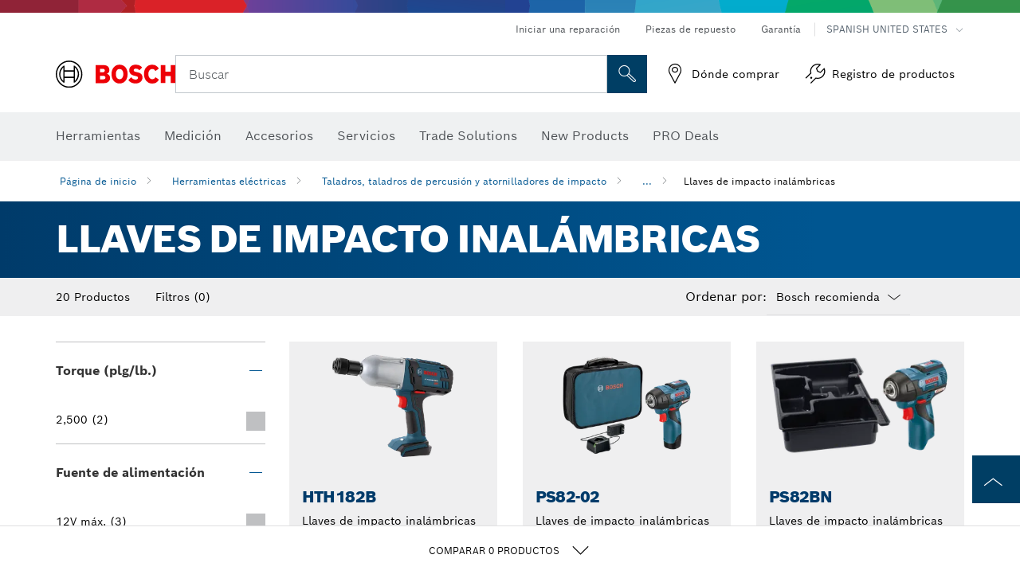

--- FILE ---
content_type: text/html;charset=UTF-8
request_url: https://www.boschtools.com/us/es/llaves-de-impacto-inalambricas-23513-ocs-c/
body_size: 34733
content:
<!DOCTYPE html>
<html xmlns="http://www.w3.org/1999/xhtml" lang="es" class="no-js">

    
    

    
        
    <head>
        <meta charset="utf-8">
        <meta name="viewport" content="width=device-width, initial-scale=1.0, maximum-scale=2">
        <meta name="author" content="">
        <meta name="robots" content="index,follow" />

        <meta property="og:url" content="https://www.boschtools.com/us/es/llaves-de-impacto-inalambricas-23513-ocs-c/" />
        <meta property="og:title" content="Llaves de impacto inalámbricas Taladros, taladros de percusión y atornilladores de impacto" />
        <meta property="og:description" content="Llaves de impacto inalámbricas" />
        <meta property="og:image" content="https://www.boschtools.com/binary/ocsmedia/optimized/full/o255467v867_cordlessimpactwrench18vAMPshareCORE18VGDS18V770Cboschbeauty.png"/>
        <link rel="icon" href="/favicon.ico">
        <title>Llaves de impacto inalámbricas Taladros, taladros de percusión y atornilladores de impacto</title>
        <meta name="description" content="Llaves de impacto inalámbricas">

        
  <meta name="ps-key" content="1611-58c049a785a67d769fdfcbf6">
  <meta name="ps-country" content="US">
  <meta name="ps-language" content="es">


        
        

        
            <link rel="alternate" hreflang="en-US" href="https://www.boschtools.com/us/en/cordless-impact-wrenches-23513-ocs-c/">
        
            <link rel="alternate" hreflang="en-CA" href="https://www.boschtools.com/ca/en/cordless-impact-wrenches-23513-ocs-c/">
        
            <link rel="alternate" hreflang="es-US" href="https://www.boschtools.com/us/es/llaves-de-impacto-inalambricas-23513-ocs-c/">
        
            <link rel="alternate" hreflang="fr-CA" href="https://www.boschtools.com/ca/fr/cles-a-chocs-sans-fil-23513-ocs-c/">
        
         
        


        <script  type="application/ld+json">{
  "@type" : "ItemList",
  "numberOfItems" : 20,
  "itemListElement" : [ {
    "@type" : "ListItem",
    "position" : 1,
    "item" : {
      "@type" : "Product",
      "name" : "HTH182B",
      "url" : "https://www.boschtools.com/us/es/products/hth182b-06019B1K11",
      "sku" : "06019B1K11",
      "category" : null,
      "image" : "https://www.boschtools.com/binary/ocsmedia/optimized/full/o133597v945_HTH182B_Hero.png",
      "brand" : {
        "@type" : "Brand",
        "name" : "Bosch Professional"
      },
      "offers" : {
        "@type" : "Offer",
        "itemCondition" : "https://schema.org/NewCondition",
        "price" : 0,
        "priceCurrency" : null,
        "availability" : ""
      },
      "@id" : "https://www.boschtools.com/us/es/products/hth182b-06019B1K11"
    }
  }, {
    "@type" : "ListItem",
    "position" : 2,
    "item" : {
      "@type" : "Product",
      "name" : "PS82-02",
      "url" : "https://www.boschtools.com/us/es/products/ps82-02-06019E0113",
      "sku" : "06019E0113",
      "category" : null,
      "image" : "https://www.boschtools.com/binary/ocsmedia/optimized/full/o144774v945_PS8202_Hero.png",
      "brand" : {
        "@type" : "Brand",
        "name" : "Bosch Professional"
      },
      "offers" : {
        "@type" : "Offer",
        "itemCondition" : "https://schema.org/NewCondition",
        "price" : 0,
        "priceCurrency" : null,
        "availability" : ""
      },
      "@id" : "https://www.boschtools.com/us/es/products/ps82-02-06019E0113"
    }
  }, {
    "@type" : "ListItem",
    "position" : 3,
    "item" : {
      "@type" : "Product",
      "name" : "PS82BN",
      "url" : "https://www.boschtools.com/us/es/products/ps82bn-06019E0111",
      "sku" : "06019E0111",
      "category" : null,
      "image" : "https://www.boschtools.com/binary/ocsmedia/optimized/full/o144771v945_PS82BN_Hero.png",
      "brand" : {
        "@type" : "Brand",
        "name" : "Bosch Professional"
      },
      "offers" : {
        "@type" : "Offer",
        "itemCondition" : "https://schema.org/NewCondition",
        "price" : 0,
        "priceCurrency" : null,
        "availability" : ""
      },
      "@id" : "https://www.boschtools.com/us/es/products/ps82bn-06019E0111"
    }
  }, {
    "@type" : "ListItem",
    "position" : 4,
    "item" : {
      "@type" : "Product",
      "name" : "HTH182-B25",
      "url" : "https://www.boschtools.com/us/es/products/hth182-b25-06019B1K15",
      "sku" : "06019B1K15",
      "category" : null,
      "image" : "https://www.boschtools.com/binary/ocsmedia/optimized/full/o202348v945_HTH182B25Kit.png",
      "brand" : {
        "@type" : "Brand",
        "name" : "Bosch Professional"
      },
      "offers" : {
        "@type" : "Offer",
        "itemCondition" : "https://schema.org/NewCondition",
        "price" : 0,
        "priceCurrency" : null,
        "availability" : ""
      },
      "@id" : "https://www.boschtools.com/us/es/products/hth182-b25-06019B1K15"
    }
  }, {
    "@type" : "ListItem",
    "position" : 5,
    "item" : {
      "@type" : "Product",
      "name" : "GDS18V-221N",
      "url" : "https://www.boschtools.com/us/es/products/gds18v-221n-06019D8211",
      "sku" : "06019D8211",
      "category" : null,
      "image" : "https://www.boschtools.com/binary/ocsmedia/optimized/full/o203611v945_cordlessimpactwrench18vGDS18V221Nboschbeauty.png",
      "brand" : {
        "@type" : "Brand",
        "name" : "Bosch Professional"
      },
      "offers" : {
        "@type" : "Offer",
        "itemCondition" : "https://schema.org/NewCondition",
        "price" : 0,
        "priceCurrency" : null,
        "availability" : ""
      },
      "@id" : "https://www.boschtools.com/us/es/products/gds18v-221n-06019D8211"
    }
  }, {
    "@type" : "ListItem",
    "position" : 6,
    "item" : {
      "@type" : "Product",
      "name" : "GDS18V-221B25",
      "url" : "https://www.boschtools.com/us/es/products/gds18v-221b25-06019D8212",
      "sku" : "06019D8212",
      "category" : null,
      "image" : "https://www.boschtools.com/binary/ocsmedia/optimized/full/o203609v945_cordlessimpactwrench18vGDS18V221B25boschkit.png",
      "brand" : {
        "@type" : "Brand",
        "name" : "Bosch Professional"
      },
      "offers" : {
        "@type" : "Offer",
        "itemCondition" : "https://schema.org/NewCondition",
        "price" : 0,
        "priceCurrency" : null,
        "availability" : ""
      },
      "@id" : "https://www.boschtools.com/us/es/products/gds18v-221b25-06019D8212"
    }
  }, {
    "@type" : "ListItem",
    "position" : 7,
    "item" : {
      "@type" : "Product",
      "name" : "PS82N",
      "url" : "https://www.boschtools.com/us/es/products/ps82n-06019E0114",
      "sku" : "06019E0114",
      "category" : null,
      "image" : "https://www.boschtools.com/binary/ocsmedia/optimized/full/o246609v945_cordlessdriver12vPS82Nboschbeauty.png",
      "brand" : {
        "@type" : "Brand",
        "name" : "Bosch Professional"
      },
      "offers" : {
        "@type" : "Offer",
        "itemCondition" : "https://schema.org/NewCondition",
        "price" : 0,
        "priceCurrency" : null,
        "availability" : ""
      },
      "@id" : "https://www.boschtools.com/us/es/products/ps82n-06019E0114"
    }
  }, {
    "@type" : "ListItem",
    "position" : 8,
    "item" : {
      "@type" : "Product",
      "name" : "GDS18V-230CB24",
      "url" : "https://www.boschtools.com/us/es/products/gds18v-230cb24-06019L5111",
      "sku" : "06019L5111",
      "category" : null,
      "image" : "https://www.boschtools.com/binary/ocsmedia/optimized/full/o260045v945_cordlessimpactwrenchGDS18V230CBoschKitImage.png",
      "brand" : {
        "@type" : "Brand",
        "name" : "Bosch Professional"
      },
      "offers" : {
        "@type" : "Offer",
        "itemCondition" : "https://schema.org/NewCondition",
        "price" : 0,
        "priceCurrency" : null,
        "availability" : ""
      },
      "@id" : "https://www.boschtools.com/us/es/products/gds18v-230cb24-06019L5111"
    }
  }, {
    "@type" : "ListItem",
    "position" : 9,
    "item" : {
      "@type" : "Product",
      "name" : "GDS18V-740N",
      "url" : "https://www.boschtools.com/us/es/products/gds18v-740n-06019J8314",
      "sku" : "06019J8314",
      "category" : null,
      "image" : "https://www.boschtools.com/binary/ocsmedia/optimized/full/o210112v945_cordlessimpactwrench18VGDS18V740_baretool_dyn_RNA.png",
      "brand" : {
        "@type" : "Brand",
        "name" : "Bosch Professional"
      },
      "offers" : {
        "@type" : "Offer",
        "itemCondition" : "https://schema.org/NewCondition",
        "price" : 0,
        "priceCurrency" : null,
        "availability" : ""
      },
      "@id" : "https://www.boschtools.com/us/es/products/gds18v-740n-06019J8314"
    }
  }, {
    "@type" : "ListItem",
    "position" : 10,
    "item" : {
      "@type" : "Product",
      "name" : "GDS18V-770N",
      "url" : "https://www.boschtools.com/us/es/products/gds18v-770n-06019J8514",
      "sku" : "06019J8514",
      "category" : null,
      "image" : "https://www.boschtools.com/binary/ocsmedia/optimized/full/o210116v945_cordlessimpactwrench18VGDS18V770_baretool_dyn_RNA.png",
      "brand" : {
        "@type" : "Brand",
        "name" : "Bosch Professional"
      },
      "offers" : {
        "@type" : "Offer",
        "itemCondition" : "https://schema.org/NewCondition",
        "price" : 0,
        "priceCurrency" : null,
        "availability" : ""
      },
      "@id" : "https://www.boschtools.com/us/es/products/gds18v-770n-06019J8514"
    }
  }, {
    "@type" : "ListItem",
    "position" : 11,
    "item" : {
      "@type" : "Product",
      "name" : "GDS18V-740CN",
      "url" : "https://www.boschtools.com/us/es/products/gds18v-740cn-06019J8017",
      "sku" : "06019J8017",
      "category" : null,
      "image" : "https://www.boschtools.com/binary/ocsmedia/optimized/full/o244526v945_cordlessimpactwrench18vProfactorBoschGDS18V740CNBeauty.png",
      "brand" : {
        "@type" : "Brand",
        "name" : "Bosch Professional"
      },
      "offers" : {
        "@type" : "Offer",
        "itemCondition" : "https://schema.org/NewCondition",
        "price" : 0,
        "priceCurrency" : null,
        "availability" : ""
      },
      "@id" : "https://www.boschtools.com/us/es/products/gds18v-740cn-06019J8017"
    }
  }, {
    "@type" : "ListItem",
    "position" : 12,
    "item" : {
      "@type" : "Product",
      "name" : "GDS18V-740CB14",
      "url" : "https://www.boschtools.com/us/es/products/gds18v-740cb14-06019J8016",
      "sku" : "06019J8016",
      "category" : null,
      "image" : "https://www.boschtools.com/binary/ocsmedia/optimized/full/o252725v945_cordlessimpactwrench18vAMPshareCORE18VGDS18V740CB14boschkit.png",
      "brand" : {
        "@type" : "Brand",
        "name" : "Bosch Professional"
      },
      "offers" : {
        "@type" : "Offer",
        "itemCondition" : "https://schema.org/NewCondition",
        "price" : 0,
        "priceCurrency" : null,
        "availability" : ""
      },
      "@id" : "https://www.boschtools.com/us/es/products/gds18v-740cb14-06019J8016"
    }
  }, {
    "@type" : "ListItem",
    "position" : 13,
    "item" : {
      "@type" : "Product",
      "name" : "GDS18V-770CN",
      "url" : "https://www.boschtools.com/us/es/products/gds18v-770cn-06019J8217",
      "sku" : "06019J8217",
      "category" : null,
      "image" : "https://www.boschtools.com/binary/ocsmedia/optimized/full/o244520v945_cordlessimpactwrench18vProfactorBoschGDS18V770CNbeauty.png",
      "brand" : {
        "@type" : "Brand",
        "name" : "Bosch Professional"
      },
      "offers" : {
        "@type" : "Offer",
        "itemCondition" : "https://schema.org/NewCondition",
        "price" : 0,
        "priceCurrency" : null,
        "availability" : ""
      },
      "@id" : "https://www.boschtools.com/us/es/products/gds18v-770cn-06019J8217"
    }
  }, {
    "@type" : "ListItem",
    "position" : 14,
    "item" : {
      "@type" : "Product",
      "name" : "GDS18V-770CB14",
      "url" : "https://www.boschtools.com/us/es/products/gds18v-770cb14-06019J8216",
      "sku" : "06019J8216",
      "category" : null,
      "image" : "https://www.boschtools.com/binary/ocsmedia/optimized/full/o252751v945_cordlessimpactwrench18vAMPshareCORE18VGDS18V770CB14boschkit.png",
      "brand" : {
        "@type" : "Brand",
        "name" : "Bosch Professional"
      },
      "offers" : {
        "@type" : "Offer",
        "itemCondition" : "https://schema.org/NewCondition",
        "price" : 0,
        "priceCurrency" : null,
        "availability" : ""
      },
      "@id" : "https://www.boschtools.com/us/es/products/gds18v-770cb14-06019J8216"
    }
  }, {
    "@type" : "ListItem",
    "position" : 15,
    "item" : {
      "@type" : "Product",
      "name" : "GDS18V-330CN",
      "url" : "https://www.boschtools.com/us/es/products/gds18v-330cn-06019K4012",
      "sku" : "06019K4012",
      "category" : null,
      "image" : "https://www.boschtools.com/binary/ocsmedia/optimized/full/o275403v945_impactdriverswrenchesGDS18V330CBaretoolBoschdyn2.png",
      "brand" : {
        "@type" : "Brand",
        "name" : "Bosch Professional"
      },
      "offers" : {
        "@type" : "Offer",
        "itemCondition" : "https://schema.org/NewCondition",
        "price" : 0,
        "priceCurrency" : null,
        "availability" : ""
      },
      "@id" : "https://www.boschtools.com/us/es/products/gds18v-330cn-06019K4012"
    }
  }, {
    "@type" : "ListItem",
    "position" : 16,
    "item" : {
      "@type" : "Product",
      "name" : "GDS18V-330CB25",
      "url" : "https://www.boschtools.com/us/es/products/gds18v-330cb25-06019K4013",
      "sku" : "06019K4013",
      "category" : null,
      "image" : "https://www.boschtools.com/binary/ocsmedia/optimized/full/o252423v945_cordlessimpactdriverwrench18VAMPshareCORE18VGDS18V330CB25boschKit.png",
      "brand" : {
        "@type" : "Brand",
        "name" : "Bosch Professional"
      },
      "offers" : {
        "@type" : "Offer",
        "itemCondition" : "https://schema.org/NewCondition",
        "price" : 0,
        "priceCurrency" : null,
        "availability" : ""
      },
      "@id" : "https://www.boschtools.com/us/es/products/gds18v-330cb25-06019K4013"
    }
  }, {
    "@type" : "ListItem",
    "position" : 17,
    "item" : {
      "@type" : "Product",
      "name" : "GDS18V-330PCN",
      "url" : "https://www.boschtools.com/us/es/products/gds18v-330pcn-06019K4112",
      "sku" : "06019K4112",
      "category" : null,
      "image" : "https://www.boschtools.com/binary/ocsmedia/optimized/full/o245813v945_impactdriverswrenchesGDS18V330PCbaretoolBoschdynamic.png",
      "brand" : {
        "@type" : "Brand",
        "name" : "Bosch Professional"
      },
      "offers" : {
        "@type" : "Offer",
        "itemCondition" : "https://schema.org/NewCondition",
        "price" : 0,
        "priceCurrency" : null,
        "availability" : ""
      },
      "@id" : "https://www.boschtools.com/us/es/products/gds18v-330pcn-06019K4112"
    }
  }, {
    "@type" : "ListItem",
    "position" : 18,
    "item" : {
      "@type" : "Product",
      "name" : "GDS18V-330PCB25",
      "url" : "https://www.boschtools.com/us/es/products/gds18v-330pcb25-06019K4113",
      "sku" : "06019K4113",
      "category" : null,
      "image" : "https://www.boschtools.com/binary/ocsmedia/optimized/full/o275520v945_cordlessimpactdriverswrenchesGDS18V330PCB25Boschkitdyn4.png",
      "brand" : {
        "@type" : "Brand",
        "name" : "Bosch Professional"
      },
      "offers" : {
        "@type" : "Offer",
        "itemCondition" : "https://schema.org/NewCondition",
        "price" : 0,
        "priceCurrency" : null,
        "availability" : ""
      },
      "@id" : "https://www.boschtools.com/us/es/products/gds18v-330pcb25-06019K4113"
    }
  }, {
    "@type" : "ListItem",
    "position" : 19,
    "item" : {
      "@type" : "Product",
      "name" : "GDX18V-285B12",
      "url" : "https://www.boschtools.com/us/es/products/gdx18v-285b12-06019N2112",
      "sku" : "06019N2112",
      "category" : null,
      "image" : "https://www.boschtools.com/binary/ocsmedia/optimized/full/o275138v945_18VSocketReadyImpactDriverGDX18V285B12Boschdyn2.png",
      "brand" : {
        "@type" : "Brand",
        "name" : "Bosch Professional"
      },
      "offers" : {
        "@type" : "Offer",
        "itemCondition" : "https://schema.org/NewCondition",
        "price" : 0,
        "priceCurrency" : null,
        "availability" : ""
      },
      "@id" : "https://www.boschtools.com/us/es/products/gdx18v-285b12-06019N2112"
    }
  }, {
    "@type" : "ListItem",
    "position" : 20,
    "item" : {
      "@type" : "Product",
      "name" : "GDX18V-285N",
      "url" : "https://www.boschtools.com/us/es/products/gdx18v-285n-06019N2110",
      "sku" : "06019N2110",
      "category" : null,
      "image" : "https://www.boschtools.com/binary/ocsmedia/optimized/full/o275022v945_18VSocketReadyImpactDriverGDX18V285NBoschMug.png",
      "brand" : {
        "@type" : "Brand",
        "name" : "Bosch Professional"
      },
      "offers" : {
        "@type" : "Offer",
        "itemCondition" : "https://schema.org/NewCondition",
        "price" : 0,
        "priceCurrency" : null,
        "availability" : ""
      },
      "@id" : "https://www.boschtools.com/us/es/products/gdx18v-285n-06019N2110"
    }
  } ],
  "@context" : "https://schema.org",
  "@id" : "https://www.boschtools.com/us/es/llaves-de-impacto-inalambricas-23513-ocs-c/#itemlist"
}</script>

        <script type="application/ld+json"> {"@context": "http://schema.org", "@type": "BreadcrumbList", "itemListElement":[{"@type": "ListItem","position":1,"item":{"@id": "https://www.boschtools.com/us/es/herramientas-electricas-22064-ocs-c/","name": "Herramientas el&eacute;ctricas"}},{"@type": "ListItem","position":2,"item":{"@id": "https://www.boschtools.com/us/es/taladros-taladros-de-percusion-y-atornilladores-de-impacto-23409-ocs-c/","name": "Taladros, taladros de percusi&oacute;n y atornilladores de impacto"}},{"@type": "ListItem","position":3,"item":{"@id": "https://www.boschtools.com/us/es/llaves-de-impacto-inalambricas-23513-ocs-c/","name": "Llaves de impacto inal&aacute;mbricas"}}]}</script>
        
        <!--  Konfiguration GTM DL -->
        
  

        <!--End Konfiguration -->

        
<!-- central head resources -->
<link rel="preload" href="https://www.boschtools.com/res/fonts/boschsans/BoschSans-Regular.woff2" as="font" type="font/woff2" crossorigin="anonymous">
<link rel="preload" href="https://www.boschtools.com/res/fonts/boschsans/BoschSans-Bold.woff2" as="font" type="font/woff2" crossorigin="anonymous">
<link rel="preload" href="https://www.boschtools.com/res/fonts/boschsans/BoschSans-Black.woff2" as="font" type="font/woff2" crossorigin="anonymous">
<style>
@keyframes slide-up {
0% {
transform: translateY(110vh);
}
100% {
transform: translateY(0vh);
}
}
dock-privacy-settings {
position: fixed !important;
top: 0px;
left: 0px;
transform: translateY(110vh);
animation: slide-up 0s forwards;
animation-delay: 3s;
}
</style>
<link rel="stylesheet" type="text/css" href="https://www.boschtools.com/res/critical.css">
<link rel="preload" href="https://www.boschtools.com/res/main.css" as="style" onload="this.onload=null;this.rel='stylesheet'">
<noscript><link rel="stylesheet" href="https://www.boschtools.com/res/main.css"></noscript>
<script>
var CONF = {
ASSET_PATH: 'https://www.boschtools.com/res/',
ENV: 'production',
ONLINE_SHOP_AVAILABILITY: '//www.boschtools.com/us/es/dealers/onlineShopMultiAvailability',
DEALER_ONLINE_API: '//www.boschtools.com/us/es/dealers/retailers/online',
DEALER_OFFLINE_API: '//www.boschtools.com/us/es/dealers/retailers/offline'
}
</script>


        <link rel="canonical" href="https://www.boschtools.com/us/es/llaves-de-impacto-inalambricas-23513-ocs-c/">
        
        
    </head>

    

    <body class=""
          data-track_pagename="ProductListingPagePT"
          data-country="us"
          data-language="es"
          data-locale="es_US"
          data-region="rna"
    >

        
        
        
<script id="tealium_pdl" type="text/javascript">
function getCookie(cookieName) {
var cookieArr = document.cookie.split(";");
for(var i = 0; i < cookieArr.length; i++) {
var cookiePair = cookieArr[i].split("=");
if(cookieName == cookiePair[0].trim()) {
return decodeURIComponent(cookiePair[1]);
}
}
return null;
}
var utag_data = {
language_code : "es",
country_code : "US",
view_id : "es_us",
customer_email: "",
site_level_concat: "T3 - tealium" ,
business_unit : "pt",
tealium_event: "PT_Generic_Pageload",
brand_name: "BOSCH",
page_type : "content",
page_id : "2932466",
page_breadcrumb : [ "Technical pages", "tracking", "tealium" ],
site_level1: "Technical pages",
site_level2: "tracking",
site_level3: "tealium",
site_level4: undefined,
site_level5: undefined,
release_id : "60812",
division: "PT",
site_domain_type: "prod",
currency: "USD",
logged_in_user : getCookie("id") != null ? "yes" : "no",
}
</script>


        
        
  <script>
    if (typeof utag_data === 'undefined') {
      utag_data = {};
    }
    utag_data.brand_name = "BOSCH";
    utag_data.business_unit = "gt";
    utag_data.division = "PT"
    
    utag_data.logged_in_user = "no";
    
    
    
    utag_data.product_sku = ["HTH182B","PS82-02","PS82BN","HTH182-B25","GDS18V-221N","GDS18V-221B25","PS82N","GDS18V-230CB24","GDS18V-740N","GDS18V-770N","GDS18V-740CN","GDS18V-740CB14","GDS18V-770CN","GDS18V-770CB14","GDS18V-330CN","GDS18V-330CB25","GDS18V-330PCN","GDS18V-330PCB25","GDX18V-285B12","GDX18V-285N"];
    
    
    
    utag_data.language_code = "es";
    utag_data.country_code = "us";
    utag_data.view_id = "es" + "_" + "us";
    
    utag_data.category_name = "Herramientas el\u00E9ctricas|Taladros, taladros de percusi\u00F3n y atornilladores de impacto|Llaves de impacto inal\u00E1mbricas";
    
    
    utag_data.site_level1 = "Herramientas el\u00E9ctricas";
    utag_data.site_level2 = "Taladros, taladros de percusi\u00F3n y atornilladores de impacto";
    utag_data.site_level3 = "Llaves de impacto inal\u00E1mbricas";
    utag_data.site_level4 = null;
    utag_data.site_level_concat = "T" + 3 + "-" + "Llaves de impacto inal\u00E1mbricas";

    
    
    
    
     utag_data.site_level4 = undefined; 
    
    

    

    
    utag_data.product_brand = ["Professional","Professional","Professional","Professional","Professional","Professional","Professional","Professional","Professional","Professional","Professional","Professional","Professional","Professional","Professional","Professional","Professional","Professional","Professional","Professional"];
    

    

     utag_data.release_id = "3.17.9";
  </script>


        
        <script
        >
          utag_data.tealium_event = "PT_ProductList_Pageload";

          
          utag_data.filter_category = undefined;
          utag_data.filter_name =  undefined;
          utag_data.filter_value =  undefined;
          

          

          utag_data.page_id = 'pt-plp-' + 23513;

          utag_data.page_type = 'category';
          utag_data.product_category = ["Llaves de impacto inal\u00E1mbricas"];
          
          utag_data.page_name = 'category : ' + "Llaves de impacto inal\u00E1mbricas Taladros, taladros de percusi\u00F3n y atornilladores de impacto" + ' | ' + "Bosch Professional";
          utag_data.category_id = ["23409"];
          
          
          utag_data.sort_by = "default";
        </script>

        
        
<script id="tealium_script">
window.addEventListener("load", function(a,b,c,d) {
a='//tags.tiqcdn.com/utag/robert-bosch/na-pt-professional-web/prod/utag.js';
b=document;c='script';d=b.createElement(c);d.src=a;d.type='text/java'+c;d.async=true;
a=b.getElementsByTagName(c)[0];
a.parentNode.insertBefore(d,a);
});
</script>


        
        

			<header id="header" class="o-header o-header--alt o-header--hoverNav">
			<div class="o-header-search-sticky">
				<div class="o-header-search-wrapper container">
					<nav class="o-header-search__top" aria-label="Meta">
<!-- meta navigation -->
	<ul class="m-metanavigation__items hidden-xs hidden-sm">
<li class="m-metanavigation__items__item">
	<a  class="trackingElement trackingTeaser m-metanavigation__items__item--link"
		data-track_domEvent="click" 
		data-track_modulePosition="1" 
		data-track_elementtype="Text"
		data-track_elementinfo="Iniciar una reparaci&oacute;n"
		data-track_elementlinktype="internal"
		data-track_dyn_teasertype="Navigation"
		data-track_dyn_teasercontent="Iniciar una reparaci&oacute;n"
		href="//www.boschtools.com/us/es/servicios/red-bosch-e-repair/" 
		title="Iniciar una reparaci&oacute;n"
		target="_self"> 
		Iniciar una reparaci&oacute;n
	</a>
</li>        
<li class="m-metanavigation__items__item">
	<a  class="trackingElement trackingTeaser m-metanavigation__items__item--link"
		data-track_domEvent="click" 
		data-track_modulePosition="1" 
		data-track_elementtype="Text"
		data-track_elementinfo="Piezas de repuesto"
		data-track_elementlinktype="internal"
		data-track_dyn_teasertype="Navigation"
		data-track_dyn_teasercontent="Piezas de repuesto"
		href="//www.boschtools.com/us/es/servicios/partes-de-repuesto/" 
		title="Piezas de repuesto"
		target="_self"> 
		Piezas de repuesto
	</a>
</li>        
<li class="m-metanavigation__items__item">
	<a  class="trackingElement trackingTeaser m-metanavigation__items__item--link"
		data-track_domEvent="click" 
		data-track_modulePosition="1" 
		data-track_elementtype="Text"
		data-track_elementinfo="Garant&iacute;a"
		data-track_elementlinktype="internal"
		data-track_dyn_teasertype="Navigation"
		data-track_dyn_teasercontent="Garant&iacute;a"
		href="//www.boschtools.com/us/es/servicios/garantia-de-productos/" 
		title="Garant&iacute;a"
		target="_self"> 
		Garant&iacute;a
	</a>
</li>        
	        <li class="m-metanavigation__items__item m-metanavigation__languageselector">
					<button 
						class="trackingElement teaserTracking m-metanavigation__languageselector--button dropdown-toggle" 
						data-toggle="dropdown" 
						aria-haspopup="true" 
						aria-expanded="false"
						data-track_domEvent="click" 	
						data-track_modulePosition="1" 
						data-track_elementtype="Button"
						data-track_elementinfo="LanguageSelector"
						data-track_elementlinktype="internal"
						data-track_dyn_teasertype="Navigation"
						data-track_dyn_teasercontent="LanguageSelector"
					>
                    	<span class="d-label text-uppercase">Spanish United States</span>
        		               	<i class="icon-Bosch-Ic-arrow-black-bottom"></i>
                		    </button>
				<ul class="m-metanavigation__languageselector__items dropdown-menu">	
		 				<li class="m-metanavigation__languageselector__items__item">
		 	    			<a	href="https://www.boschtools.com/us/en/llaves-de-impacto-inalambricas-23513-ocs-c/" 
		 	       				class="trackingElement m-metanavigation__languageselector__items__item--link"
		 	       				data-track_domEvent="click" 	
								data-track_modulePosition="1" 
								data-track_elementtype="Language"
								data-track_elementinfo="ENGLISH"
								data-track_elementlinktype="internal"
		 	       			>
		 	    				<span class="text-uppercase">ENGLISH</span>
		 	       			</a>
		      			</li>
				</ul>
			</li>
	</ul>
		   		</nav>
					<nav class="o-header-search" aria-label="Búsqueda">
            			<div class="o-header-search__left">
		<div class="m-brandLogo">
			<a  href="//www.boschtools.com/us/es/" 
				title="Home" 
			    class="trackingElement m-brandLogo__link"
			    data-track_domEvent="click" 
				data-track_modulePosition="1" 
				data-track_elementtype="Logo"
				data-track_elementinfo="Home"
				data-track_elementlinktype="internal">
<picture >
<!-- WebP, Reihenfolge beachten: Desktop, Tablet, Mobile -->
<img class="m-brandLogo__image img-responsive"
width="165" height="50"
src="https://ocsmedia.boschtools.com/media/professional/central_assets/bosch_logo/bosch.svg"
title=""
alt="Logo de Bosch en rojo con letras negras sobre fondo blanco, moderno y claramente diseñado.">
</picture>		
			</a>
		</div>
            			</div>
            			<div class="o-header-search__main">
								<!-- search navigation --> 
<div class="m-searchNavigation"
	data-placeholder=""
	data-placeholder-desktop="Buscar">
	<form id="header-search" 
		  class="m-searchNavigation__form" 
		  method="get" 
		  role="search" 
		  action="//www.boschtools.com/us/es/searchfrontend/"> 
			<div class="m-searchNavigation__label">
				<span class="m-searchNavigation__labelText">Buscar</span>
					<button type="button" 
							class="bba-btn bba-btn--primary m-searchNavigation__button m-searchNavigation__button--search"
							aria-label="Onsite Search"
							tabindex="-1">
						<i class="icon-Bosch-Ic-search-black"></i>
					</button>
			</div>	
			<div class="m-searchNavigation__inputWrapper">
				<button type="submit" class="trackingElement trackingTeaser bba-btn bba-btn--primary m-searchNavigation__button m-searchNavigation__button--submit bba-btn bba-btn--primary"
						data-track_domEvent="click"
						data-track_modulePosition="2" 
						data-track_elementtype="Icon"
						data-track_elementinfo="SearchFormSubmit"
						data-track_elementlinktype="internal"
						data-track_dyn_teasertype="Search"
						data-track_dyn_teasercontent="Onsite Search"
						aria-label="Submit search request"
						tabindex="-1"
				>	
					<i class="icon-Bosch-Ic-search-black"></i>
				</button>
				<input  class="trackingElement trackingTeaser m-searchNavigation__searchField" 
						placeholder="Buscar" 
						type="search" 
						name="q" 
						id="search" 
						role="combobox" 
						aria-haspopup="dialog"
						aria-expanded="false" 
						aria-controls="searchNavField" 
						aria-activedescendant
						data-track_domEvent="click"
						data-track_modulePosition="2" 
						data-track_elementtype="Field"
						data-track_elementinfo="SearchFormField"
						data-track_elementlinktype="internal"
						data-track_dyn_teasertype="Search"
						data-track_dyn_teasercontent="Onsite Search"
						tabindex="0"
				>
				<input 	class="m-searchNavigation__searchSuggest" 
						disabled 
						type="text" 
						placeholder="Buscar" 
						autocomplete="off">
			</div>
			<button type="button" 
					name="button" 
					class="trackingElement trackingTeaser m-searchNavigation__button m-searchNavigation__button--close" 
				    data-track_domEvent="click"
					data-track_modulePosition="2" 
					data-track_elementtype="Icon"
					data-track_elementinfo="SearchFormClose"
					data-track_elementlinktype="internal"
					data-track_dyn_teasertype="Search"
					data-track_dyn_teasercontent="Onsite Search Close"
					aria-label="Onsite Search Close"
					tabindex="-1"
			>
				<i class="icon-Bosch-Ic-close-black"></i>
			</button>
	</form>
</div>
									</div>
									<div class="o-header-search__right">
                						<div class="m-conversion_bar">
<nav class="trackingModule m-conversion_bar" data-track_moduletype="User Service" aria-label="Barra de conversión">
		<ul class="m-conversion_bar__items">
	<li class="trackingElement m-conversion_bar__item">
		<a  href="//www.boschtools.com/us/es/servicios/donde-comprar/localizador-de-tiendas/" 
			title="D&oacute;nde comprar" 
			class="trackingElement trackingTeaser m-conversion_bar__link" 
			target="_self"
			data-track_domEvent="click" 
			data-track_modulePosition="4" 
			data-track_elementtype="Text"
			data-track_elementinfo=""
			data-track_elementlinktype="internal"
			data-track_dyn_teasercontent=""
		> 
			<i class="icon-Bosch-Ic-store-locator-black"></i>
			<span class="m-conversion_bar__text"> D&oacute;nde comprar </span>
		</a>
	</li>	
	<li class="trackingElement m-conversion_bar__item">
		<a  href="https://erepair.boschtools.com/boschtools-erepair/login" 
			title="Registro de productos" 
			class="trackingElement trackingTeaser m-conversion_bar__link" 
			target="_self"
			data-track_domEvent="click" 
			data-track_modulePosition="4" 
			data-track_elementtype="Text"
			data-track_elementinfo=""
			data-track_elementlinktype="external"
			data-track_dyn_teasercontent=""
		> 
			<i class="icon-Bosch-Ic-spareparts2"></i>
			<span class="m-conversion_bar__text"> Registro de productos </span>
		</a>
	</li>	
		</ul>
</nav>
						                		</div>
						                	</div>
						          		</nav>
						          		<div class="o-header-search__results">
<div id="header-search-results" class="m-searchNavigationResults m-searchNavigationResults--hidden trackingModule" data-track_moduletype="Search Flyout">
    <div class="m-searchNavigationResults__detailed trackingTeaser" aria-label="Search result" role="dialog"></div>
    <div class="m-searchNavigationResults__right">
        <div class="m-searchNavigationResults__suggestions"></div>
        <div class="m-searchNavigationResults__teasers"></div>
    </div>
</div>
						          		</div>
						          	</div>
						          	<div class="o-header__mWrapper--gray">
		        						<div class="o-header__mWrapper">
		            						<div class="o-header__faker"></div>
		            							<nav class="m-mainNavigation " aria-label="Principal">
		                							<div class="m-mainNavigation__container">
		                    							<div class="m-mainNavigation__col m-mainNavigation__col--fixed">
		                        							<button type="button" class="m-mainNavigation__toggle">
		                            							<span class="m-mainNavigation__toggleBar"></span>
									                            <span class="m-mainNavigation__toggleBar"></span>
									                            <span class="m-mainNavigation__toggleBar"></span>
									                            <span class="m-mainNavigation__toggleBar"></span>
		                        							</button>
		                    							</div>
				            <div class="m-mainNavigation__col">
<div class="m-mainNavigation__itemsWrapper" data-backlabel="Regresar">
		<ul class="m-mainNavigation__items">
			<li class="m-mainNavigation__item hidden-md hidden-lg">
				<a  class="trackingElement trackingTeaser m-mainNavigation__link" 
					href="//www.boschtools.com/us/es/" 
					title="P&aacute;gina de inicio"
					data-track_domEvent="click"
					data-track_modulePosition="2" 
					data-track_elementtype="Text"
					data-track_elementinfo="P&aacute;gina de inicio"
					data-track_elementlinktype="internal" 
					data-track_dyn_teasercontent="P&aacute;gina de inicio"
 					data-track_dyn_teasertype="Navigation"
				>					
					<span class="m-mainNavigation__text">P&aacute;gina de inicio</span>
				</a>	  								
			</li>	
						<li class="m-mainNavigation__item m-mainNavigation__item--dropdown">
						<div class="navigationItem">
						<a 	class="trackingElement trackingTeaser m-mainNavigation__link m-mainNavigation__link--acu" 
							href="/us/es/trade-industry-22064-ocs-c/" 
							title="Herramientas"
data-target="#flyout-products-flyout_tools"
							data-track_domEvent="click"
							data-track_modulePosition="2" 
							data-track_elementtype="Text"
							data-track_elementinfo="Herramientas"
							data-track_elementlinktype="internal"
							data-track_dyn_teasercontent="Herramientas"
							data-track_dyn_teasertype="Navigation"			
						>					
							<span class="m-mainNavigation__text m-mainNavigation__text--acu">Herramientas</span>
						</a>		
						<button class="acc-button hidden" 
data-target="#flyout-products-flyout_tools"
							popovertarget="flyout-products-flyout_tools"	
							aria-label="Herramientas">
				                <i class="icon-Bosch-Ic-arrow-black-bottom"></i>
				        </button>		
				        </div>						
					<ul class="m-mainNavigation__dropdownItems m-mainNavigation__dropdownItems--hidden">
<li>
	<div class="m-mainNavigation__link--header">
		<a 	href="/us/es/trade-industry-22064-ocs-c/" 
			class="link m-header_navigation_flyout__link trackingElement trackingTeaser"
			title="Herramientas"
			data-track_domEvent="click"
			data-track_modulePosition="2" 
			data-track_elementtype="Text"
			data-track_elementinfo="Herramientas"
			data-track_elementlinktype="internal"
			data-track_dyn_teasercontent="Herramientas"
			data-track_dyn_teasertype="Navigation"										
			>Herramientas</a>
	</div>
</li>
						<li>
							<div class="container m-header_navigation_flyout m-header_navigation_flyout--mobile">
								<div class="row">
<div class="col-md-2 col-sm-12 col--item "> <a href="https://www.boschtools.com/us/es/productos-nuevos-33327-ocs-c/" title="" target="_self" class="m-header_navigation_flyout__item trackingElement" data-track_domEvent="click" data-track_modulePosition="2" data-track_elementtype="Image" data-track_elementinfo="Productos nuevos" data-track_elementlinktype="internal" data-track_dyn_teasercontent="Products" data-track_dyn_subteasercontent="Productos nuevos" > <div class="m-header_navigation_flyout__item__image "> <picture >
<!-- WebP, Reihenfolge beachten: Desktop, Tablet, Mobile -->
<source media="(min-width: 992px)" data-srcset="https://www.boschtools.com/binary/ocsmedia/optimized/263x155/o210639v867_NEW_icon_Boschtools.png">


<img class="img-responsive center-block lazyload"
width="263" height="155"
data-src="
https://www.boschtools.com/binary/ocsmedia/optimized/263x155/o210639v867_NEW_icon_Boschtools.png
"
title="Productos nuevos"
alt="Productos nuevos">
</picture> </div> <div class="m-header_navigation_flyout__item__caption"> Productos nuevos </div> </a> </div>
<div class="col-md-2 col-sm-12 col--item "> <a href="https://www.boschtoolservice.com/us/en/bosch-pt/spareparts/search" title="Spare Parts" target="_self" class="m-header_navigation_flyout__item trackingElement" data-track_domEvent="click" data-track_modulePosition="2" data-track_elementtype="Image" data-track_elementinfo="Spare Parts" data-track_elementlinktype="internal" data-track_dyn_teasercontent="Products" data-track_dyn_subteasercontent="Spare Parts" > <div class="m-header_navigation_flyout__item__image "> <picture >
<!-- WebP, Reihenfolge beachten: Desktop, Tablet, Mobile -->
<source media="(min-width: 992px)" data-srcset="https://ocsmedia.boschtools.com/media/professional_bi/flyout_produkte/flyout-spareparts-motor_155x155.png">


<img class="img-responsive center-block lazyload"
width="263" height="155"
data-src="
https://ocsmedia.boschtools.com/media/professional_bi/flyout_produkte/flyout-spareparts-motor_155x155.png
"
title="Spare Parts"
alt="Spare Parts">
</picture> </div> <div class="m-header_navigation_flyout__item__caption"> Spare Parts </div> </a> </div>
<div class="col-md-2 col-sm-12 col--item "> <a href="https://www.boschtools.com/us/es/profactor-41308-ocs-c/" title="" target="_self" class="m-header_navigation_flyout__item trackingElement" data-track_domEvent="click" data-track_modulePosition="2" data-track_elementtype="Image" data-track_elementinfo="PROFACTOR" data-track_elementlinktype="internal" data-track_dyn_teasercontent="Products" data-track_dyn_subteasercontent="PROFACTOR" > <div class="m-header_navigation_flyout__item__image "> <picture >
<!-- WebP, Reihenfolge beachten: Desktop, Tablet, Mobile -->
<source media="(min-width: 992px)" data-srcset="https://www.boschtools.com/binary/ocsmedia/optimized/263x155/o250914v867_GBH18V40C_Cat_Image.png">


<img class="img-responsive center-block lazyload"
width="263" height="155"
data-src="
https://www.boschtools.com/binary/ocsmedia/optimized/263x155/o250914v867_GBH18V40C_Cat_Image.png
"
title="PROFACTOR"
alt="PROFACTOR">
</picture> </div> <div class="m-header_navigation_flyout__item__caption"> PROFACTOR </div> </a> </div>
<div class="col-md-2 col-sm-12 col--item "> <a href="https://www.boschtools.com/us/es/herramientas-electricas-inalambricas-de-12-v-max-37932-ocs-c/" title="" target="_self" class="m-header_navigation_flyout__item trackingElement" data-track_domEvent="click" data-track_modulePosition="2" data-track_elementtype="Image" data-track_elementinfo="Herramientas eléctricas inalámbricas de 12 V máx." data-track_elementlinktype="internal" data-track_dyn_teasercontent="Products" data-track_dyn_subteasercontent="Herramientas eléctricas inalámbricas de 12 V máx." > <div class="m-header_navigation_flyout__item__image "> <picture >
<!-- WebP, Reihenfolge beachten: Desktop, Tablet, Mobile -->
<source media="(min-width: 992px)" data-srcset="https://www.boschtools.com/binary/ocsmedia/optimized/263x155/o210553v867_cordlessdrill12vBoschGSR12V300beauty.png">


<img class="img-responsive center-block lazyload"
width="263" height="155"
data-src="
https://www.boschtools.com/binary/ocsmedia/optimized/263x155/o210553v867_cordlessdrill12vBoschGSR12V300beauty.png
"
title="Herramientas eléctricas inalámbricas de 12 V máx."
alt="Herramientas eléctricas inalámbricas de 12 V máx.">
</picture> </div> <div class="m-header_navigation_flyout__item__caption"> Herramientas eléctricas inalámbricas de 12 V máx. </div> </a> </div>
<div class="col-md-2 col-sm-12 col--item "> <a href="https://www.boschtools.com/us/es/herramientas-electricas-inalambricas-de-18-v-37933-ocs-c/" title="" target="_self" class="m-header_navigation_flyout__item trackingElement" data-track_domEvent="click" data-track_modulePosition="2" data-track_elementtype="Image" data-track_elementinfo="Herramientas eléctricas inalámbricas de 18 V" data-track_elementlinktype="internal" data-track_dyn_teasercontent="Products" data-track_dyn_subteasercontent="Herramientas eléctricas inalámbricas de 18 V" > <div class="m-header_navigation_flyout__item__image "> <picture >
<!-- WebP, Reihenfolge beachten: Desktop, Tablet, Mobile -->
<source media="(min-width: 992px)" data-srcset="https://www.boschtools.com/binary/ocsmedia/optimized/263x155/o250914v867_GBH18V40C_Cat_Image.png">


<img class="img-responsive center-block lazyload"
width="263" height="155"
data-src="
https://www.boschtools.com/binary/ocsmedia/optimized/263x155/o250914v867_GBH18V40C_Cat_Image.png
"
title="Herramientas eléctricas inalámbricas de 18 V"
alt="Herramientas eléctricas inalámbricas de 18 V">
</picture> </div> <div class="m-header_navigation_flyout__item__caption"> Herramientas eléctricas inalámbricas de 18 V </div> </a> </div>
<div class="col-md-2 col-sm-12 col--item "> <a href="https://www.boschtools.com/us/es/baterias-cargadores-y-kits-basicos-23419-ocs-c/" title="" target="_self" class="m-header_navigation_flyout__item trackingElement" data-track_domEvent="click" data-track_modulePosition="2" data-track_elementtype="Image" data-track_elementinfo="Baterías, cargadores y kits básicos" data-track_elementlinktype="internal" data-track_dyn_teasercontent="Products" data-track_dyn_subteasercontent="Baterías, cargadores y kits básicos" > <div class="m-header_navigation_flyout__item__image "> <picture >
<!-- WebP, Reihenfolge beachten: Desktop, Tablet, Mobile -->
<source media="(min-width: 992px)" data-srcset="https://www.boschtools.com/binary/ocsmedia/optimized/263x155/o255725v867_Batterieschargersstarter_kitscategoryimage.png">


<img class="img-responsive center-block lazyload"
width="263" height="155"
data-src="
https://www.boschtools.com/binary/ocsmedia/optimized/263x155/o255725v867_Batterieschargersstarter_kitscategoryimage.png
"
title="Baterías, cargadores y kits básicos"
alt="Baterías, cargadores y kits básicos">
</picture> </div> <div class="m-header_navigation_flyout__item__caption"> Baterías, cargadores y kits básicos </div> </a> </div>
<div class="col-md-2 col-sm-12 col--item "> <a href="https://www.boschtools.com/us/es/herramientas-electricas-inalambricas-35676-ocs-c/" title="" target="_self" class="m-header_navigation_flyout__item trackingElement" data-track_domEvent="click" data-track_modulePosition="2" data-track_elementtype="Image" data-track_elementinfo="Herramientas eléctricas inalámbricas" data-track_elementlinktype="internal" data-track_dyn_teasercontent="Products" data-track_dyn_subteasercontent="Herramientas eléctricas inalámbricas" > <div class="m-header_navigation_flyout__item__image "> <picture >
<!-- WebP, Reihenfolge beachten: Desktop, Tablet, Mobile -->
<source media="(min-width: 992px)" data-srcset="https://www.boschtools.com/binary/ocsmedia/optimized/263x155/o255465v867_cordlessdrill18vAMPshareCORE18VGSR18V975CB25boschBeauty(1).png">


<img class="img-responsive center-block lazyload"
width="263" height="155"
data-src="
https://www.boschtools.com/binary/ocsmedia/optimized/263x155/o255465v867_cordlessdrill18vAMPshareCORE18VGSR18V975CB25boschBeauty(1).png
"
title="Herramientas eléctricas inalámbricas"
alt="Herramientas eléctricas inalámbricas">
</picture> </div> <div class="m-header_navigation_flyout__item__caption"> Herramientas eléctricas inalámbricas </div> </a> </div>
<div class="col-md-2 col-sm-12 col--item "> <a href="https://www.boschtools.com/us/es/kits-inalambricos-combinados-37711-ocs-c/" title="" target="_self" class="m-header_navigation_flyout__item trackingElement" data-track_domEvent="click" data-track_modulePosition="2" data-track_elementtype="Image" data-track_elementinfo="Kits inalámbricos combinados" data-track_elementlinktype="internal" data-track_dyn_teasercontent="Products" data-track_dyn_subteasercontent="Kits inalámbricos combinados" > <div class="m-header_navigation_flyout__item__image "> <picture >
<!-- WebP, Reihenfolge beachten: Desktop, Tablet, Mobile -->
<source media="(min-width: 992px)" data-srcset="https://www.boschtools.com/binary/ocsmedia/optimized/263x155/o255464v867_CordlessCombo18VAMPshareCORE18VGXL18V260B26Boschkit.png">


<img class="img-responsive center-block lazyload"
width="263" height="155"
data-src="
https://www.boschtools.com/binary/ocsmedia/optimized/263x155/o255464v867_CordlessCombo18VAMPshareCORE18VGXL18V260B26Boschkit.png
"
title="Kits inalámbricos combinados"
alt="Kits inalámbricos combinados">
</picture> </div> <div class="m-header_navigation_flyout__item__caption"> Kits inalámbricos combinados </div> </a> </div>
<div class="col-md-2 col-sm-12 col--item "> <a href="https://www.boschtools.com/us/es/sierras-de-cinta-36762-ocs-c/" title="" target="_self" class="m-header_navigation_flyout__item trackingElement" data-track_domEvent="click" data-track_modulePosition="2" data-track_elementtype="Image" data-track_elementinfo="Sierras de cinta" data-track_elementlinktype="internal" data-track_dyn_teasercontent="Products" data-track_dyn_subteasercontent="Sierras de cinta" > <div class="m-header_navigation_flyout__item__image "> <picture >
<!-- WebP, Reihenfolge beachten: Desktop, Tablet, Mobile -->
<source media="(min-width: 992px)" data-srcset="https://www.boschtools.com/binary/ocsmedia/optimized/263x155/o255556v867_cordlessbandsaw18vAMPshareCORE18Vgcb18v2boschbeauty_TIF.PNG">


<img class="img-responsive center-block lazyload"
width="263" height="155"
data-src="
https://www.boschtools.com/binary/ocsmedia/optimized/263x155/o255556v867_cordlessbandsaw18vAMPshareCORE18Vgcb18v2boschbeauty_TIF.PNG
"
title="Sierras de cinta"
alt="Sierras de cinta">
</picture> </div> <div class="m-header_navigation_flyout__item__caption"> Sierras de cinta </div> </a> </div>
<div class="col-md-2 col-sm-12 col--item "> <a href="https://www.boschtools.com/us/es/herramientas-de-mesa-de-trabajo-25311-ocs-c/" title="" target="_self" class="m-header_navigation_flyout__item trackingElement" data-track_domEvent="click" data-track_modulePosition="2" data-track_elementtype="Image" data-track_elementinfo="Herramientas de mesa de trabajo" data-track_elementlinktype="internal" data-track_dyn_teasercontent="Products" data-track_dyn_subteasercontent="Herramientas de mesa de trabajo" > <div class="m-header_navigation_flyout__item__image "> <picture >
<!-- WebP, Reihenfolge beachten: Desktop, Tablet, Mobile -->
<source media="(min-width: 992px)" data-srcset="https://www.boschtools.com/binary/ocsmedia/optimized/263x155/o250907v867_GCM18V12SD_Cat_Image.png">


<img class="img-responsive center-block lazyload"
width="263" height="155"
data-src="
https://www.boschtools.com/binary/ocsmedia/optimized/263x155/o250907v867_GCM18V12SD_Cat_Image.png
"
title="Herramientas de mesa de trabajo"
alt="Herramientas de mesa de trabajo">
</picture> </div> <div class="m-header_navigation_flyout__item__caption"> Herramientas de mesa de trabajo </div> </a> </div>
<div class="col-md-2 col-sm-12 col--item "> <a href="https://www.boschtools.com/us/es/sierras-circulares-36763-ocs-c/" title="" target="_self" class="m-header_navigation_flyout__item trackingElement" data-track_domEvent="click" data-track_modulePosition="2" data-track_elementtype="Image" data-track_elementinfo="Sierras circulares" data-track_elementlinktype="internal" data-track_dyn_teasercontent="Products" data-track_dyn_subteasercontent="Sierras circulares" > <div class="m-header_navigation_flyout__item__image "> <picture >
<!-- WebP, Reihenfolge beachten: Desktop, Tablet, Mobile -->
<source media="(min-width: 992px)" data-srcset="https://www.boschtools.com/binary/ocsmedia/optimized/263x155/o250910v867_GKS18V26L_Cat_Image.png">


<img class="img-responsive center-block lazyload"
width="263" height="155"
data-src="
https://www.boschtools.com/binary/ocsmedia/optimized/263x155/o250910v867_GKS18V26L_Cat_Image.png
"
title="Sierras circulares"
alt="Sierras circulares">
</picture> </div> <div class="m-header_navigation_flyout__item__caption"> Sierras circulares </div> </a> </div>
<div class="col-md-2 col-sm-12 col--item "> <a href="https://www.boschtools.com/us/es/taladros-taladros-de-percusion-y-atornilladores-de-impacto-23409-ocs-c/" title="" target="_self" class="m-header_navigation_flyout__item trackingElement" data-track_domEvent="click" data-track_modulePosition="2" data-track_elementtype="Image" data-track_elementinfo="Taladros, taladros de percusión y atornilladores de impacto" data-track_elementlinktype="internal" data-track_dyn_teasercontent="Products" data-track_dyn_subteasercontent="Taladros, taladros de percusión y atornilladores de impacto" > <div class="m-header_navigation_flyout__item__image "> <picture >
<!-- WebP, Reihenfolge beachten: Desktop, Tablet, Mobile -->
<source media="(min-width: 992px)" data-srcset="https://www.boschtools.com/binary/ocsmedia/optimized/263x155/o255461v867_cordlessdrill18vAMPshareCORE18VGSR18V975CB25boschBeauty.png">


<img class="img-responsive center-block lazyload"
width="263" height="155"
data-src="
https://www.boschtools.com/binary/ocsmedia/optimized/263x155/o255461v867_cordlessdrill18vAMPshareCORE18VGSR18V975CB25boschBeauty.png
"
title="Taladros, taladros de percusión y atornilladores de impacto"
alt="Taladros, taladros de percusión y atornilladores de impacto">
</picture> </div> <div class="m-header_navigation_flyout__item__caption"> Taladros, taladros de percusión y atornilladores de impacto </div> </a> </div>
<div class="col-md-2 col-sm-12 col--item "> <a href="https://www.boschtools.com/us/es/herramientas-para-paneles-de-yeso-41698-ocs-c/" title="" target="_self" class="m-header_navigation_flyout__item trackingElement" data-track_domEvent="click" data-track_modulePosition="2" data-track_elementtype="Image" data-track_elementinfo="Herramientas para paneles de yeso" data-track_elementlinktype="internal" data-track_dyn_teasercontent="Products" data-track_dyn_subteasercontent="Herramientas para paneles de yeso" > <div class="m-header_navigation_flyout__item__image "> <picture >
<!-- WebP, Reihenfolge beachten: Desktop, Tablet, Mobile -->
<source media="(min-width: 992px)" data-srcset="https://www.boschtools.com/binary/ocsmedia/optimized/263x155/o255554v867_cordlesscutout18VAMPshareCORE18VGCU18V30BoschBeauty_TIF.PNG">


<img class="img-responsive center-block lazyload"
width="263" height="155"
data-src="
https://www.boschtools.com/binary/ocsmedia/optimized/263x155/o255554v867_cordlesscutout18VAMPshareCORE18VGCU18V30BoschBeauty_TIF.PNG
"
title="Herramientas para paneles de yeso"
alt="Herramientas para paneles de yeso">
</picture> </div> <div class="m-header_navigation_flyout__item__caption"> Herramientas para paneles de yeso </div> </a> </div>
<div class="col-md-2 col-sm-12 col--item "> <a href="https://www.boschtools.com/us/es/extraccion-y-recoleccion-de-polvo-23421-ocs-c/" title="" target="_self" class="m-header_navigation_flyout__item trackingElement" data-track_domEvent="click" data-track_modulePosition="2" data-track_elementtype="Image" data-track_elementinfo="Extracción y recolección de polvo" data-track_elementlinktype="internal" data-track_dyn_teasercontent="Products" data-track_dyn_subteasercontent="Extracción y recolección de polvo" > <div class="m-header_navigation_flyout__item__image "> <picture >
<!-- WebP, Reihenfolge beachten: Desktop, Tablet, Mobile -->
<source media="(min-width: 992px)" data-srcset="https://www.boschtools.com/binary/ocsmedia/optimized/263x155/o198574v867_VAC090AH.png">


<img class="img-responsive center-block lazyload"
width="263" height="155"
data-src="
https://www.boschtools.com/binary/ocsmedia/optimized/263x155/o198574v867_VAC090AH.png
"
title="Extracción y recolección de polvo"
alt="Extracción y recolección de polvo">
</picture> </div> <div class="m-header_navigation_flyout__item__caption"> Extracción y recolección de polvo </div> </a> </div>
<div class="col-md-2 col-sm-12 col--item "> <a href="https://www.boschtools.com/us/es/amoladoras-y-metalurgia-23412-ocs-c/" title="" target="_self" class="m-header_navigation_flyout__item trackingElement" data-track_domEvent="click" data-track_modulePosition="2" data-track_elementtype="Image" data-track_elementinfo="Amoladoras y metalurgia" data-track_elementlinktype="internal" data-track_dyn_teasercontent="Products" data-track_dyn_subteasercontent="Amoladoras y metalurgia" > <div class="m-header_navigation_flyout__item__image "> <picture >
<!-- WebP, Reihenfolge beachten: Desktop, Tablet, Mobile -->
<source media="(min-width: 992px)" data-srcset="https://www.boschtools.com/binary/ocsmedia/optimized/263x155/o255720v867_cordlessgrinder18vAMPshareCORE18VGWX18V13Cbosch.png">


<img class="img-responsive center-block lazyload"
width="263" height="155"
data-src="
https://www.boschtools.com/binary/ocsmedia/optimized/263x155/o255720v867_cordlessgrinder18vAMPshareCORE18VGWX18V13Cbosch.png
"
title="Amoladoras y metalurgia"
alt="Amoladoras y metalurgia">
</picture> </div> <div class="m-header_navigation_flyout__item__caption"> Amoladoras y metalurgia </div> </a> </div>
<div class="col-md-2 col-sm-12 col--item "> <a href="https://www.boschtools.com/us/es/martillos-demoledores-y-rotomartillos-23411-ocs-c/" title="" target="_self" class="m-header_navigation_flyout__item trackingElement" data-track_domEvent="click" data-track_modulePosition="2" data-track_elementtype="Image" data-track_elementinfo="Martillos (demoledores y rotomartillos)" data-track_elementlinktype="internal" data-track_dyn_teasercontent="Products" data-track_dyn_subteasercontent="Martillos (demoledores y rotomartillos)" > <div class="m-header_navigation_flyout__item__image "> <picture >
<!-- WebP, Reihenfolge beachten: Desktop, Tablet, Mobile -->
<source media="(min-width: 992px)" data-srcset="https://www.boschtools.com/binary/ocsmedia/optimized/263x155/o144046v867_11255VSRHammers.png">


<img class="img-responsive center-block lazyload"
width="263" height="155"
data-src="
https://www.boschtools.com/binary/ocsmedia/optimized/263x155/o144046v867_11255VSRHammers.png
"
title="Martillos (demoledores y rotomartillos)"
alt="Martillos (demoledores y rotomartillos)">
</picture> </div> <div class="m-header_navigation_flyout__item__caption"> Martillos (demoledores y rotomartillos) </div> </a> </div>
<div class="col-md-2 col-sm-12 col--item "> <a href="https://www.boschtools.com/us/es/sierras-caladoras-36764-ocs-c/" title="" target="_self" class="m-header_navigation_flyout__item trackingElement" data-track_domEvent="click" data-track_modulePosition="2" data-track_elementtype="Image" data-track_elementinfo="Sierras caladoras" data-track_elementlinktype="internal" data-track_dyn_teasercontent="Products" data-track_dyn_subteasercontent="Sierras caladoras" > <div class="m-header_navigation_flyout__item__image "> <picture >
<!-- WebP, Reihenfolge beachten: Desktop, Tablet, Mobile -->
<source media="(min-width: 992px)" data-srcset="https://www.boschtools.com/binary/ocsmedia/optimized/263x155/o255555v867_CordlessJigSawAMPShareCORE18VGST18V60C4AhCoreBCBoschbeauty_TIF.PNG">


<img class="img-responsive center-block lazyload"
width="263" height="155"
data-src="
https://www.boschtools.com/binary/ocsmedia/optimized/263x155/o255555v867_CordlessJigSawAMPShareCORE18VGST18V60C4AhCoreBCBoschbeauty_TIF.PNG
"
title="Sierras caladoras"
alt="Sierras caladoras">
</picture> </div> <div class="m-header_navigation_flyout__item__caption"> Sierras caladoras </div> </a> </div>
<div class="col-md-2 col-sm-12 col--item "> <a href="https://www.boschtools.com/us/es/ligero-41089-ocs-c/" title="" target="_self" class="m-header_navigation_flyout__item trackingElement" data-track_domEvent="click" data-track_modulePosition="2" data-track_elementtype="Image" data-track_elementinfo="Ligero" data-track_elementlinktype="internal" data-track_dyn_teasercontent="Products" data-track_dyn_subteasercontent="Ligero" > <div class="m-header_navigation_flyout__item__image "> <picture >
<!-- WebP, Reihenfolge beachten: Desktop, Tablet, Mobile -->
<source media="(min-width: 992px)" data-srcset="https://www.boschtools.com/binary/ocsmedia/optimized/263x155/o210485v867_cordlesslight18vboschgli18v10000cbaretooldynv1rna.png">


<img class="img-responsive center-block lazyload"
width="263" height="155"
data-src="
https://www.boschtools.com/binary/ocsmedia/optimized/263x155/o210485v867_cordlesslight18vboschgli18v10000cbaretooldynv1rna.png
"
title="Ligero"
alt="Ligero">
</picture> </div> <div class="m-header_navigation_flyout__item__caption"> Ligero </div> </a> </div>
<div class="col-md-2 col-sm-12 col--item "> <a href="https://www.boschtools.com/us/es/herramientas-de-medicion-y-diseno-23413-ocs-c/" title="" target="_self" class="m-header_navigation_flyout__item trackingElement" data-track_domEvent="click" data-track_modulePosition="2" data-track_elementtype="Image" data-track_elementinfo="Herramientas de medición y diseño" data-track_elementlinktype="internal" data-track_dyn_teasercontent="Products" data-track_dyn_subteasercontent="Herramientas de medición y diseño" > <div class="m-header_navigation_flyout__item__image "> <picture >
<!-- WebP, Reihenfolge beachten: Desktop, Tablet, Mobile -->
<source media="(min-width: 992px)" data-srcset="https://www.boschtools.com/binary/ocsmedia/optimized/263x155/o245640v867_greenrotarylaserrevolve4000GRL400090CHVGboschbeautywithLaser.png">


<img class="img-responsive center-block lazyload"
width="263" height="155"
data-src="
https://www.boschtools.com/binary/ocsmedia/optimized/263x155/o245640v867_greenrotarylaserrevolve4000GRL400090CHVGboschbeautywithLaser.png
"
title="Herramientas de medición y diseño"
alt="Herramientas de medición y diseño">
</picture> </div> <div class="m-header_navigation_flyout__item__caption"> Herramientas de medición y diseño </div> </a> </div>
<div class="col-md-2 col-sm-12 col--item "> <a href="https://www.boschtools.com/us/es/clavadoras-y-grapadoras-41742-ocs-c/" title="" target="_self" class="m-header_navigation_flyout__item trackingElement" data-track_domEvent="click" data-track_modulePosition="2" data-track_elementtype="Image" data-track_elementinfo="Clavadoras y grapadoras" data-track_elementlinktype="internal" data-track_dyn_teasercontent="Products" data-track_dyn_subteasercontent="Clavadoras y grapadoras" > <div class="m-header_navigation_flyout__item__image "> <picture >
<!-- WebP, Reihenfolge beachten: Desktop, Tablet, Mobile -->
<source media="(min-width: 992px)" data-srcset="https://www.boschtools.com/binary/ocsmedia/optimized/263x155/o251960v867_CordlessConcreteNailer18VAMPshareCORE18VGNB18V12Boschbeauty.png">


<img class="img-responsive center-block lazyload"
width="263" height="155"
data-src="
https://www.boschtools.com/binary/ocsmedia/optimized/263x155/o251960v867_CordlessConcreteNailer18VAMPshareCORE18VGNB18V12Boschbeauty.png
"
title="Clavadoras y grapadoras"
alt="Clavadoras y grapadoras">
</picture> </div> <div class="m-header_navigation_flyout__item__caption"> Clavadoras y grapadoras </div> </a> </div>
<div class="col-md-2 col-sm-12 col--item "> <a href="https://www.boschtools.com/us/es/herramientas-oscilantes-multiuso-23414-ocs-c/" title="" target="_self" class="m-header_navigation_flyout__item trackingElement" data-track_domEvent="click" data-track_modulePosition="2" data-track_elementtype="Image" data-track_elementinfo="Herramientas oscilantes multiuso" data-track_elementlinktype="internal" data-track_dyn_teasercontent="Products" data-track_dyn_subteasercontent="Herramientas oscilantes multiuso" > <div class="m-header_navigation_flyout__item__image "> <picture >
<!-- WebP, Reihenfolge beachten: Desktop, Tablet, Mobile -->
<source media="(min-width: 992px)" data-srcset="https://www.boschtools.com/binary/ocsmedia/optimized/263x155/o255440v867_cordlessmulticutter18VGOP18V344AhCOREBoschdynamic.png">


<img class="img-responsive center-block lazyload"
width="263" height="155"
data-src="
https://www.boschtools.com/binary/ocsmedia/optimized/263x155/o255440v867_cordlessmulticutter18VGOP18V344AhCOREBoschdynamic.png
"
title="Herramientas oscilantes multiuso"
alt="Herramientas oscilantes multiuso">
</picture> </div> <div class="m-header_navigation_flyout__item__caption"> Herramientas oscilantes multiuso </div> </a> </div>
<div class="col-md-2 col-sm-12 col--item "> <a href="https://www.boschtools.com/us/es/cepillos-23417-ocs-c/" title="" target="_self" class="m-header_navigation_flyout__item trackingElement" data-track_domEvent="click" data-track_modulePosition="2" data-track_elementtype="Image" data-track_elementinfo="Cepillos" data-track_elementlinktype="internal" data-track_dyn_teasercontent="Products" data-track_dyn_subteasercontent="Cepillos" > <div class="m-header_navigation_flyout__item__image "> <picture >
<!-- WebP, Reihenfolge beachten: Desktop, Tablet, Mobile -->
<source media="(min-width: 992px)" data-srcset="https://www.boschtools.com/binary/ocsmedia/optimized/263x155/o210538v867_PL2632_herofence.png">


<img class="img-responsive center-block lazyload"
width="263" height="155"
data-src="
https://www.boschtools.com/binary/ocsmedia/optimized/263x155/o210538v867_PL2632_herofence.png
"
title="Cepillos"
alt="Cepillos">
</picture> </div> <div class="m-header_navigation_flyout__item__caption"> Cepillos </div> </a> </div>
<div class="col-md-2 col-sm-12 col--item "> <a href="https://www.boschtools.com/us/es/radios-23424-ocs-c/" title="" target="_self" class="m-header_navigation_flyout__item trackingElement" data-track_domEvent="click" data-track_modulePosition="2" data-track_elementtype="Image" data-track_elementinfo="Radios" data-track_elementlinktype="internal" data-track_dyn_teasercontent="Products" data-track_dyn_subteasercontent="Radios" > <div class="m-header_navigation_flyout__item__image "> <picture >
<!-- WebP, Reihenfolge beachten: Desktop, Tablet, Mobile -->
<source media="(min-width: 992px)" data-srcset="https://www.boschtools.com/binary/ocsmedia/optimized/263x155/o243132v867_cordlessradio18vGPB18V5Cbeauty.png">


<img class="img-responsive center-block lazyload"
width="263" height="155"
data-src="
https://www.boschtools.com/binary/ocsmedia/optimized/263x155/o243132v867_cordlessradio18vGPB18V5Cbeauty.png
"
title="Radios"
alt="Radios">
</picture> </div> <div class="m-header_navigation_flyout__item__caption"> Radios </div> </a> </div>
<div class="col-md-2 col-sm-12 col--item "> <a href="https://www.boschtools.com/us/es/sierras-reciprocas-36761-ocs-c/" title="" target="_self" class="m-header_navigation_flyout__item trackingElement" data-track_domEvent="click" data-track_modulePosition="2" data-track_elementtype="Image" data-track_elementinfo="Sierras recíprocas" data-track_elementlinktype="internal" data-track_dyn_teasercontent="Products" data-track_dyn_subteasercontent="Sierras recíprocas" > <div class="m-header_navigation_flyout__item__image "> <picture >
<!-- WebP, Reihenfolge beachten: Desktop, Tablet, Mobile -->
<source media="(min-width: 992px)" data-srcset="https://www.boschtools.com/binary/ocsmedia/optimized/263x155/o255462v867_cordlessreciprocatingsaw18VAMPshareCORE18VGSA18V110BoschBeauty.png">


<img class="img-responsive center-block lazyload"
width="263" height="155"
data-src="
https://www.boschtools.com/binary/ocsmedia/optimized/263x155/o255462v867_cordlessreciprocatingsaw18VAMPshareCORE18VGSA18V110BoschBeauty.png
"
title="Sierras recíprocas"
alt="Sierras recíprocas">
</picture> </div> <div class="m-header_navigation_flyout__item__caption"> Sierras recíprocas </div> </a> </div>
<div class="col-md-2 col-sm-12 col--item "> <a href="https://www.boschtools.com/us/es/rebajadoras-y-mesas-para-rebajadora-23415-ocs-c/" title="" target="_self" class="m-header_navigation_flyout__item trackingElement" data-track_domEvent="click" data-track_modulePosition="2" data-track_elementtype="Image" data-track_elementinfo="Rebajadoras y mesas para rebajadora" data-track_elementlinktype="internal" data-track_dyn_teasercontent="Products" data-track_dyn_subteasercontent="Rebajadoras y mesas para rebajadora" > <div class="m-header_navigation_flyout__item__image "> <picture >
<!-- WebP, Reihenfolge beachten: Desktop, Tablet, Mobile -->
<source media="(min-width: 992px)" data-srcset="https://www.boschtools.com/binary/ocsmedia/optimized/263x155/o210540v867_MRF23EVS_Hero.png">


<img class="img-responsive center-block lazyload"
width="263" height="155"
data-src="
https://www.boschtools.com/binary/ocsmedia/optimized/263x155/o210540v867_MRF23EVS_Hero.png
"
title="Rebajadoras y mesas para rebajadora"
alt="Rebajadoras y mesas para rebajadora">
</picture> </div> <div class="m-header_navigation_flyout__item__caption"> Rebajadoras y mesas para rebajadora </div> </a> </div>
<div class="col-md-2 col-sm-12 col--item "> <a href="https://www.boschtools.com/us/es/lijadoras-23416-ocs-c/" title="" target="_self" class="m-header_navigation_flyout__item trackingElement" data-track_domEvent="click" data-track_modulePosition="2" data-track_elementtype="Image" data-track_elementinfo="Lijadoras" data-track_elementlinktype="internal" data-track_dyn_teasercontent="Products" data-track_dyn_subteasercontent="Lijadoras" > <div class="m-header_navigation_flyout__item__image "> <picture >
<!-- WebP, Reihenfolge beachten: Desktop, Tablet, Mobile -->
<source media="(min-width: 992px)" data-srcset="https://www.boschtools.com/binary/ocsmedia/optimized/263x155/o255463v867_CordlessSander18VAMPshareCORE18VGEX18V5boschbeauty(1).png">


<img class="img-responsive center-block lazyload"
width="263" height="155"
data-src="
https://www.boschtools.com/binary/ocsmedia/optimized/263x155/o255463v867_CordlessSander18VAMPshareCORE18VGEX18V5boschbeauty(1).png
"
title="Lijadoras"
alt="Lijadoras">
</picture> </div> <div class="m-header_navigation_flyout__item__caption"> Lijadoras </div> </a> </div>
<div class="col-md-2 col-sm-12 col--item "> <a href="https://www.boschtools.com/us/es/sierras-23418-ocs-c/" title="" target="_self" class="m-header_navigation_flyout__item trackingElement" data-track_domEvent="click" data-track_modulePosition="2" data-track_elementtype="Image" data-track_elementinfo="Sierras" data-track_elementlinktype="internal" data-track_dyn_teasercontent="Products" data-track_dyn_subteasercontent="Sierras" > <div class="m-header_navigation_flyout__item__image "> <picture >
<!-- WebP, Reihenfolge beachten: Desktop, Tablet, Mobile -->
<source media="(min-width: 992px)" data-srcset="https://www.boschtools.com/binary/ocsmedia/optimized/263x155/o250910v867_GKS18V26L_Cat_Image.png">


<img class="img-responsive center-block lazyload"
width="263" height="155"
data-src="
https://www.boschtools.com/binary/ocsmedia/optimized/263x155/o250910v867_GKS18V26L_Cat_Image.png
"
title="Sierras"
alt="Sierras">
</picture> </div> <div class="m-header_navigation_flyout__item__caption"> Sierras </div> </a> </div>
<div class="col-md-2 col-sm-12 col--item "> <a href="https://www.boschtools.com/us/es/herramientas-para-especialidades-23422-ocs-c/" title="" target="_self" class="m-header_navigation_flyout__item trackingElement" data-track_domEvent="click" data-track_modulePosition="2" data-track_elementtype="Image" data-track_elementinfo="Herramientas para especialidades" data-track_elementlinktype="internal" data-track_dyn_teasercontent="Products" data-track_dyn_subteasercontent="Herramientas para especialidades" > <div class="m-header_navigation_flyout__item__image "> <picture >
<!-- WebP, Reihenfolge beachten: Desktop, Tablet, Mobile -->
<source media="(min-width: 992px)" data-srcset="https://www.boschtools.com/binary/ocsmedia/optimized/263x155/o251961v867_cordlessheatgun18vAMPshareghg18v50nboschbeauty.png">


<img class="img-responsive center-block lazyload"
width="263" height="155"
data-src="
https://www.boschtools.com/binary/ocsmedia/optimized/263x155/o251961v867_cordlessheatgun18vAMPshareghg18v50nboschbeauty.png
"
title="Herramientas para especialidades"
alt="Herramientas para especialidades">
</picture> </div> <div class="m-header_navigation_flyout__item__caption"> Herramientas para especialidades </div> </a> </div>
<div class="col-md-2 col-sm-12 col--item "> <a href="https://www.boschtools.com/us/es/sierras-de-inmersion-incision-37558-ocs-c/" title="" target="_self" class="m-header_navigation_flyout__item trackingElement" data-track_domEvent="click" data-track_modulePosition="2" data-track_elementtype="Image" data-track_elementinfo="Sierras de inmersión/incisión" data-track_elementlinktype="internal" data-track_dyn_teasercontent="Products" data-track_dyn_subteasercontent="Sierras de inmersión/incisión" > <div class="m-header_navigation_flyout__item__image "> <picture >
<!-- WebP, Reihenfolge beachten: Desktop, Tablet, Mobile -->
<source media="(min-width: 992px)" data-srcset="https://www.boschtools.com/binary/ocsmedia/optimized/263x155/o211638v867_Cordlesstracksaw18vGKT18V20GCL14GBA18V80dynV1RNA.png">


<img class="img-responsive center-block lazyload"
width="263" height="155"
data-src="
https://www.boschtools.com/binary/ocsmedia/optimized/263x155/o211638v867_Cordlesstracksaw18vGKT18V20GCL14GBA18V80dynV1RNA.png
"
title="Sierras de inmersión/incisión"
alt="Sierras de inmersión/incisión">
</picture> </div> <div class="m-header_navigation_flyout__item__caption"> Sierras de inmersión/incisión </div> </a> </div>
<div class="col-md-2 col-sm-12 col--item "> <a href="https://www.boschtools.com/us/es/accesorios-para-herramientas-electricas-23462-ocs-c/" title="Accesorios para herramientas eléctricas" target="_self" class="m-header_navigation_flyout__item trackingElement" data-track_domEvent="click" data-track_modulePosition="2" data-track_elementtype="Image" data-track_elementinfo="Accesorios para herramientas eléctricas" data-track_elementlinktype="internal" data-track_dyn_teasercontent="Products" data-track_dyn_subteasercontent="Accesorios para herramientas eléctricas" > <div class="m-header_navigation_flyout__item__image "> <picture >
<!-- WebP, Reihenfolge beachten: Desktop, Tablet, Mobile -->
<source media="(min-width: 992px)" data-srcset="https://ocsmedia.boschtools.com/media/professional_na/pt_flyout/flyout_pt-attachments_137x77.jpg">


<img class="img-responsive center-block lazyload"
width="263" height="155"
data-src="
https://ocsmedia.boschtools.com/media/professional_na/pt_flyout/flyout_pt-attachments_137x77.jpg
"
title="Accesorios para herramientas eléctricas"
alt="Accesorios para herramientas eléctricas">
</picture> </div> <div class="m-header_navigation_flyout__item__caption"> Accesorios para herramientas eléctricas </div> </a> </div>
<div class="col-md-2 col-sm-12 col--item "> <a href="https://www.boschtools.com/us/es/ropa-de-trabajo-23426-ocs-c/" title="" target="_self" class="m-header_navigation_flyout__item trackingElement" data-track_domEvent="click" data-track_modulePosition="2" data-track_elementtype="Image" data-track_elementinfo="Ropa de trabajo" data-track_elementlinktype="internal" data-track_dyn_teasercontent="Products" data-track_dyn_subteasercontent="Ropa de trabajo" > <div class="m-header_navigation_flyout__item__image "> <picture >
<!-- WebP, Reihenfolge beachten: Desktop, Tablet, Mobile -->
<source media="(min-width: 992px)" data-srcset="https://www.boschtools.com/binary/ocsmedia/optimized/263x155/o210667v867_cordlessheatedhoodie12vGHH12V20boschbeauty.png">


<img class="img-responsive center-block lazyload"
width="263" height="155"
data-src="
https://www.boschtools.com/binary/ocsmedia/optimized/263x155/o210667v867_cordlessheatedhoodie12vGHH12V20boschbeauty.png
"
title="Ropa de trabajo"
alt="Ropa de trabajo">
</picture> </div> <div class="m-header_navigation_flyout__item__caption"> Ropa de trabajo </div> </a> </div>
<div class="col-md-2 col-sm-12 col--item "> <a href="https://www.boschtools.com/us/es/sistemas-y-soluciones-de-organizacion-23420-ocs-c/" title="" target="_self" class="m-header_navigation_flyout__item trackingElement" data-track_domEvent="click" data-track_modulePosition="2" data-track_elementtype="Image" data-track_elementinfo="Sistemas y soluciones de organización" data-track_elementlinktype="internal" data-track_dyn_teasercontent="Products" data-track_dyn_subteasercontent="Sistemas y soluciones de organización" > <div class="m-header_navigation_flyout__item__image "> <picture >
<!-- WebP, Reihenfolge beachten: Desktop, Tablet, Mobile -->
<source media="(min-width: 992px)" data-srcset="https://www.boschtools.com/binary/ocsmedia/optimized/263x155/o210543v867_toolboxLBOXX3beauty.png">


<img class="img-responsive center-block lazyload"
width="263" height="155"
data-src="
https://www.boschtools.com/binary/ocsmedia/optimized/263x155/o210543v867_toolboxLBOXX3beauty.png
"
title="Sistemas y soluciones de organización"
alt="Sistemas y soluciones de organización">
</picture> </div> <div class="m-header_navigation_flyout__item__caption"> Sistemas y soluciones de organización </div> </a> </div>
<div class="col-md-2 col-sm-12 col--item "> <a href="https://www.boschtools.com/us/es/herramientas-de-prensa-44299-ocs-c/" title="" target="_self" class="m-header_navigation_flyout__item trackingElement" data-track_domEvent="click" data-track_modulePosition="2" data-track_elementtype="Image" data-track_elementinfo="Herramientas de prensa" data-track_elementlinktype="internal" data-track_dyn_teasercontent="Products" data-track_dyn_subteasercontent="Herramientas de prensa" > <div class="m-header_navigation_flyout__item__image "> <picture >
<!-- WebP, Reihenfolge beachten: Desktop, Tablet, Mobile -->
<source media="(min-width: 992px)" data-srcset="https://www.boschtools.com/binary/ocsmedia/optimized/263x155/o259110v867_cordlesspresstoolGPT18V324AhC_rendition_PNG.png">


<img class="img-responsive center-block lazyload"
width="263" height="155"
data-src="
https://www.boschtools.com/binary/ocsmedia/optimized/263x155/o259110v867_cordlesspresstoolGPT18V324AhC_rendition_PNG.png
"
title="Herramientas de prensa"
alt="Herramientas de prensa">
</picture> </div> <div class="m-header_navigation_flyout__item__caption"> Herramientas de prensa </div> </a> </div>
								</div>
							</div>
						</li>
					</ul>
					</li>									
						<li class="m-mainNavigation__item m-mainNavigation__item--dropdown">
						<div class="navigationItem">
						<a 	class="trackingElement trackingTeaser m-mainNavigation__link m-mainNavigation__link--acu" 
							href="/us/es/measuring-and-layout-tools-23413-ocs-c/" 
							title="Medici&oacute;n"
data-target="#flyout-products-flyout_measuring_tools"
							data-track_domEvent="click"
							data-track_modulePosition="2" 
							data-track_elementtype="Text"
							data-track_elementinfo="Medici&oacute;n"
							data-track_elementlinktype="internal"
							data-track_dyn_teasercontent="Medici&oacute;n"
							data-track_dyn_teasertype="Navigation"			
						>					
							<span class="m-mainNavigation__text m-mainNavigation__text--acu">Medici&oacute;n</span>
						</a>		
						<button class="acc-button hidden" 
data-target="#flyout-products-flyout_measuring_tools"
							popovertarget="flyout-products-flyout_measuring_tools"	
							aria-label="Medici&oacute;n">
				                <i class="icon-Bosch-Ic-arrow-black-bottom"></i>
				        </button>		
				        </div>						
					<ul class="m-mainNavigation__dropdownItems m-mainNavigation__dropdownItems--hidden">
<li>
	<div class="m-mainNavigation__link--header">
		<a 	href="/us/es/measuring-and-layout-tools-23413-ocs-c/" 
			class="link m-header_navigation_flyout__link trackingElement trackingTeaser"
			title="Medici&oacute;n"
			data-track_domEvent="click"
			data-track_modulePosition="2" 
			data-track_elementtype="Text"
			data-track_elementinfo="Medici&oacute;n"
			data-track_elementlinktype="internal"
			data-track_dyn_teasercontent="Medici&oacute;n"
			data-track_dyn_teasertype="Navigation"										
			>Medici&oacute;n</a>
	</div>
</li>
						<li>
							<div class="container m-header_navigation_flyout m-header_navigation_flyout--mobile">
								<div class="row">
<div class="col-md-2 col-sm-12 col--item "> <a href="https://www.boschtools.com/us/es/medidores-laser-23502-ocs-c/" title="" target="_self" class="m-header_navigation_flyout__item trackingElement" data-track_domEvent="click" data-track_modulePosition="2" data-track_elementtype="Image" data-track_elementinfo="Medidores láser" data-track_elementlinktype="internal" data-track_dyn_teasercontent="Products" data-track_dyn_subteasercontent="Medidores láser" > <div class="m-header_navigation_flyout__item__image "> <picture >
<!-- WebP, Reihenfolge beachten: Desktop, Tablet, Mobile -->
<source media="(min-width: 992px)" data-srcset="https://www.boschtools.com/binary/ocsmedia/optimized/263x155/o253486v867_laserdistancemeasureblazeGLM10023boschbeautyon1.png">


<img class="img-responsive center-block lazyload"
width="263" height="155"
data-src="
https://www.boschtools.com/binary/ocsmedia/optimized/263x155/o253486v867_laserdistancemeasureblazeGLM10023boschbeautyon1.png
"
title="Medidores láser"
alt="Medidores láser">
</picture> </div> <div class="m-header_navigation_flyout__item__caption"> Medidores láser </div> </a> </div>
<div class="col-md-2 col-sm-12 col--item "> <a href="https://www.boschtools.com/us/es/niveles-digitales-localizadores-de-angulo-digitales-e-inclinometro-23505-ocs-c/" title="" target="_self" class="m-header_navigation_flyout__item trackingElement" data-track_domEvent="click" data-track_modulePosition="2" data-track_elementtype="Image" data-track_elementinfo="Niveles digitales, localizadores de ángulo digitales e inclinómetro" data-track_elementlinktype="internal" data-track_dyn_teasercontent="Products" data-track_dyn_subteasercontent="Niveles digitales, localizadores de ángulo digitales e inclinómetro" > <div class="m-header_navigation_flyout__item__image "> <picture >
<!-- WebP, Reihenfolge beachten: Desktop, Tablet, Mobile -->
<source media="(min-width: 992px)" data-srcset="https://www.boschtools.com/binary/ocsmedia/optimized/263x155/o210470v867_GAM_220_MF_Hero_Open_33_500x330.png">


<img class="img-responsive center-block lazyload"
width="263" height="155"
data-src="
https://www.boschtools.com/binary/ocsmedia/optimized/263x155/o210470v867_GAM_220_MF_Hero_Open_33_500x330.png
"
title="Niveles digitales, localizadores de ángulo digitales e inclinómetro"
alt="Niveles digitales, localizadores de ángulo digitales e inclinómetro">
</picture> </div> <div class="m-header_navigation_flyout__item__caption"> Niveles digitales, localizadores de ángulo digitales e inclinómetro </div> </a> </div>
<div class="col-md-2 col-sm-12 col--item "> <a href="https://www.boschtools.com/us/es/herramientas-de-inspeccion-deteccion-44238-ocs-c/" title="" target="_self" class="m-header_navigation_flyout__item trackingElement" data-track_domEvent="click" data-track_modulePosition="2" data-track_elementtype="Image" data-track_elementinfo="Herramientas de inspección/detección" data-track_elementlinktype="internal" data-track_dyn_teasercontent="Products" data-track_dyn_subteasercontent="Herramientas de inspección/detección" > <div class="m-header_navigation_flyout__item__image "> <picture >
<!-- WebP, Reihenfolge beachten: Desktop, Tablet, Mobile -->
<source media="(min-width: 992px)" data-srcset="https://www.boschtools.com/binary/ocsmedia/optimized/263x155/o247180v867_dtect_200_c_12v_on_dyn.png">


<img class="img-responsive center-block lazyload"
width="263" height="155"
data-src="
https://www.boschtools.com/binary/ocsmedia/optimized/263x155/o247180v867_dtect_200_c_12v_on_dyn.png
"
title="Herramientas de inspección/detección"
alt="Herramientas de inspección/detección">
</picture> </div> <div class="m-header_navigation_flyout__item__caption"> Herramientas de inspección/detección </div> </a> </div>
<div class="col-md-2 col-sm-12 col--item "> <a href="https://www.boschtools.com/us/es/laseres-de-linea-41057-ocs-c/" title="" target="_self" class="m-header_navigation_flyout__item trackingElement" data-track_domEvent="click" data-track_modulePosition="2" data-track_elementtype="Image" data-track_elementinfo="Láseres de línea" data-track_elementlinktype="internal" data-track_dyn_teasercontent="Products" data-track_dyn_subteasercontent="Láseres de línea" > <div class="m-header_navigation_flyout__item__image "> <picture >
<!-- WebP, Reihenfolge beachten: Desktop, Tablet, Mobile -->
<source media="(min-width: 992px)" data-srcset="https://www.boschtools.com/binary/ocsmedia/optimized/263x155/o255557v867_crosslinelaserGLL5020Gboschbeautyon.png">


<img class="img-responsive center-block lazyload"
width="263" height="155"
data-src="
https://www.boschtools.com/binary/ocsmedia/optimized/263x155/o255557v867_crosslinelaserGLL5020Gboschbeautyon.png
"
title="Láseres de línea"
alt="Láseres de línea">
</picture> </div> <div class="m-header_navigation_flyout__item__caption"> Láseres de línea </div> </a> </div>
<div class="col-md-2 col-sm-12 col--item "> <a href="https://www.boschtools.com/us/es/laseres-de-puntos-23507-ocs-c/" title="" target="_self" class="m-header_navigation_flyout__item trackingElement" data-track_domEvent="click" data-track_modulePosition="2" data-track_elementtype="Image" data-track_elementinfo="Láseres de puntos" data-track_elementlinktype="internal" data-track_dyn_teasercontent="Products" data-track_dyn_subteasercontent="Láseres de puntos" > <div class="m-header_navigation_flyout__item__image "> <picture >
<!-- WebP, Reihenfolge beachten: Desktop, Tablet, Mobile -->
<source media="(min-width: 992px)" data-srcset="https://www.boschtools.com/binary/ocsmedia/optimized/263x155/o213328v867_GPL10050Gbeautyon.png">


<img class="img-responsive center-block lazyload"
width="263" height="155"
data-src="
https://www.boschtools.com/binary/ocsmedia/optimized/263x155/o213328v867_GPL10050Gbeautyon.png
"
title="Láseres de puntos"
alt="Láseres de puntos">
</picture> </div> <div class="m-header_navigation_flyout__item__caption"> Láseres de puntos </div> </a> </div>
<div class="col-md-2 col-sm-12 col--item "> <a href="https://www.boschtools.com/us/es/laseres-giratorios-23508-ocs-c/" title="" target="_self" class="m-header_navigation_flyout__item trackingElement" data-track_domEvent="click" data-track_modulePosition="2" data-track_elementtype="Image" data-track_elementinfo="Láseres giratorios" data-track_elementlinktype="internal" data-track_dyn_teasercontent="Products" data-track_dyn_subteasercontent="Láseres giratorios" > <div class="m-header_navigation_flyout__item__image "> <picture >
<!-- WebP, Reihenfolge beachten: Desktop, Tablet, Mobile -->
<source media="(min-width: 992px)" data-srcset="https://www.boschtools.com/binary/ocsmedia/optimized/263x155/o245640v867_greenrotarylaserrevolve4000GRL400090CHVGboschbeautywithLaser.png">


<img class="img-responsive center-block lazyload"
width="263" height="155"
data-src="
https://www.boschtools.com/binary/ocsmedia/optimized/263x155/o245640v867_greenrotarylaserrevolve4000GRL400090CHVGboschbeautywithLaser.png
"
title="Láseres giratorios"
alt="Láseres giratorios">
</picture> </div> <div class="m-header_navigation_flyout__item__caption"> Láseres giratorios </div> </a> </div>
<div class="col-md-2 col-sm-12 col--item "> <a href="https://www.boschtools.com/us/es/niveles-opticos-23504-ocs-c/" title="" target="_self" class="m-header_navigation_flyout__item trackingElement" data-track_domEvent="click" data-track_modulePosition="2" data-track_elementtype="Image" data-track_elementinfo="Niveles ópticos" data-track_elementlinktype="internal" data-track_dyn_teasercontent="Products" data-track_dyn_subteasercontent="Niveles ópticos" > <div class="m-header_navigation_flyout__item__image "> <picture >
<!-- WebP, Reihenfolge beachten: Desktop, Tablet, Mobile -->
<source media="(min-width: 992px)" data-srcset="https://www.boschtools.com/binary/ocsmedia/optimized/263x155/o210462v867_Bosch_Auto_Level_GOL32_(EN).png">


<img class="img-responsive center-block lazyload"
width="263" height="155"
data-src="
https://www.boschtools.com/binary/ocsmedia/optimized/263x155/o210462v867_Bosch_Auto_Level_GOL32_(EN).png
"
title="Niveles ópticos"
alt="Niveles ópticos">
</picture> </div> <div class="m-header_navigation_flyout__item__caption"> Niveles ópticos </div> </a> </div>
<div class="col-md-2 col-sm-12 col--item "> <a href="https://www.boschtools.com/us/es/baterias-y-cargadores-41356-ocs-c/" title="" target="_self" class="m-header_navigation_flyout__item trackingElement" data-track_domEvent="click" data-track_modulePosition="2" data-track_elementtype="Image" data-track_elementinfo="Baterías y cargadores" data-track_elementlinktype="internal" data-track_dyn_teasercontent="Products" data-track_dyn_subteasercontent="Baterías y cargadores" > <div class="m-header_navigation_flyout__item__image "> <picture >
<!-- WebP, Reihenfolge beachten: Desktop, Tablet, Mobile -->
<source media="(min-width: 992px)" data-srcset="https://www.boschtools.com/binary/ocsmedia/optimized/263x155/o212593v867_BatteryGLMBATboschmugshotv1.png">


<img class="img-responsive center-block lazyload"
width="263" height="155"
data-src="
https://www.boschtools.com/binary/ocsmedia/optimized/263x155/o212593v867_BatteryGLMBATboschmugshotv1.png
"
title="Baterías y cargadores"
alt="Baterías y cargadores">
</picture> </div> <div class="m-header_navigation_flyout__item__caption"> Baterías y cargadores </div> </a> </div>
<div class="col-md-2 col-sm-12 col--item "> <a href="https://www.boschtools.com/us/es/acoplamientos-41079-ocs-c/" title="" target="_self" class="m-header_navigation_flyout__item trackingElement" data-track_domEvent="click" data-track_modulePosition="2" data-track_elementtype="Image" data-track_elementinfo="Acoplamientos" data-track_elementlinktype="internal" data-track_dyn_teasercontent="Products" data-track_dyn_subteasercontent="Acoplamientos" > <div class="m-header_navigation_flyout__item__image "> <picture >
<!-- WebP, Reihenfolge beachten: Desktop, Tablet, Mobile -->
<source media="(min-width: 992px)" data-srcset="https://www.boschtools.com/binary/ocsmedia/optimized/263x155/o245656v867_greenrotarylaserreceiverLR40Gboschbeautyon.png">


<img class="img-responsive center-block lazyload"
width="263" height="155"
data-src="
https://www.boschtools.com/binary/ocsmedia/optimized/263x155/o245656v867_greenrotarylaserreceiverLR40Gboschbeautyon.png
"
title="Acoplamientos"
alt="Acoplamientos">
</picture> </div> <div class="m-header_navigation_flyout__item__caption"> Acoplamientos </div> </a> </div>
<div class="col-md-2 col-sm-12 col--item "> <a href="https://www.boschtools.com/us/es/accesorios-23509-ocs-c/" title="" target="_self" class="m-header_navigation_flyout__item trackingElement" data-track_domEvent="click" data-track_modulePosition="2" data-track_elementtype="Image" data-track_elementinfo="Accesorios" data-track_elementlinktype="internal" data-track_dyn_teasercontent="Products" data-track_dyn_subteasercontent="Accesorios" > <div class="m-header_navigation_flyout__item__image "> <picture >
<!-- WebP, Reihenfolge beachten: Desktop, Tablet, Mobile -->
<source media="(min-width: 992px)" data-srcset="https://www.boschtools.com/binary/ocsmedia/optimized/263x155/o210634v867_Bosch_DLA002_Laser_ViewEnhancing_Target_DLA002.png">


<img class="img-responsive center-block lazyload"
width="263" height="155"
data-src="
https://www.boschtools.com/binary/ocsmedia/optimized/263x155/o210634v867_Bosch_DLA002_Laser_ViewEnhancing_Target_DLA002.png
"
title="Accesorios"
alt="Accesorios">
</picture> </div> <div class="m-header_navigation_flyout__item__caption"> Accesorios </div> </a> </div>
								</div>
							</div>
						</li>
					</ul>
					</li>									
						<li class="m-mainNavigation__item m-mainNavigation__item--dropdown">
						<div class="navigationItem">
						<a 	class="trackingElement trackingTeaser m-mainNavigation__link m-mainNavigation__link--acu" 
							href="/us/es/bosch-professional-accessories-43498-ocs-ac/" 
							title="Accesorios"
data-target="#flyout-products-flyout_accessories"
							data-track_domEvent="click"
							data-track_modulePosition="2" 
							data-track_elementtype="Text"
							data-track_elementinfo="Accesorios"
							data-track_elementlinktype="internal"
							data-track_dyn_teasercontent="Accesorios"
							data-track_dyn_teasertype="Navigation"			
						>					
							<span class="m-mainNavigation__text m-mainNavigation__text--acu">Accesorios</span>
						</a>		
						<button class="acc-button hidden" 
data-target="#flyout-products-flyout_accessories"
							popovertarget="flyout-products-flyout_accessories"	
							aria-label="Accesorios">
				                <i class="icon-Bosch-Ic-arrow-black-bottom"></i>
				        </button>		
				        </div>						
					<ul class="m-mainNavigation__dropdownItems m-mainNavigation__dropdownItems--hidden">
<li>
	<div class="m-mainNavigation__link--header">
		<a 	href="/us/es/bosch-professional-accessories-43498-ocs-ac/" 
			class="link m-header_navigation_flyout__link trackingElement trackingTeaser"
			title="Accesorios"
			data-track_domEvent="click"
			data-track_modulePosition="2" 
			data-track_elementtype="Text"
			data-track_elementinfo="Accesorios"
			data-track_elementlinktype="internal"
			data-track_dyn_teasercontent="Accesorios"
			data-track_dyn_teasertype="Navigation"										
			>Accesorios</a>
	</div>
</li>
						<li>
							<div class="container m-header_navigation_flyout m-header_navigation_flyout--mobile">
								<div class="row">
<div class="col-md-2 col-sm-12 col--item "> <a href="https://www.boschtools.com/us/es/perforacion-43509-ocs-ac/" title="" target="_self" class="m-header_navigation_flyout__item trackingElement" data-track_domEvent="click" data-track_modulePosition="2" data-track_elementtype="Image" data-track_elementinfo="Perforación" data-track_elementlinktype="internal" data-track_dyn_teasercontent="Products" data-track_dyn_subteasercontent="Perforación" > <div class="m-header_navigation_flyout__item__image "> <picture >
<!-- WebP, Reihenfolge beachten: Desktop, Tablet, Mobile -->
<source media="(min-width: 992px)" data-srcset="https://www.boschtools.com/binary/ocsmedia/optimized/263x155/o256407v947_Drilling.png">


<img class="img-responsive center-block lazyload"
width="263" height="155"
data-src="
https://www.boschtools.com/binary/ocsmedia/optimized/263x155/o256407v947_Drilling.png
"
title="Perforación"
alt="Perforación">
</picture> </div> <div class="m-header_navigation_flyout__item__caption"> Perforación </div> </a> </div>
<div class="col-md-2 col-sm-12 col--item "> <a href="https://www.boschtools.com/us/es/perforacion-con-diamantes-corte-y-amolado-43499-ocs-ac/" title="" target="_self" class="m-header_navigation_flyout__item trackingElement" data-track_domEvent="click" data-track_modulePosition="2" data-track_elementtype="Image" data-track_elementinfo="Perforación con diamantes, corte y amolado" data-track_elementlinktype="internal" data-track_dyn_teasercontent="Products" data-track_dyn_subteasercontent="Perforación con diamantes, corte y amolado" > <div class="m-header_navigation_flyout__item__image "> <picture >
<!-- WebP, Reihenfolge beachten: Desktop, Tablet, Mobile -->
<source media="(min-width: 992px)" data-srcset="https://www.boschtools.com/binary/ocsmedia/optimized/263x155/o256384v947_Diamond_Drilling_Cutting_Grinding.png">


<img class="img-responsive center-block lazyload"
width="263" height="155"
data-src="
https://www.boschtools.com/binary/ocsmedia/optimized/263x155/o256384v947_Diamond_Drilling_Cutting_Grinding.png
"
title="Perforación con diamantes, corte y amolado"
alt="Perforación con diamantes, corte y amolado">
</picture> </div> <div class="m-header_navigation_flyout__item__caption"> Perforación con diamantes, corte y amolado </div> </a> </div>
<div class="col-md-2 col-sm-12 col--item "> <a href="https://www.boschtools.com/us/es/brocas-para-rebajadoras-y-hojas-para-cepillos-43503-ocs-ac/" title="" target="_self" class="m-header_navigation_flyout__item trackingElement" data-track_domEvent="click" data-track_modulePosition="2" data-track_elementtype="Image" data-track_elementinfo="Brocas para rebajadoras y hojas para cepillos" data-track_elementlinktype="internal" data-track_dyn_teasercontent="Products" data-track_dyn_subteasercontent="Brocas para rebajadoras y hojas para cepillos" > <div class="m-header_navigation_flyout__item__image "> <picture >
<!-- WebP, Reihenfolge beachten: Desktop, Tablet, Mobile -->
<source media="(min-width: 992px)" data-srcset="https://www.boschtools.com/binary/ocsmedia/optimized/263x155/o253835v947_o383379v305_2865191_Tile_RouterBits_rendition_Tif.png">


<img class="img-responsive center-block lazyload"
width="263" height="155"
data-src="
https://www.boschtools.com/binary/ocsmedia/optimized/263x155/o253835v947_o383379v305_2865191_Tile_RouterBits_rendition_Tif.png
"
title="Brocas para rebajadoras y hojas para cepillos"
alt="Brocas para rebajadoras y hojas para cepillos">
</picture> </div> <div class="m-header_navigation_flyout__item__caption"> Brocas para rebajadoras y hojas para cepillos </div> </a> </div>
<div class="col-md-2 col-sm-12 col--item "> <a href="https://www.boschtools.com/us/es/cincelado-43500-ocs-ac/" title="" target="_self" class="m-header_navigation_flyout__item trackingElement" data-track_domEvent="click" data-track_modulePosition="2" data-track_elementtype="Image" data-track_elementinfo="Cincelado" data-track_elementlinktype="internal" data-track_dyn_teasercontent="Products" data-track_dyn_subteasercontent="Cincelado" > <div class="m-header_navigation_flyout__item__image "> <picture >
<!-- WebP, Reihenfolge beachten: Desktop, Tablet, Mobile -->
<source media="(min-width: 992px)" data-srcset="https://www.boschtools.com/binary/ocsmedia/optimized/263x155/o253840v947_o383380v305_2865192_Tile_Chiselling_rendition_Tif.png">


<img class="img-responsive center-block lazyload"
width="263" height="155"
data-src="
https://www.boschtools.com/binary/ocsmedia/optimized/263x155/o253840v947_o383380v305_2865192_Tile_Chiselling_rendition_Tif.png
"
title="Cincelado"
alt="Cincelado">
</picture> </div> <div class="m-header_navigation_flyout__item__caption"> Cincelado </div> </a> </div>
<div class="col-md-2 col-sm-12 col--item "> <a href="https://www.boschtools.com/us/es/accesorios-para-herramienta-multiuso-43501-ocs-ac/" title="" target="_self" class="m-header_navigation_flyout__item trackingElement" data-track_domEvent="click" data-track_modulePosition="2" data-track_elementtype="Image" data-track_elementinfo="Accesorios para herramienta multiuso" data-track_elementlinktype="internal" data-track_dyn_teasercontent="Products" data-track_dyn_subteasercontent="Accesorios para herramienta multiuso" > <div class="m-header_navigation_flyout__item__image "> <picture >
<!-- WebP, Reihenfolge beachten: Desktop, Tablet, Mobile -->
<source media="(min-width: 992px)" data-srcset="https://www.boschtools.com/binary/ocsmedia/optimized/263x155/o256383v947_MultiTool_Accessories.png">


<img class="img-responsive center-block lazyload"
width="263" height="155"
data-src="
https://www.boschtools.com/binary/ocsmedia/optimized/263x155/o256383v947_MultiTool_Accessories.png
"
title="Accesorios para herramienta multiuso"
alt="Accesorios para herramienta multiuso">
</picture> </div> <div class="m-header_navigation_flyout__item__caption"> Accesorios para herramienta multiuso </div> </a> </div>
<div class="col-md-2 col-sm-12 col--item "> <a href="https://www.boschtools.com/us/es/aserrado-43510-ocs-ac/" title="" target="_self" class="m-header_navigation_flyout__item trackingElement" data-track_domEvent="click" data-track_modulePosition="2" data-track_elementtype="Image" data-track_elementinfo="Aserrado" data-track_elementlinktype="internal" data-track_dyn_teasercontent="Products" data-track_dyn_subteasercontent="Aserrado" > <div class="m-header_navigation_flyout__item__image "> <picture >
<!-- WebP, Reihenfolge beachten: Desktop, Tablet, Mobile -->
<source media="(min-width: 992px)" data-srcset="https://www.boschtools.com/binary/ocsmedia/optimized/263x155/o256361v947_Sawing.png">


<img class="img-responsive center-block lazyload"
width="263" height="155"
data-src="
https://www.boschtools.com/binary/ocsmedia/optimized/263x155/o256361v947_Sawing.png
"
title="Aserrado"
alt="Aserrado">
</picture> </div> <div class="m-header_navigation_flyout__item__caption"> Aserrado </div> </a> </div>
<div class="col-md-2 col-sm-12 col--item "> <a href="https://www.boschtools.com/us/es/lijado-y-pulido-43505-ocs-ac/" title="" target="_self" class="m-header_navigation_flyout__item trackingElement" data-track_domEvent="click" data-track_modulePosition="2" data-track_elementtype="Image" data-track_elementinfo="Lijado y pulido" data-track_elementlinktype="internal" data-track_dyn_teasercontent="Products" data-track_dyn_subteasercontent="Lijado y pulido" > <div class="m-header_navigation_flyout__item__image "> <picture >
<!-- WebP, Reihenfolge beachten: Desktop, Tablet, Mobile -->
<source media="(min-width: 992px)" data-srcset="https://www.boschtools.com/binary/ocsmedia/optimized/263x155/o253936v947_ctav7503264p1_2844667_sanding_polis_rendition_Tif.png">


<img class="img-responsive center-block lazyload"
width="263" height="155"
data-src="
https://www.boschtools.com/binary/ocsmedia/optimized/263x155/o253936v947_ctav7503264p1_2844667_sanding_polis_rendition_Tif.png
"
title="Lijado y pulido"
alt="Lijado y pulido">
</picture> </div> <div class="m-header_navigation_flyout__item__caption"> Lijado y pulido </div> </a> </div>
<div class="col-md-2 col-sm-12 col--item "> <a href="https://www.boschtools.com/us/es/brocas-para-atornillado-atornilladores-de-tuerca-y-llaves-de-dado-43506-ocs-ac/" title="" target="_self" class="m-header_navigation_flyout__item trackingElement" data-track_domEvent="click" data-track_modulePosition="2" data-track_elementtype="Image" data-track_elementinfo="Brocas para atornillado, atornilladores de tuerca y llaves de dado" data-track_elementlinktype="internal" data-track_dyn_teasercontent="Products" data-track_dyn_subteasercontent="Brocas para atornillado, atornilladores de tuerca y llaves de dado" > <div class="m-header_navigation_flyout__item__image "> <picture >
<!-- WebP, Reihenfolge beachten: Desktop, Tablet, Mobile -->
<source media="(min-width: 992px)" data-srcset="https://www.boschtools.com/binary/ocsmedia/optimized/263x155/o253845v947_o383383v305_2865195_Tile_Screwdrive_rendition_Tif.png">


<img class="img-responsive center-block lazyload"
width="263" height="155"
data-src="
https://www.boschtools.com/binary/ocsmedia/optimized/263x155/o253845v947_o383383v305_2865195_Tile_Screwdrive_rendition_Tif.png
"
title="Brocas para atornillado, atornilladores de tuerca y llaves de dado"
alt="Brocas para atornillado, atornilladores de tuerca y llaves de dado">
</picture> </div> <div class="m-header_navigation_flyout__item__caption"> Brocas para atornillado, atornilladores de tuerca y llaves de dado </div> </a> </div>
<div class="col-md-2 col-sm-12 col--item "> <a href="https://www.boschtools.com/us/es/corte-amolado-y-cepillado-43504-ocs-ac/" title="" target="_self" class="m-header_navigation_flyout__item trackingElement" data-track_domEvent="click" data-track_modulePosition="2" data-track_elementtype="Image" data-track_elementinfo="Corte, amolado y cepillado" data-track_elementlinktype="internal" data-track_dyn_teasercontent="Products" data-track_dyn_subteasercontent="Corte, amolado y cepillado" > <div class="m-header_navigation_flyout__item__image "> <picture >
<!-- WebP, Reihenfolge beachten: Desktop, Tablet, Mobile -->
<source media="(min-width: 992px)" data-srcset="https://www.boschtools.com/binary/ocsmedia/optimized/263x155/o256403v947_Cutting_Grinding_Brushing.png">


<img class="img-responsive center-block lazyload"
width="263" height="155"
data-src="
https://www.boschtools.com/binary/ocsmedia/optimized/263x155/o256403v947_Cutting_Grinding_Brushing.png
"
title="Corte, amolado y cepillado"
alt="Corte, amolado y cepillado">
</picture> </div> <div class="m-header_navigation_flyout__item__caption"> Corte, amolado y cepillado </div> </a> </div>
<div class="col-md-2 col-sm-12 col--item "> <a href="https://www.boschtools.com/us/es/sujecion-43507-ocs-ac/" title="" target="_self" class="m-header_navigation_flyout__item trackingElement" data-track_domEvent="click" data-track_modulePosition="2" data-track_elementtype="Image" data-track_elementinfo="Sujeción" data-track_elementlinktype="internal" data-track_dyn_teasercontent="Products" data-track_dyn_subteasercontent="Sujeción" > <div class="m-header_navigation_flyout__item__image "> <picture >
<!-- WebP, Reihenfolge beachten: Desktop, Tablet, Mobile -->
<source media="(min-width: 992px)" data-srcset="https://www.boschtools.com/binary/ocsmedia/optimized/263x155/o262737v867_FastenerCategoryImage.png">


<img class="img-responsive center-block lazyload"
width="263" height="155"
data-src="
https://www.boschtools.com/binary/ocsmedia/optimized/263x155/o262737v867_FastenerCategoryImage.png
"
title="Sujeción"
alt="Sujeción">
</picture> </div> <div class="m-header_navigation_flyout__item__caption"> Sujeción </div> </a> </div>
<div class="col-md-2 col-sm-12 col--item "> <a href="https://www.boschtools.com/us/es/herramientas-de-roscado-43508-ocs-ac/" title="" target="_self" class="m-header_navigation_flyout__item trackingElement" data-track_domEvent="click" data-track_modulePosition="2" data-track_elementtype="Image" data-track_elementinfo="Herramientas de roscado" data-track_elementlinktype="internal" data-track_dyn_teasercontent="Products" data-track_dyn_subteasercontent="Herramientas de roscado" > <div class="m-header_navigation_flyout__item__image "> <picture >
<!-- WebP, Reihenfolge beachten: Desktop, Tablet, Mobile -->
<source media="(min-width: 992px)" data-srcset="https://www.boschtools.com/binary/ocsmedia/optimized/263x155/o210823v867_Taps_and_DiesCategoryBPD18F27BHD832BPT9M125BBT38.png">


<img class="img-responsive center-block lazyload"
width="263" height="155"
data-src="
https://www.boschtools.com/binary/ocsmedia/optimized/263x155/o210823v867_Taps_and_DiesCategoryBPD18F27BHD832BPT9M125BBT38.png
"
title="Herramientas de roscado"
alt="Herramientas de roscado">
</picture> </div> <div class="m-header_navigation_flyout__item__caption"> Herramientas de roscado </div> </a> </div>
<div class="col-md-2 col-sm-12 col--item "> <a href="https://www.boschtools.com/us/es/juegos-43502-ocs-ac/" title="" target="_self" class="m-header_navigation_flyout__item trackingElement" data-track_domEvent="click" data-track_modulePosition="2" data-track_elementtype="Image" data-track_elementinfo="Juegos" data-track_elementlinktype="internal" data-track_dyn_teasercontent="Products" data-track_dyn_subteasercontent="Juegos" > <div class="m-header_navigation_flyout__item__image "> <picture >
<!-- WebP, Reihenfolge beachten: Desktop, Tablet, Mobile -->
<source media="(min-width: 992px)" data-srcset="https://www.boschtools.com/binary/ocsmedia/optimized/263x155/o142736v947_Sets.png">


<img class="img-responsive center-block lazyload"
width="263" height="155"
data-src="
https://www.boschtools.com/binary/ocsmedia/optimized/263x155/o142736v947_Sets.png
"
title="Juegos"
alt="Juegos">
</picture> </div> <div class="m-header_navigation_flyout__item__caption"> Juegos </div> </a> </div>
								</div>
							</div>
						</li>
					</ul>
					</li>									
						<li class="m-mainNavigation__item m-mainNavigation__item--dropdown">
						<div class="navigationItem">
						<a 	class="trackingElement trackingTeaser m-mainNavigation__link m-mainNavigation__link--acu" 
							href="//www.boschtools.com/us/es/servicios/" 
							title="Servicios"
data-target="#flyout-service"
							data-track_domEvent="click"
							data-track_modulePosition="2" 
							data-track_elementtype="Text"
							data-track_elementinfo="Servicios"
							data-track_elementlinktype="internal"
							data-track_dyn_teasercontent="Servicios"
							data-track_dyn_teasertype="Navigation"			
						>					
							<span class="m-mainNavigation__text m-mainNavigation__text--acu">Servicios</span>
						</a>		
						<button class="acc-button hidden" 
data-target="#flyout-service"
							popovertarget="flyout-service"	
							aria-label="Servicios">
				                <i class="icon-Bosch-Ic-arrow-black-bottom"></i>
				        </button>		
				        </div>						
	  					<ul class="m-mainNavigation__dropdownItems m-mainNavigation__dropdownItems--hidden">
<li>
	<div class="m-mainNavigation__link--header">
		<a 	href="//www.boschtools.com/us/es/servicios/" 
			class="link m-header_navigation_flyout__link trackingElement trackingTeaser"
			title="Servicios"
			data-track_domEvent="click"
			data-track_modulePosition="2" 
			data-track_elementtype="Text"
			data-track_elementinfo="Servicios"
			data-track_elementlinktype="internal"
			data-track_dyn_teasercontent="Servicios"
			data-track_dyn_teasertype="Navigation"										
			>Servicios</a>
	</div>
</li>
						<li class="m-mainNavigation__dropdownItem m-mainNavigation__dropdownItem--acu">									
						<div class="navigationItem">
						<a 	class="trackingElement trackingTeaser m-mainNavigation__link m-mainNavigation__link--acu" 
							href="https://www.boschtools.com/us/es/servicios/" 
							title="Servicios"
data-target="#flyout-service"
							data-track_domEvent="click"
							data-track_modulePosition="2" 
							data-track_elementtype="Text"
							data-track_elementinfo="Servicios"
							data-track_elementlinktype="internal"
							data-track_dyn_teasercontent="Servicios"
							data-track_dyn_teasertype="Navigation"			
						>					
							<span class="m-mainNavigation__text m-mainNavigation__text--acu">Servicios</span>
						</a>		
						<button class="acc-button hidden" 
data-target="#flyout-service"
							popovertarget="flyout-service"	
							aria-label="Servicios">
				                <i class="icon-Bosch-Ic-arrow-black-bottom"></i>
				        </button>		
				        </div>						
	  					<ul class="m-mainNavigation__dropdownItems m-mainNavigation__dropdownItems--hidden">
<li>
	<div class="m-mainNavigation__link--header">
		<a 	href="https://www.boschtools.com/us/es/servicios/" 
			class="link m-header_navigation_flyout__link trackingElement trackingTeaser"
			title="Servicios"
			data-track_domEvent="click"
			data-track_modulePosition="2" 
			data-track_elementtype="Text"
			data-track_elementinfo="Servicios"
			data-track_elementlinktype="internal"
			data-track_dyn_teasercontent="Servicios"
			data-track_dyn_teasertype="Navigation"										
			>Servicios</a>
	</div>
</li>
						<li class="m-mainNavigation__dropdownItem m-mainNavigation__dropdownItem--acu">									
						<div class="navigationItem">
						<a 	class="trackingElement trackingTeaser m-mainNavigation__link m-mainNavigation__link--acu" 
							href="https://www.boschtools.com/us/es/servicios/red-bosch-e-repair/" 
							title="Iniciar una reparaci&oacute;n"
data-target="#flyout-service"
							data-track_domEvent="click"
							data-track_modulePosition="2" 
							data-track_elementtype="Text"
							data-track_elementinfo="Iniciar una reparaci&oacute;n"
							data-track_elementlinktype="internal"
							data-track_dyn_teasercontent="Iniciar una reparaci&oacute;n"
							data-track_dyn_teasertype="Navigation"			
						>					
							<span class="m-mainNavigation__text m-mainNavigation__text--acu">Iniciar una reparaci&oacute;n</span>
						</a>		
						<button class="acc-button hidden" 
data-target="#flyout-service"
							popovertarget="flyout-service"	
							aria-label="Iniciar una reparaci&oacute;n">
				                <i class="icon-Bosch-Ic-arrow-black-bottom"></i>
				        </button>		
				        </div>						
						</li>								
						<li class="m-mainNavigation__dropdownItem m-mainNavigation__dropdownItem--acu">									
						<div class="navigationItem">
						<a 	class="trackingElement trackingTeaser m-mainNavigation__link m-mainNavigation__link--acu" 
							href="https://www.boschtools.com/us/es/servicios/garantia-de-productos/" 
							title="Garant&iacute;a del producto"
data-target="#flyout-service"
							data-track_domEvent="click"
							data-track_modulePosition="2" 
							data-track_elementtype="Text"
							data-track_elementinfo="Garant&iacute;a del producto"
							data-track_elementlinktype="internal"
							data-track_dyn_teasercontent="Garant&iacute;a del producto"
							data-track_dyn_teasertype="Navigation"			
						>					
							<span class="m-mainNavigation__text m-mainNavigation__text--acu">Garant&iacute;a del producto</span>
						</a>		
						<button class="acc-button hidden" 
data-target="#flyout-service"
							popovertarget="flyout-service"	
							aria-label="Garant&iacute;a del producto">
				                <i class="icon-Bosch-Ic-arrow-black-bottom"></i>
				        </button>		
				        </div>						
						</li>								
						<li class="m-mainNavigation__dropdownItem m-mainNavigation__dropdownItem--acu">									
						<div class="navigationItem">
						<a 	class="trackingElement trackingTeaser m-mainNavigation__link m-mainNavigation__link--acu" 
							href="https://www.boschtools.com/us/es/service/maxvantage-pro/" 
							title="MaxVantage Pro"
data-target="#flyout-service"
							data-track_domEvent="click"
							data-track_modulePosition="2" 
							data-track_elementtype="Text"
							data-track_elementinfo="MaxVantage Pro"
							data-track_elementlinktype="internal"
							data-track_dyn_teasercontent="MaxVantage Pro"
							data-track_dyn_teasertype="Navigation"			
						>					
							<span class="m-mainNavigation__text m-mainNavigation__text--acu">MaxVantage Pro</span>
						</a>		
						<button class="acc-button hidden" 
data-target="#flyout-service"
							popovertarget="flyout-service"	
							aria-label="MaxVantage Pro">
				                <i class="icon-Bosch-Ic-arrow-black-bottom"></i>
				        </button>		
				        </div>						
						</li>								
						<li class="m-mainNavigation__dropdownItem m-mainNavigation__dropdownItem--acu">									
						<div class="navigationItem">
						<a 	class="trackingElement trackingTeaser m-mainNavigation__link m-mainNavigation__link--acu" 
							href="https://www.boschtools.com/us/es/servicios/localizador-de-centros-de-servicio/" 
							title="Localizador de centros de servicio"
data-target="#flyout-service"
							data-track_domEvent="click"
							data-track_modulePosition="2" 
							data-track_elementtype="Text"
							data-track_elementinfo="Localizador de centros de servicio"
							data-track_elementlinktype="internal"
							data-track_dyn_teasercontent="Localizador de centros de servicio"
							data-track_dyn_teasertype="Navigation"			
						>					
							<span class="m-mainNavigation__text m-mainNavigation__text--acu">Localizador de centros de servicio</span>
						</a>		
						<button class="acc-button hidden" 
data-target="#flyout-service"
							popovertarget="flyout-service"	
							aria-label="Localizador de centros de servicio">
				                <i class="icon-Bosch-Ic-arrow-black-bottom"></i>
				        </button>		
				        </div>						
						</li>								
						<li class="m-mainNavigation__dropdownItem m-mainNavigation__dropdownItem--acu">									
						<div class="navigationItem">
						<a 	class="trackingElement trackingTeaser m-mainNavigation__link m-mainNavigation__link--acu" 
							href="https://www.boschtools.com/us/es/servicios/partes-de-repuesto/" 
							title="Piezas de repuesto"
data-target="#flyout-service"
							data-track_domEvent="click"
							data-track_modulePosition="2" 
							data-track_elementtype="Text"
							data-track_elementinfo="Piezas de repuesto"
							data-track_elementlinktype="internal"
							data-track_dyn_teasercontent="Piezas de repuesto"
							data-track_dyn_teasertype="Navigation"			
						>					
							<span class="m-mainNavigation__text m-mainNavigation__text--acu">Piezas de repuesto</span>
						</a>		
						<button class="acc-button hidden" 
data-target="#flyout-service"
							popovertarget="flyout-service"	
							aria-label="Piezas de repuesto">
				                <i class="icon-Bosch-Ic-arrow-black-bottom"></i>
				        </button>		
				        </div>						
						</li>								
						<li class="m-mainNavigation__dropdownItem m-mainNavigation__dropdownItem--acu">									
						<div class="navigationItem">
						<a 	class="trackingElement trackingTeaser m-mainNavigation__link m-mainNavigation__link--acu" 
							href="https://www.boschtools.com/us/es/servicios/manuales-y-diagramas-de-partes/" 
							title="Manuales y diagramas de piezas"
data-target="#flyout-service"
							data-track_domEvent="click"
							data-track_modulePosition="2" 
							data-track_elementtype="Text"
							data-track_elementinfo="Manuales y diagramas de piezas"
							data-track_elementlinktype="internal"
							data-track_dyn_teasercontent="Manuales y diagramas de piezas"
							data-track_dyn_teasertype="Navigation"			
						>					
							<span class="m-mainNavigation__text m-mainNavigation__text--acu">Manuales y diagramas de piezas</span>
						</a>		
						<button class="acc-button hidden" 
data-target="#flyout-service"
							popovertarget="flyout-service"	
							aria-label="Manuales y diagramas de piezas">
				                <i class="icon-Bosch-Ic-arrow-black-bottom"></i>
				        </button>		
				        </div>						
						</li>								
						<li class="m-mainNavigation__dropdownItem m-mainNavigation__dropdownItem--acu">									
						<div class="navigationItem">
						<a 	class="trackingElement trackingTeaser m-mainNavigation__link m-mainNavigation__link--acu" 
							href="https://www.boschtools.com/us/es/servicios/seguridad-de-productos/" 
							title="Seguridad del producto"
data-target="#flyout-service"
							data-track_domEvent="click"
							data-track_modulePosition="2" 
							data-track_elementtype="Text"
							data-track_elementinfo="Seguridad del producto"
							data-track_elementlinktype="internal"
							data-track_dyn_teasercontent="Seguridad del producto"
							data-track_dyn_teasertype="Navigation"			
						>					
							<span class="m-mainNavigation__text m-mainNavigation__text--acu">Seguridad del producto</span>
						</a>		
						<button class="acc-button hidden" 
data-target="#flyout-service"
							popovertarget="flyout-service"	
							aria-label="Seguridad del producto">
				                <i class="icon-Bosch-Ic-arrow-black-bottom"></i>
				        </button>		
				        </div>						
						</li>								
						<li class="m-mainNavigation__dropdownItem m-mainNavigation__dropdownItem--acu">									
						<div class="navigationItem">
						<a 	class="trackingElement trackingTeaser m-mainNavigation__link m-mainNavigation__link--acu" 
							href="https://www.boschtools.com/us/es/servicios/contacto/" 
							title="Cont&aacute;ctenos"
data-target="#flyout-service"
							data-track_domEvent="click"
							data-track_modulePosition="2" 
							data-track_elementtype="Text"
							data-track_elementinfo="Cont&aacute;ctenos"
							data-track_elementlinktype="internal"
							data-track_dyn_teasercontent="Cont&aacute;ctenos"
							data-track_dyn_teasertype="Navigation"			
						>					
							<span class="m-mainNavigation__text m-mainNavigation__text--acu">Cont&aacute;ctenos</span>
						</a>		
						<button class="acc-button hidden" 
data-target="#flyout-service"
							popovertarget="flyout-service"	
							aria-label="Cont&aacute;ctenos">
				                <i class="icon-Bosch-Ic-arrow-black-bottom"></i>
				        </button>		
				        </div>						
						</li>								
						<li class="m-mainNavigation__dropdownItem m-mainNavigation__dropdownItem--acu">									
						<div class="navigationItem">
						<a 	class="trackingElement trackingTeaser m-mainNavigation__link m-mainNavigation__link--acu" 
							href="https://erepair.boschtools.com/boschtools-erepair/login" 
							title="Registro del producto"
data-target="#flyout-service"
							data-track_domEvent="click"
							data-track_modulePosition="2" 
							data-track_elementtype="Text"
							data-track_elementinfo="Registro del producto"
							data-track_elementlinktype="internal"
							data-track_dyn_teasercontent="Registro del producto"
							data-track_dyn_teasertype="Navigation"			
						>					
							<span class="m-mainNavigation__text m-mainNavigation__text--acu">Registro del producto</span>
						</a>		
						<button class="acc-button hidden" 
data-target="#flyout-service"
							popovertarget="flyout-service"	
							aria-label="Registro del producto">
				                <i class="icon-Bosch-Ic-arrow-black-bottom"></i>
				        </button>		
				        </div>						
						</li>								
						<li class="m-mainNavigation__dropdownItem m-mainNavigation__dropdownItem--acu">									
						<div class="navigationItem">
						<a 	class="trackingElement trackingTeaser m-mainNavigation__link m-mainNavigation__link--acu" 
							href="https://www.boschtools.com/us/es/service/profactorguarantee/" 
							title="Garant&iacute;a PROFACTOR"
data-target="#flyout-service"
							data-track_domEvent="click"
							data-track_modulePosition="2" 
							data-track_elementtype="Text"
							data-track_elementinfo="Garant&iacute;a PROFACTOR"
							data-track_elementlinktype="internal"
							data-track_dyn_teasercontent="Garant&iacute;a PROFACTOR"
							data-track_dyn_teasertype="Navigation"			
						>					
							<span class="m-mainNavigation__text m-mainNavigation__text--acu">Garant&iacute;a PROFACTOR</span>
						</a>		
						<button class="acc-button hidden" 
data-target="#flyout-service"
							popovertarget="flyout-service"	
							aria-label="Garant&iacute;a PROFACTOR">
				                <i class="icon-Bosch-Ic-arrow-black-bottom"></i>
				        </button>		
				        </div>						
						</li>								
	  					</ul>
						</li>								
	  					</ul>
					</li>									
						<li class="m-mainNavigation__item m-mainNavigation__item--dropdown">
						<div class="navigationItem">
						<a 	class="trackingElement trackingTeaser m-mainNavigation__link m-mainNavigation__link--acu" 
							href="//www.boschtools.com/us/es/trade-solutions/" 
							title="Trade Solutions"
data-target="#flyout-trade_solutions"
							data-track_domEvent="click"
							data-track_modulePosition="2" 
							data-track_elementtype="Text"
							data-track_elementinfo="Trade Solutions"
							data-track_elementlinktype="internal"
							data-track_dyn_teasercontent="Trade Solutions"
							data-track_dyn_teasertype="Navigation"			
						>					
							<span class="m-mainNavigation__text m-mainNavigation__text--acu">Trade Solutions</span>
						</a>		
						<button class="acc-button hidden" 
data-target="#flyout-trade_solutions"
							popovertarget="flyout-trade_solutions"	
							aria-label="Trade Solutions">
				                <i class="icon-Bosch-Ic-arrow-black-bottom"></i>
				        </button>		
				        </div>						
	  					<ul class="m-mainNavigation__dropdownItems m-mainNavigation__dropdownItems--hidden">
<li>
	<div class="m-mainNavigation__link--header">
		<a 	href="//www.boschtools.com/us/es/trade-solutions/" 
			class="link m-header_navigation_flyout__link trackingElement trackingTeaser"
			title="Trade Solutions"
			data-track_domEvent="click"
			data-track_modulePosition="2" 
			data-track_elementtype="Text"
			data-track_elementinfo="Trade Solutions"
			data-track_elementlinktype="internal"
			data-track_dyn_teasercontent="Trade Solutions"
			data-track_dyn_teasertype="Navigation"										
			>Trade Solutions</a>
	</div>
</li>
						<li class="m-mainNavigation__dropdownItem m-mainNavigation__dropdownItem--acu">									
						<div class="navigationItem">
						<a 	class="trackingElement trackingTeaser m-mainNavigation__link m-mainNavigation__link--acu" 
							href="//www.boschtools.com/us/es/trade-solutions/trades/" 
							title="Trades"
data-target="#flyout-trade_solutions"
							data-track_domEvent="click"
							data-track_modulePosition="2" 
							data-track_elementtype="Text"
							data-track_elementinfo="Trades"
							data-track_elementlinktype="internal"
							data-track_dyn_teasercontent="Trades"
							data-track_dyn_teasertype="Navigation"			
						>					
							<span class="m-mainNavigation__text m-mainNavigation__text--acu">Trades</span>
						</a>		
						<button class="acc-button hidden" 
data-target="#flyout-trade_solutions"
							popovertarget="flyout-trade_solutions"	
							aria-label="Trades">
				                <i class="icon-Bosch-Ic-arrow-black-bottom"></i>
				        </button>		
				        </div>						
	  					<ul class="m-mainNavigation__dropdownItems m-mainNavigation__dropdownItems--hidden">
<li>
	<div class="m-mainNavigation__link--header">
		<a 	href="//www.boschtools.com/us/es/trade-solutions/trades/" 
			class="link m-header_navigation_flyout__link trackingElement trackingTeaser"
			title="Trades"
			data-track_domEvent="click"
			data-track_modulePosition="2" 
			data-track_elementtype="Text"
			data-track_elementinfo="Trades"
			data-track_elementlinktype="internal"
			data-track_dyn_teasercontent="Trades"
			data-track_dyn_teasertype="Navigation"										
			>Trades</a>
	</div>
</li>
						<li class="m-mainNavigation__dropdownItem m-mainNavigation__dropdownItem--acu">									
						<div class="navigationItem">
						<a 	class="trackingElement trackingTeaser m-mainNavigation__link m-mainNavigation__link--acu" 
							href="//www.boschtools.com/us/es/trade-solutions/trades/soluciones-de-paneles-de-yeso/" 
							title="Soluciones de paneles de yeso"
data-target="#flyout-trade_solutions"
							data-track_domEvent="click"
							data-track_modulePosition="2" 
							data-track_elementtype="Text"
							data-track_elementinfo="Soluciones de paneles de yeso"
							data-track_elementlinktype="internal"
							data-track_dyn_teasercontent="Soluciones de paneles de yeso"
							data-track_dyn_teasertype="Navigation"			
						>					
							<span class="m-mainNavigation__text m-mainNavigation__text--acu">Soluciones de paneles de yeso</span>
						</a>		
						<button class="acc-button hidden" 
data-target="#flyout-trade_solutions"
							popovertarget="flyout-trade_solutions"	
							aria-label="Soluciones de paneles de yeso">
				                <i class="icon-Bosch-Ic-arrow-black-bottom"></i>
				        </button>		
				        </div>						
						</li>								
						<li class="m-mainNavigation__dropdownItem m-mainNavigation__dropdownItem--acu">									
						<div class="navigationItem">
						<a 	class="trackingElement trackingTeaser m-mainNavigation__link m-mainNavigation__link--acu" 
							href="//www.boschtools.com/us/es/trade-solutions/trades/contratacion-general/" 
							title="Contrataci&oacute;n general"
data-target="#flyout-trade_solutions"
							data-track_domEvent="click"
							data-track_modulePosition="2" 
							data-track_elementtype="Text"
							data-track_elementinfo="Contrataci&oacute;n general"
							data-track_elementlinktype="internal"
							data-track_dyn_teasercontent="Contrataci&oacute;n general"
							data-track_dyn_teasertype="Navigation"			
						>					
							<span class="m-mainNavigation__text m-mainNavigation__text--acu">Contrataci&oacute;n general</span>
						</a>		
						<button class="acc-button hidden" 
data-target="#flyout-trade_solutions"
							popovertarget="flyout-trade_solutions"	
							aria-label="Contrataci&oacute;n general">
				                <i class="icon-Bosch-Ic-arrow-black-bottom"></i>
				        </button>		
				        </div>						
						</li>								
						<li class="m-mainNavigation__dropdownItem m-mainNavigation__dropdownItem--acu">									
						<div class="navigationItem">
						<a 	class="trackingElement trackingTeaser m-mainNavigation__link m-mainNavigation__link--acu" 
							href="//www.boschtools.com/us/es/trade-solutions/trades/carpinteria/" 
							title="Carpinter&iacute;a"
data-target="#flyout-trade_solutions"
							data-track_domEvent="click"
							data-track_modulePosition="2" 
							data-track_elementtype="Text"
							data-track_elementinfo="Carpinter&iacute;a"
							data-track_elementlinktype="internal"
							data-track_dyn_teasercontent="Carpinter&iacute;a"
							data-track_dyn_teasertype="Navigation"			
						>					
							<span class="m-mainNavigation__text m-mainNavigation__text--acu">Carpinter&iacute;a</span>
						</a>		
						<button class="acc-button hidden" 
data-target="#flyout-trade_solutions"
							popovertarget="flyout-trade_solutions"	
							aria-label="Carpinter&iacute;a">
				                <i class="icon-Bosch-Ic-arrow-black-bottom"></i>
				        </button>		
				        </div>						
						</li>								
						<li class="m-mainNavigation__dropdownItem m-mainNavigation__dropdownItem--acu">									
						<div class="navigationItem">
						<a 	class="trackingElement trackingTeaser m-mainNavigation__link m-mainNavigation__link--acu" 
							href="//www.boschtools.com/us/es/trade-solutions/trades/concreto/" 
							title="Concreto"
data-target="#flyout-trade_solutions"
							data-track_domEvent="click"
							data-track_modulePosition="2" 
							data-track_elementtype="Text"
							data-track_elementinfo="Concreto"
							data-track_elementlinktype="internal"
							data-track_dyn_teasercontent="Concreto"
							data-track_dyn_teasertype="Navigation"			
						>					
							<span class="m-mainNavigation__text m-mainNavigation__text--acu">Concreto</span>
						</a>		
						<button class="acc-button hidden" 
data-target="#flyout-trade_solutions"
							popovertarget="flyout-trade_solutions"	
							aria-label="Concreto">
				                <i class="icon-Bosch-Ic-arrow-black-bottom"></i>
				        </button>		
				        </div>						
						</li>								
						<li class="m-mainNavigation__dropdownItem m-mainNavigation__dropdownItem--acu">									
						<div class="navigationItem">
						<a 	class="trackingElement trackingTeaser m-mainNavigation__link m-mainNavigation__link--acu" 
							href="//www.boschtools.com/us/es/trade-solutions/trades/albanileria-y-restauracion/" 
							title="Alba&ntilde;iler&iacute;a y Restauraci&oacute;n"
data-target="#flyout-trade_solutions"
							data-track_domEvent="click"
							data-track_modulePosition="2" 
							data-track_elementtype="Text"
							data-track_elementinfo="Alba&ntilde;iler&iacute;a y Restauraci&oacute;n"
							data-track_elementlinktype="internal"
							data-track_dyn_teasercontent="Alba&ntilde;iler&iacute;a y Restauraci&oacute;n"
							data-track_dyn_teasertype="Navigation"			
						>					
							<span class="m-mainNavigation__text m-mainNavigation__text--acu">Alba&ntilde;iler&iacute;a y Restauraci&oacute;n</span>
						</a>		
						<button class="acc-button hidden" 
data-target="#flyout-trade_solutions"
							popovertarget="flyout-trade_solutions"	
							aria-label="Alba&ntilde;iler&iacute;a y Restauraci&oacute;n">
				                <i class="icon-Bosch-Ic-arrow-black-bottom"></i>
				        </button>		
				        </div>						
						</li>								
						<li class="m-mainNavigation__dropdownItem m-mainNavigation__dropdownItem--acu">									
						<div class="navigationItem">
						<a 	class="trackingElement trackingTeaser m-mainNavigation__link m-mainNavigation__link--acu" 
							href="//www.boschtools.com/us/es/trade-solutions/trades/demolicion/" 
							title="Demolici&oacute;n"
data-target="#flyout-trade_solutions"
							data-track_domEvent="click"
							data-track_modulePosition="2" 
							data-track_elementtype="Text"
							data-track_elementinfo="Demolici&oacute;n"
							data-track_elementlinktype="internal"
							data-track_dyn_teasercontent="Demolici&oacute;n"
							data-track_dyn_teasertype="Navigation"			
						>					
							<span class="m-mainNavigation__text m-mainNavigation__text--acu">Demolici&oacute;n</span>
						</a>		
						<button class="acc-button hidden" 
data-target="#flyout-trade_solutions"
							popovertarget="flyout-trade_solutions"	
							aria-label="Demolici&oacute;n">
				                <i class="icon-Bosch-Ic-arrow-black-bottom"></i>
				        </button>		
				        </div>						
						</li>								
						<li class="m-mainNavigation__dropdownItem m-mainNavigation__dropdownItem--acu">									
						<div class="navigationItem">
						<a 	class="trackingElement trackingTeaser m-mainNavigation__link m-mainNavigation__link--acu" 
							href="//www.boschtools.com/us/es/trade-solutions/trades/electricista/" 
							title="Electricista"
data-target="#flyout-trade_solutions"
							data-track_domEvent="click"
							data-track_modulePosition="2" 
							data-track_elementtype="Text"
							data-track_elementinfo="Electricista"
							data-track_elementlinktype="internal"
							data-track_dyn_teasercontent="Electricista"
							data-track_dyn_teasertype="Navigation"			
						>					
							<span class="m-mainNavigation__text m-mainNavigation__text--acu">Electricista</span>
						</a>		
						<button class="acc-button hidden" 
data-target="#flyout-trade_solutions"
							popovertarget="flyout-trade_solutions"	
							aria-label="Electricista">
				                <i class="icon-Bosch-Ic-arrow-black-bottom"></i>
				        </button>		
				        </div>						
						</li>								
						<li class="m-mainNavigation__dropdownItem m-mainNavigation__dropdownItem--acu">									
						<div class="navigationItem">
						<a 	class="trackingElement trackingTeaser m-mainNavigation__link m-mainNavigation__link--acu" 
							href="//www.boschtools.com/us/es/trade-solutions/trades/enmarcador/" 
							title="Enmarcador"
data-target="#flyout-trade_solutions"
							data-track_domEvent="click"
							data-track_modulePosition="2" 
							data-track_elementtype="Text"
							data-track_elementinfo="Enmarcador"
							data-track_elementlinktype="internal"
							data-track_dyn_teasercontent="Enmarcador"
							data-track_dyn_teasertype="Navigation"			
						>					
							<span class="m-mainNavigation__text m-mainNavigation__text--acu">Enmarcador</span>
						</a>		
						<button class="acc-button hidden" 
data-target="#flyout-trade_solutions"
							popovertarget="flyout-trade_solutions"	
							aria-label="Enmarcador">
				                <i class="icon-Bosch-Ic-arrow-black-bottom"></i>
				        </button>		
				        </div>						
						</li>								
						<li class="m-mainNavigation__dropdownItem m-mainNavigation__dropdownItem--acu">									
						<div class="navigationItem">
						<a 	class="trackingElement trackingTeaser m-mainNavigation__link m-mainNavigation__link--acu" 
							href="//www.boschtools.com/us/es/trade-solutions/trades/plomero/" 
							title="Plomero"
data-target="#flyout-trade_solutions"
							data-track_domEvent="click"
							data-track_modulePosition="2" 
							data-track_elementtype="Text"
							data-track_elementinfo="Plomero"
							data-track_elementlinktype="internal"
							data-track_dyn_teasercontent="Plomero"
							data-track_dyn_teasertype="Navigation"			
						>					
							<span class="m-mainNavigation__text m-mainNavigation__text--acu">Plomero</span>
						</a>		
						<button class="acc-button hidden" 
data-target="#flyout-trade_solutions"
							popovertarget="flyout-trade_solutions"	
							aria-label="Plomero">
				                <i class="icon-Bosch-Ic-arrow-black-bottom"></i>
				        </button>		
				        </div>						
						</li>								
						<li class="m-mainNavigation__dropdownItem m-mainNavigation__dropdownItem--acu">									
						<div class="navigationItem">
						<a 	class="trackingElement trackingTeaser m-mainNavigation__link m-mainNavigation__link--acu" 
							href="//www.boschtools.com/us/es/trade-solutions/trades/administrador-de-la-propiedad/" 
							title="Administrador de la propiedad"
data-target="#flyout-trade_solutions"
							data-track_domEvent="click"
							data-track_modulePosition="2" 
							data-track_elementtype="Text"
							data-track_elementinfo="Administrador de la propiedad"
							data-track_elementlinktype="internal"
							data-track_dyn_teasercontent="Administrador de la propiedad"
							data-track_dyn_teasertype="Navigation"			
						>					
							<span class="m-mainNavigation__text m-mainNavigation__text--acu">Administrador de la propiedad</span>
						</a>		
						<button class="acc-button hidden" 
data-target="#flyout-trade_solutions"
							popovertarget="flyout-trade_solutions"	
							aria-label="Administrador de la propiedad">
				                <i class="icon-Bosch-Ic-arrow-black-bottom"></i>
				        </button>		
				        </div>						
						</li>								
	  					</ul>
						</li>								
						<li class="m-mainNavigation__dropdownItem m-mainNavigation__dropdownItem--acu">									
						<div class="navigationItem">
						<a 	class="trackingElement trackingTeaser m-mainNavigation__link m-mainNavigation__link--acu" 
							href="//www.boschtools.com/us/es/trade-solutions/solutions/" 
							title="Solutions"
data-target="#flyout-trade_solutions"
							data-track_domEvent="click"
							data-track_modulePosition="2" 
							data-track_elementtype="Text"
							data-track_elementinfo="Solutions"
							data-track_elementlinktype="internal"
							data-track_dyn_teasercontent="Solutions"
							data-track_dyn_teasertype="Navigation"			
						>					
							<span class="m-mainNavigation__text m-mainNavigation__text--acu">Solutions</span>
						</a>		
						<button class="acc-button hidden" 
data-target="#flyout-trade_solutions"
							popovertarget="flyout-trade_solutions"	
							aria-label="Solutions">
				                <i class="icon-Bosch-Ic-arrow-black-bottom"></i>
				        </button>		
				        </div>						
	  					<ul class="m-mainNavigation__dropdownItems m-mainNavigation__dropdownItems--hidden">
<li>
	<div class="m-mainNavigation__link--header">
		<a 	href="//www.boschtools.com/us/es/trade-solutions/solutions/" 
			class="link m-header_navigation_flyout__link trackingElement trackingTeaser"
			title="Solutions"
			data-track_domEvent="click"
			data-track_modulePosition="2" 
			data-track_elementtype="Text"
			data-track_elementinfo="Solutions"
			data-track_elementlinktype="internal"
			data-track_dyn_teasercontent="Solutions"
			data-track_dyn_teasertype="Navigation"										
			>Solutions</a>
	</div>
</li>
						<li class="m-mainNavigation__dropdownItem m-mainNavigation__dropdownItem--acu">									
						<div class="navigationItem">
						<a 	class="trackingElement trackingTeaser m-mainNavigation__link m-mainNavigation__link--acu" 
							href="//www.boschtools.com/us/es/trade-solutions/solutions/connected/" 
							title="Connected"
data-target="#flyout-trade_solutions"
							data-track_domEvent="click"
							data-track_modulePosition="2" 
							data-track_elementtype="Text"
							data-track_elementinfo="Connected"
							data-track_elementlinktype="internal"
							data-track_dyn_teasercontent="Connected"
							data-track_dyn_teasertype="Navigation"			
						>					
							<span class="m-mainNavigation__text m-mainNavigation__text--acu">Connected</span>
						</a>		
						<button class="acc-button hidden" 
data-target="#flyout-trade_solutions"
							popovertarget="flyout-trade_solutions"	
							aria-label="Connected">
				                <i class="icon-Bosch-Ic-arrow-black-bottom"></i>
				        </button>		
				        </div>						
	  					<ul class="m-mainNavigation__dropdownItems m-mainNavigation__dropdownItems--hidden">
<li>
	<div class="m-mainNavigation__link--header">
		<a 	href="//www.boschtools.com/us/es/trade-solutions/solutions/connected/" 
			class="link m-header_navigation_flyout__link trackingElement trackingTeaser"
			title="Connected"
			data-track_domEvent="click"
			data-track_modulePosition="2" 
			data-track_elementtype="Text"
			data-track_elementinfo="Connected"
			data-track_elementlinktype="internal"
			data-track_dyn_teasercontent="Connected"
			data-track_dyn_teasertype="Navigation"										
			>Connected</a>
	</div>
</li>
						<li class="m-mainNavigation__dropdownItem m-mainNavigation__dropdownItem--acu">									
						<div class="navigationItem">
						<a 	class="trackingElement trackingTeaser m-mainNavigation__link m-mainNavigation__link--acu" 
							href="//www.boschtools.com/us/es/trade-solutions/solutions/connected/apps/gtc-transfer-software/end-user-license-agreement/" 
							title="Apps"
data-target="#flyout-trade_solutions"
							data-track_domEvent="click"
							data-track_modulePosition="2" 
							data-track_elementtype="Text"
							data-track_elementinfo="Apps"
							data-track_elementlinktype="internal"
							data-track_dyn_teasercontent="Apps"
							data-track_dyn_teasertype="Navigation"			
						>					
							<span class="m-mainNavigation__text m-mainNavigation__text--acu">Apps</span>
						</a>		
						<button class="acc-button hidden" 
data-target="#flyout-trade_solutions"
							popovertarget="flyout-trade_solutions"	
							aria-label="Apps">
				                <i class="icon-Bosch-Ic-arrow-black-bottom"></i>
				        </button>		
				        </div>						
	  					<ul class="m-mainNavigation__dropdownItems m-mainNavigation__dropdownItems--hidden">
<li>
	<div class="m-mainNavigation__link--header">
		<a 	href="//www.boschtools.com/us/es/trade-solutions/solutions/connected/apps/gtc-transfer-software/end-user-license-agreement/" 
			class="link m-header_navigation_flyout__link trackingElement trackingTeaser"
			title="Apps"
			data-track_domEvent="click"
			data-track_modulePosition="2" 
			data-track_elementtype="Text"
			data-track_elementinfo="Apps"
			data-track_elementlinktype="internal"
			data-track_dyn_teasercontent="Apps"
			data-track_dyn_teasertype="Navigation"										
			>Apps</a>
	</div>
</li>
						<li class="m-mainNavigation__dropdownItem m-mainNavigation__dropdownItem--acu">									
						<div class="navigationItem">
						<a 	class="trackingElement trackingTeaser m-mainNavigation__link m-mainNavigation__link--acu" 
							href="//www.boschtools.com/us/es/trade-solutions/solutions/connected/apps/gtc-transfer-software/end-user-license-agreement/" 
							title="GTC Transfer Software"
data-target="#flyout-trade_solutions"
							data-track_domEvent="click"
							data-track_modulePosition="2" 
							data-track_elementtype="Text"
							data-track_elementinfo="GTC Transfer Software"
							data-track_elementlinktype="internal"
							data-track_dyn_teasercontent="GTC Transfer Software"
							data-track_dyn_teasertype="Navigation"			
						>					
							<span class="m-mainNavigation__text m-mainNavigation__text--acu">GTC Transfer Software</span>
						</a>		
						<button class="acc-button hidden" 
data-target="#flyout-trade_solutions"
							popovertarget="flyout-trade_solutions"	
							aria-label="GTC Transfer Software">
				                <i class="icon-Bosch-Ic-arrow-black-bottom"></i>
				        </button>		
				        </div>						
	  					<ul class="m-mainNavigation__dropdownItems m-mainNavigation__dropdownItems--hidden">
<li>
	<div class="m-mainNavigation__link--header">
		<a 	href="//www.boschtools.com/us/es/trade-solutions/solutions/connected/apps/gtc-transfer-software/end-user-license-agreement/" 
			class="link m-header_navigation_flyout__link trackingElement trackingTeaser"
			title="GTC Transfer Software"
			data-track_domEvent="click"
			data-track_modulePosition="2" 
			data-track_elementtype="Text"
			data-track_elementinfo="GTC Transfer Software"
			data-track_elementlinktype="internal"
			data-track_dyn_teasercontent="GTC Transfer Software"
			data-track_dyn_teasertype="Navigation"										
			>GTC Transfer Software</a>
	</div>
</li>
						<li class="m-mainNavigation__dropdownItem m-mainNavigation__dropdownItem--acu">									
						<div class="navigationItem">
						<a 	class="trackingElement trackingTeaser m-mainNavigation__link m-mainNavigation__link--acu" 
							href="//www.boschtools.com/us/es/trade-solutions/solutions/connected/apps/gtc-transfer-software/end-user-license-agreement/" 
							title="End User License Agreement"
data-target="#flyout-trade_solutions"
							data-track_domEvent="click"
							data-track_modulePosition="2" 
							data-track_elementtype="Text"
							data-track_elementinfo="End User License Agreement"
							data-track_elementlinktype="internal"
							data-track_dyn_teasercontent="End User License Agreement"
							data-track_dyn_teasertype="Navigation"			
						>					
							<span class="m-mainNavigation__text m-mainNavigation__text--acu">End User License Agreement</span>
						</a>		
						<button class="acc-button hidden" 
data-target="#flyout-trade_solutions"
							popovertarget="flyout-trade_solutions"	
							aria-label="End User License Agreement">
				                <i class="icon-Bosch-Ic-arrow-black-bottom"></i>
				        </button>		
				        </div>						
						</li>								
						<li class="m-mainNavigation__dropdownItem m-mainNavigation__dropdownItem--acu">									
						<div class="navigationItem">
						<a 	class="trackingElement trackingTeaser m-mainNavigation__link m-mainNavigation__link--acu" 
							href="//www.boschtools.com/us/es/trade-solutions/solutions/connected/apps/gtc-transfer-software/open-source-software/" 
							title="Open Source Software"
data-target="#flyout-trade_solutions"
							data-track_domEvent="click"
							data-track_modulePosition="2" 
							data-track_elementtype="Text"
							data-track_elementinfo="Open Source Software"
							data-track_elementlinktype="internal"
							data-track_dyn_teasercontent="Open Source Software"
							data-track_dyn_teasertype="Navigation"			
						>					
							<span class="m-mainNavigation__text m-mainNavigation__text--acu">Open Source Software</span>
						</a>		
						<button class="acc-button hidden" 
data-target="#flyout-trade_solutions"
							popovertarget="flyout-trade_solutions"	
							aria-label="Open Source Software">
				                <i class="icon-Bosch-Ic-arrow-black-bottom"></i>
				        </button>		
				        </div>						
						</li>								
						<li class="m-mainNavigation__dropdownItem m-mainNavigation__dropdownItem--acu">									
						<div class="navigationItem">
						<a 	class="trackingElement trackingTeaser m-mainNavigation__link m-mainNavigation__link--acu" 
							href="//www.boschtools.com/us/es/trade-solutions/solutions/connected/apps/gtc-transfer-software/privacy-notice/" 
							title="Privacy Notice"
data-target="#flyout-trade_solutions"
							data-track_domEvent="click"
							data-track_modulePosition="2" 
							data-track_elementtype="Text"
							data-track_elementinfo="Privacy Notice"
							data-track_elementlinktype="internal"
							data-track_dyn_teasercontent="Privacy Notice"
							data-track_dyn_teasertype="Navigation"			
						>					
							<span class="m-mainNavigation__text m-mainNavigation__text--acu">Privacy Notice</span>
						</a>		
						<button class="acc-button hidden" 
data-target="#flyout-trade_solutions"
							popovertarget="flyout-trade_solutions"	
							aria-label="Privacy Notice">
				                <i class="icon-Bosch-Ic-arrow-black-bottom"></i>
				        </button>		
				        </div>						
						</li>								
	  					</ul>
						</li>								
						<li class="m-mainNavigation__dropdownItem m-mainNavigation__dropdownItem--acu">									
						<div class="navigationItem">
						<a 	class="trackingElement trackingTeaser m-mainNavigation__link m-mainNavigation__link--acu" 
							href="//www.boschtools.com/us/es/trade-solutions/solutions/connected/apps/measureon/cloud/end-user-license-agreement/" 
							title="MeasureOn"
data-target="#flyout-trade_solutions"
							data-track_domEvent="click"
							data-track_modulePosition="2" 
							data-track_elementtype="Text"
							data-track_elementinfo="MeasureOn"
							data-track_elementlinktype="internal"
							data-track_dyn_teasercontent="MeasureOn"
							data-track_dyn_teasertype="Navigation"			
						>					
							<span class="m-mainNavigation__text m-mainNavigation__text--acu">MeasureOn</span>
						</a>		
						<button class="acc-button hidden" 
data-target="#flyout-trade_solutions"
							popovertarget="flyout-trade_solutions"	
							aria-label="MeasureOn">
				                <i class="icon-Bosch-Ic-arrow-black-bottom"></i>
				        </button>		
				        </div>						
	  					<ul class="m-mainNavigation__dropdownItems m-mainNavigation__dropdownItems--hidden">
<li>
	<div class="m-mainNavigation__link--header">
		<a 	href="//www.boschtools.com/us/es/trade-solutions/solutions/connected/apps/measureon/cloud/end-user-license-agreement/" 
			class="link m-header_navigation_flyout__link trackingElement trackingTeaser"
			title="MeasureOn"
			data-track_domEvent="click"
			data-track_modulePosition="2" 
			data-track_elementtype="Text"
			data-track_elementinfo="MeasureOn"
			data-track_elementlinktype="internal"
			data-track_dyn_teasercontent="MeasureOn"
			data-track_dyn_teasertype="Navigation"										
			>MeasureOn</a>
	</div>
</li>
						<li class="m-mainNavigation__dropdownItem m-mainNavigation__dropdownItem--acu">									
						<div class="navigationItem">
						<a 	class="trackingElement trackingTeaser m-mainNavigation__link m-mainNavigation__link--acu" 
							href="//www.boschtools.com/us/es/trade-solutions/solutions/connected/apps/measureon/cloud/end-user-license-agreement/" 
							title="Cloud"
data-target="#flyout-trade_solutions"
							data-track_domEvent="click"
							data-track_modulePosition="2" 
							data-track_elementtype="Text"
							data-track_elementinfo="Cloud"
							data-track_elementlinktype="internal"
							data-track_dyn_teasercontent="Cloud"
							data-track_dyn_teasertype="Navigation"			
						>					
							<span class="m-mainNavigation__text m-mainNavigation__text--acu">Cloud</span>
						</a>		
						<button class="acc-button hidden" 
data-target="#flyout-trade_solutions"
							popovertarget="flyout-trade_solutions"	
							aria-label="Cloud">
				                <i class="icon-Bosch-Ic-arrow-black-bottom"></i>
				        </button>		
				        </div>						
	  					<ul class="m-mainNavigation__dropdownItems m-mainNavigation__dropdownItems--hidden">
<li>
	<div class="m-mainNavigation__link--header">
		<a 	href="//www.boschtools.com/us/es/trade-solutions/solutions/connected/apps/measureon/cloud/end-user-license-agreement/" 
			class="link m-header_navigation_flyout__link trackingElement trackingTeaser"
			title="Cloud"
			data-track_domEvent="click"
			data-track_modulePosition="2" 
			data-track_elementtype="Text"
			data-track_elementinfo="Cloud"
			data-track_elementlinktype="internal"
			data-track_dyn_teasercontent="Cloud"
			data-track_dyn_teasertype="Navigation"										
			>Cloud</a>
	</div>
</li>
						<li class="m-mainNavigation__dropdownItem m-mainNavigation__dropdownItem--acu">									
						<div class="navigationItem">
						<a 	class="trackingElement trackingTeaser m-mainNavigation__link m-mainNavigation__link--acu" 
							href="//www.boschtools.com/us/es/trade-solutions/solutions/connected/apps/measureon/cloud/end-user-license-agreement/" 
							title="End User License Agreement"
data-target="#flyout-trade_solutions"
							data-track_domEvent="click"
							data-track_modulePosition="2" 
							data-track_elementtype="Text"
							data-track_elementinfo="End User License Agreement"
							data-track_elementlinktype="internal"
							data-track_dyn_teasercontent="End User License Agreement"
							data-track_dyn_teasertype="Navigation"			
						>					
							<span class="m-mainNavigation__text m-mainNavigation__text--acu">End User License Agreement</span>
						</a>		
						<button class="acc-button hidden" 
data-target="#flyout-trade_solutions"
							popovertarget="flyout-trade_solutions"	
							aria-label="End User License Agreement">
				                <i class="icon-Bosch-Ic-arrow-black-bottom"></i>
				        </button>		
				        </div>						
						</li>								
						<li class="m-mainNavigation__dropdownItem m-mainNavigation__dropdownItem--acu">									
						<div class="navigationItem">
						<a 	class="trackingElement trackingTeaser m-mainNavigation__link m-mainNavigation__link--acu" 
							href="//www.boschtools.com/us/es/trade-solutions/solutions/connected/apps/measureon/cloud/frequently-asked-questions/" 
							title="Frequently Asked Questions"
data-target="#flyout-trade_solutions"
							data-track_domEvent="click"
							data-track_modulePosition="2" 
							data-track_elementtype="Text"
							data-track_elementinfo="Frequently Asked Questions"
							data-track_elementlinktype="internal"
							data-track_dyn_teasercontent="Frequently Asked Questions"
							data-track_dyn_teasertype="Navigation"			
						>					
							<span class="m-mainNavigation__text m-mainNavigation__text--acu">Frequently Asked Questions</span>
						</a>		
						<button class="acc-button hidden" 
data-target="#flyout-trade_solutions"
							popovertarget="flyout-trade_solutions"	
							aria-label="Frequently Asked Questions">
				                <i class="icon-Bosch-Ic-arrow-black-bottom"></i>
				        </button>		
				        </div>						
						</li>								
						<li class="m-mainNavigation__dropdownItem m-mainNavigation__dropdownItem--acu">									
						<div class="navigationItem">
						<a 	class="trackingElement trackingTeaser m-mainNavigation__link m-mainNavigation__link--acu" 
							href="//www.boschtools.com/us/es/trade-solutions/solutions/connected/apps/measureon/cloud/open-source-software/" 
							title="Open Source Software"
data-target="#flyout-trade_solutions"
							data-track_domEvent="click"
							data-track_modulePosition="2" 
							data-track_elementtype="Text"
							data-track_elementinfo="Open Source Software"
							data-track_elementlinktype="internal"
							data-track_dyn_teasercontent="Open Source Software"
							data-track_dyn_teasertype="Navigation"			
						>					
							<span class="m-mainNavigation__text m-mainNavigation__text--acu">Open Source Software</span>
						</a>		
						<button class="acc-button hidden" 
data-target="#flyout-trade_solutions"
							popovertarget="flyout-trade_solutions"	
							aria-label="Open Source Software">
				                <i class="icon-Bosch-Ic-arrow-black-bottom"></i>
				        </button>		
				        </div>						
						</li>								
						<li class="m-mainNavigation__dropdownItem m-mainNavigation__dropdownItem--acu">									
						<div class="navigationItem">
						<a 	class="trackingElement trackingTeaser m-mainNavigation__link m-mainNavigation__link--acu" 
							href="//www.boschtools.com/us/es/trade-solutions/solutions/connected/apps/measureon/cloud/privacy-notice/" 
							title="Privacy Notice"
data-target="#flyout-trade_solutions"
							data-track_domEvent="click"
							data-track_modulePosition="2" 
							data-track_elementtype="Text"
							data-track_elementinfo="Privacy Notice"
							data-track_elementlinktype="internal"
							data-track_dyn_teasercontent="Privacy Notice"
							data-track_dyn_teasertype="Navigation"			
						>					
							<span class="m-mainNavigation__text m-mainNavigation__text--acu">Privacy Notice</span>
						</a>		
						<button class="acc-button hidden" 
data-target="#flyout-trade_solutions"
							popovertarget="flyout-trade_solutions"	
							aria-label="Privacy Notice">
				                <i class="icon-Bosch-Ic-arrow-black-bottom"></i>
				        </button>		
				        </div>						
						</li>								
						<li class="m-mainNavigation__dropdownItem m-mainNavigation__dropdownItem--acu">									
						<div class="navigationItem">
						<a 	class="trackingElement trackingTeaser m-mainNavigation__link m-mainNavigation__link--acu" 
							href="//www.boschtools.com/us/es/trade-solutions/solutions/connected/apps/measureon/cloud/service-description/" 
							title="Service Description"
data-target="#flyout-trade_solutions"
							data-track_domEvent="click"
							data-track_modulePosition="2" 
							data-track_elementtype="Text"
							data-track_elementinfo="Service Description"
							data-track_elementlinktype="internal"
							data-track_dyn_teasercontent="Service Description"
							data-track_dyn_teasertype="Navigation"			
						>					
							<span class="m-mainNavigation__text m-mainNavigation__text--acu">Service Description</span>
						</a>		
						<button class="acc-button hidden" 
data-target="#flyout-trade_solutions"
							popovertarget="flyout-trade_solutions"	
							aria-label="Service Description">
				                <i class="icon-Bosch-Ic-arrow-black-bottom"></i>
				        </button>		
				        </div>						
						</li>								
						<li class="m-mainNavigation__dropdownItem m-mainNavigation__dropdownItem--acu">									
						<div class="navigationItem">
						<a 	class="trackingElement trackingTeaser m-mainNavigation__link m-mainNavigation__link--acu" 
							href="//www.boschtools.com/us/es/trade-solutions/solutions/connected/apps/measureon/cloud/terms-and-conditions/" 
							title="Terms and Conditions"
data-target="#flyout-trade_solutions"
							data-track_domEvent="click"
							data-track_modulePosition="2" 
							data-track_elementtype="Text"
							data-track_elementinfo="Terms and Conditions"
							data-track_elementlinktype="internal"
							data-track_dyn_teasercontent="Terms and Conditions"
							data-track_dyn_teasertype="Navigation"			
						>					
							<span class="m-mainNavigation__text m-mainNavigation__text--acu">Terms and Conditions</span>
						</a>		
						<button class="acc-button hidden" 
data-target="#flyout-trade_solutions"
							popovertarget="flyout-trade_solutions"	
							aria-label="Terms and Conditions">
				                <i class="icon-Bosch-Ic-arrow-black-bottom"></i>
				        </button>		
				        </div>						
						</li>								
	  					</ul>
						</li>								
						<li class="m-mainNavigation__dropdownItem m-mainNavigation__dropdownItem--acu">									
						<div class="navigationItem">
						<a 	class="trackingElement trackingTeaser m-mainNavigation__link m-mainNavigation__link--acu" 
							href="//www.boschtools.com/us/es/trade-solutions/solutions/connected/apps/measureon/mobile/android-open-source-software/" 
							title="Mobile"
data-target="#flyout-trade_solutions"
							data-track_domEvent="click"
							data-track_modulePosition="2" 
							data-track_elementtype="Text"
							data-track_elementinfo="Mobile"
							data-track_elementlinktype="internal"
							data-track_dyn_teasercontent="Mobile"
							data-track_dyn_teasertype="Navigation"			
						>					
							<span class="m-mainNavigation__text m-mainNavigation__text--acu">Mobile</span>
						</a>		
						<button class="acc-button hidden" 
data-target="#flyout-trade_solutions"
							popovertarget="flyout-trade_solutions"	
							aria-label="Mobile">
				                <i class="icon-Bosch-Ic-arrow-black-bottom"></i>
				        </button>		
				        </div>						
	  					<ul class="m-mainNavigation__dropdownItems m-mainNavigation__dropdownItems--hidden">
<li>
	<div class="m-mainNavigation__link--header">
		<a 	href="//www.boschtools.com/us/es/trade-solutions/solutions/connected/apps/measureon/mobile/android-open-source-software/" 
			class="link m-header_navigation_flyout__link trackingElement trackingTeaser"
			title="Mobile"
			data-track_domEvent="click"
			data-track_modulePosition="2" 
			data-track_elementtype="Text"
			data-track_elementinfo="Mobile"
			data-track_elementlinktype="internal"
			data-track_dyn_teasercontent="Mobile"
			data-track_dyn_teasertype="Navigation"										
			>Mobile</a>
	</div>
</li>
						<li class="m-mainNavigation__dropdownItem m-mainNavigation__dropdownItem--acu">									
						<div class="navigationItem">
						<a 	class="trackingElement trackingTeaser m-mainNavigation__link m-mainNavigation__link--acu" 
							href="//www.boschtools.com/us/es/trade-solutions/solutions/connected/apps/measureon/mobile/android-open-source-software/" 
							title="Android Open Source Software"
data-target="#flyout-trade_solutions"
							data-track_domEvent="click"
							data-track_modulePosition="2" 
							data-track_elementtype="Text"
							data-track_elementinfo="Android Open Source Software"
							data-track_elementlinktype="internal"
							data-track_dyn_teasercontent="Android Open Source Software"
							data-track_dyn_teasertype="Navigation"			
						>					
							<span class="m-mainNavigation__text m-mainNavigation__text--acu">Android Open Source Software</span>
						</a>		
						<button class="acc-button hidden" 
data-target="#flyout-trade_solutions"
							popovertarget="flyout-trade_solutions"	
							aria-label="Android Open Source Software">
				                <i class="icon-Bosch-Ic-arrow-black-bottom"></i>
				        </button>		
				        </div>						
						</li>								
						<li class="m-mainNavigation__dropdownItem m-mainNavigation__dropdownItem--acu">									
						<div class="navigationItem">
						<a 	class="trackingElement trackingTeaser m-mainNavigation__link m-mainNavigation__link--acu" 
							href="//www.boschtools.com/us/es/trade-solutions/solutions/connected/apps/measureon/mobile/end-user-license-agreement/" 
							title="End User License Agreement"
data-target="#flyout-trade_solutions"
							data-track_domEvent="click"
							data-track_modulePosition="2" 
							data-track_elementtype="Text"
							data-track_elementinfo="End User License Agreement"
							data-track_elementlinktype="internal"
							data-track_dyn_teasercontent="End User License Agreement"
							data-track_dyn_teasertype="Navigation"			
						>					
							<span class="m-mainNavigation__text m-mainNavigation__text--acu">End User License Agreement</span>
						</a>		
						<button class="acc-button hidden" 
data-target="#flyout-trade_solutions"
							popovertarget="flyout-trade_solutions"	
							aria-label="End User License Agreement">
				                <i class="icon-Bosch-Ic-arrow-black-bottom"></i>
				        </button>		
				        </div>						
						</li>								
						<li class="m-mainNavigation__dropdownItem m-mainNavigation__dropdownItem--acu">									
						<div class="navigationItem">
						<a 	class="trackingElement trackingTeaser m-mainNavigation__link m-mainNavigation__link--acu" 
							href="//www.boschtools.com/us/es/trade-solutions/solutions/connected/apps/measureon/mobile/frequently-asked-questions/" 
							title="Frequently Asked Questions"
data-target="#flyout-trade_solutions"
							data-track_domEvent="click"
							data-track_modulePosition="2" 
							data-track_elementtype="Text"
							data-track_elementinfo="Frequently Asked Questions"
							data-track_elementlinktype="internal"
							data-track_dyn_teasercontent="Frequently Asked Questions"
							data-track_dyn_teasertype="Navigation"			
						>					
							<span class="m-mainNavigation__text m-mainNavigation__text--acu">Frequently Asked Questions</span>
						</a>		
						<button class="acc-button hidden" 
data-target="#flyout-trade_solutions"
							popovertarget="flyout-trade_solutions"	
							aria-label="Frequently Asked Questions">
				                <i class="icon-Bosch-Ic-arrow-black-bottom"></i>
				        </button>		
				        </div>						
						</li>								
						<li class="m-mainNavigation__dropdownItem m-mainNavigation__dropdownItem--acu">									
						<div class="navigationItem">
						<a 	class="trackingElement trackingTeaser m-mainNavigation__link m-mainNavigation__link--acu" 
							href="//www.boschtools.com/us/es/trade-solutions/solutions/connected/apps/measureon/mobile/open-source-software/" 
							title="Open Source Software"
data-target="#flyout-trade_solutions"
							data-track_domEvent="click"
							data-track_modulePosition="2" 
							data-track_elementtype="Text"
							data-track_elementinfo="Open Source Software"
							data-track_elementlinktype="internal"
							data-track_dyn_teasercontent="Open Source Software"
							data-track_dyn_teasertype="Navigation"			
						>					
							<span class="m-mainNavigation__text m-mainNavigation__text--acu">Open Source Software</span>
						</a>		
						<button class="acc-button hidden" 
data-target="#flyout-trade_solutions"
							popovertarget="flyout-trade_solutions"	
							aria-label="Open Source Software">
				                <i class="icon-Bosch-Ic-arrow-black-bottom"></i>
				        </button>		
				        </div>						
						</li>								
						<li class="m-mainNavigation__dropdownItem m-mainNavigation__dropdownItem--acu">									
						<div class="navigationItem">
						<a 	class="trackingElement trackingTeaser m-mainNavigation__link m-mainNavigation__link--acu" 
							href="//www.boschtools.com/us/es/trade-solutions/solutions/connected/apps/measureon/mobile/privacy-notice/" 
							title="Privacy Notice"
data-target="#flyout-trade_solutions"
							data-track_domEvent="click"
							data-track_modulePosition="2" 
							data-track_elementtype="Text"
							data-track_elementinfo="Privacy Notice"
							data-track_elementlinktype="internal"
							data-track_dyn_teasercontent="Privacy Notice"
							data-track_dyn_teasertype="Navigation"			
						>					
							<span class="m-mainNavigation__text m-mainNavigation__text--acu">Privacy Notice</span>
						</a>		
						<button class="acc-button hidden" 
data-target="#flyout-trade_solutions"
							popovertarget="flyout-trade_solutions"	
							aria-label="Privacy Notice">
				                <i class="icon-Bosch-Ic-arrow-black-bottom"></i>
				        </button>		
				        </div>						
						</li>								
						<li class="m-mainNavigation__dropdownItem m-mainNavigation__dropdownItem--acu">									
						<div class="navigationItem">
						<a 	class="trackingElement trackingTeaser m-mainNavigation__link m-mainNavigation__link--acu" 
							href="//www.boschtools.com/us/es/trade-solutions/solutions/connected/apps/measureon/mobile/privacy-notice-cloud/" 
							title="Privacy Notice Cloud"
data-target="#flyout-trade_solutions"
							data-track_domEvent="click"
							data-track_modulePosition="2" 
							data-track_elementtype="Text"
							data-track_elementinfo="Privacy Notice Cloud"
							data-track_elementlinktype="internal"
							data-track_dyn_teasercontent="Privacy Notice Cloud"
							data-track_dyn_teasertype="Navigation"			
						>					
							<span class="m-mainNavigation__text m-mainNavigation__text--acu">Privacy Notice Cloud</span>
						</a>		
						<button class="acc-button hidden" 
data-target="#flyout-trade_solutions"
							popovertarget="flyout-trade_solutions"	
							aria-label="Privacy Notice Cloud">
				                <i class="icon-Bosch-Ic-arrow-black-bottom"></i>
				        </button>		
				        </div>						
						</li>								
						<li class="m-mainNavigation__dropdownItem m-mainNavigation__dropdownItem--acu">									
						<div class="navigationItem">
						<a 	class="trackingElement trackingTeaser m-mainNavigation__link m-mainNavigation__link--acu" 
							href="//www.boschtools.com/us/es/trade-solutions/solutions/connected/apps/measureon/mobile/service-description/" 
							title="Service Description"
data-target="#flyout-trade_solutions"
							data-track_domEvent="click"
							data-track_modulePosition="2" 
							data-track_elementtype="Text"
							data-track_elementinfo="Service Description"
							data-track_elementlinktype="internal"
							data-track_dyn_teasercontent="Service Description"
							data-track_dyn_teasertype="Navigation"			
						>					
							<span class="m-mainNavigation__text m-mainNavigation__text--acu">Service Description</span>
						</a>		
						<button class="acc-button hidden" 
data-target="#flyout-trade_solutions"
							popovertarget="flyout-trade_solutions"	
							aria-label="Service Description">
				                <i class="icon-Bosch-Ic-arrow-black-bottom"></i>
				        </button>		
				        </div>						
						</li>								
						<li class="m-mainNavigation__dropdownItem m-mainNavigation__dropdownItem--acu">									
						<div class="navigationItem">
						<a 	class="trackingElement trackingTeaser m-mainNavigation__link m-mainNavigation__link--acu" 
							href="//www.boschtools.com/us/es/trade-solutions/solutions/connected/apps/measureon/mobile/terms-and-conditions/" 
							title="Terms and Conditions"
data-target="#flyout-trade_solutions"
							data-track_domEvent="click"
							data-track_modulePosition="2" 
							data-track_elementtype="Text"
							data-track_elementinfo="Terms and Conditions"
							data-track_elementlinktype="internal"
							data-track_dyn_teasercontent="Terms and Conditions"
							data-track_dyn_teasertype="Navigation"			
						>					
							<span class="m-mainNavigation__text m-mainNavigation__text--acu">Terms and Conditions</span>
						</a>		
						<button class="acc-button hidden" 
data-target="#flyout-trade_solutions"
							popovertarget="flyout-trade_solutions"	
							aria-label="Terms and Conditions">
				                <i class="icon-Bosch-Ic-arrow-black-bottom"></i>
				        </button>		
				        </div>						
						</li>								
						<li class="m-mainNavigation__dropdownItem m-mainNavigation__dropdownItem--acu">									
						<div class="navigationItem">
						<a 	class="trackingElement trackingTeaser m-mainNavigation__link m-mainNavigation__link--acu" 
							href="//www.boschtools.com/us/es/trade-solutions/solutions/connected/apps/measureon/mobile/terms-and-conditions-cloud/" 
							title="Terms and Conditions Cloud"
data-target="#flyout-trade_solutions"
							data-track_domEvent="click"
							data-track_modulePosition="2" 
							data-track_elementtype="Text"
							data-track_elementinfo="Terms and Conditions Cloud"
							data-track_elementlinktype="internal"
							data-track_dyn_teasercontent="Terms and Conditions Cloud"
							data-track_dyn_teasertype="Navigation"			
						>					
							<span class="m-mainNavigation__text m-mainNavigation__text--acu">Terms and Conditions Cloud</span>
						</a>		
						<button class="acc-button hidden" 
data-target="#flyout-trade_solutions"
							popovertarget="flyout-trade_solutions"	
							aria-label="Terms and Conditions Cloud">
				                <i class="icon-Bosch-Ic-arrow-black-bottom"></i>
				        </button>		
				        </div>						
						</li>								
						<li class="m-mainNavigation__dropdownItem m-mainNavigation__dropdownItem--acu">									
						<div class="navigationItem">
						<a 	class="trackingElement trackingTeaser m-mainNavigation__link m-mainNavigation__link--acu" 
							href="//www.boschtools.com/us/es/trade-solutions/solutions/connected/apps/measureon/mobile/video-tutorials/" 
							title="Video Tutorials"
data-target="#flyout-trade_solutions"
							data-track_domEvent="click"
							data-track_modulePosition="2" 
							data-track_elementtype="Text"
							data-track_elementinfo="Video Tutorials"
							data-track_elementlinktype="internal"
							data-track_dyn_teasercontent="Video Tutorials"
							data-track_dyn_teasertype="Navigation"			
						>					
							<span class="m-mainNavigation__text m-mainNavigation__text--acu">Video Tutorials</span>
						</a>		
						<button class="acc-button hidden" 
data-target="#flyout-trade_solutions"
							popovertarget="flyout-trade_solutions"	
							aria-label="Video Tutorials">
				                <i class="icon-Bosch-Ic-arrow-black-bottom"></i>
				        </button>		
				        </div>						
						</li>								
	  					</ul>
						</li>								
						<li class="m-mainNavigation__dropdownItem m-mainNavigation__dropdownItem--acu">									
						<div class="navigationItem">
						<a 	class="trackingElement trackingTeaser m-mainNavigation__link m-mainNavigation__link--acu" 
							href="//www.boschtools.com/us/es/trade-solutions/solutions/connected/apps/measureon/privacynotice/" 
							title="PrivacyNotice"
data-target="#flyout-trade_solutions"
							data-track_domEvent="click"
							data-track_modulePosition="2" 
							data-track_elementtype="Text"
							data-track_elementinfo="PrivacyNotice"
							data-track_elementlinktype="internal"
							data-track_dyn_teasercontent="PrivacyNotice"
							data-track_dyn_teasertype="Navigation"			
						>					
							<span class="m-mainNavigation__text m-mainNavigation__text--acu">PrivacyNotice</span>
						</a>		
						<button class="acc-button hidden" 
data-target="#flyout-trade_solutions"
							popovertarget="flyout-trade_solutions"	
							aria-label="PrivacyNotice">
				                <i class="icon-Bosch-Ic-arrow-black-bottom"></i>
				        </button>		
				        </div>						
						</li>								
	  					</ul>
						</li>								
						<li class="m-mainNavigation__dropdownItem m-mainNavigation__dropdownItem--acu">									
						<div class="navigationItem">
						<a 	class="trackingElement trackingTeaser m-mainNavigation__link m-mainNavigation__link--acu" 
							href="//www.boschtools.com/us/es/trade-solutions/solutions/connected/apps/thermalconnect/mobile/android-open-source-software/" 
							title="ThermalConnect"
data-target="#flyout-trade_solutions"
							data-track_domEvent="click"
							data-track_modulePosition="2" 
							data-track_elementtype="Text"
							data-track_elementinfo="ThermalConnect"
							data-track_elementlinktype="internal"
							data-track_dyn_teasercontent="ThermalConnect"
							data-track_dyn_teasertype="Navigation"			
						>					
							<span class="m-mainNavigation__text m-mainNavigation__text--acu">ThermalConnect</span>
						</a>		
						<button class="acc-button hidden" 
data-target="#flyout-trade_solutions"
							popovertarget="flyout-trade_solutions"	
							aria-label="ThermalConnect">
				                <i class="icon-Bosch-Ic-arrow-black-bottom"></i>
				        </button>		
				        </div>						
	  					<ul class="m-mainNavigation__dropdownItems m-mainNavigation__dropdownItems--hidden">
<li>
	<div class="m-mainNavigation__link--header">
		<a 	href="//www.boschtools.com/us/es/trade-solutions/solutions/connected/apps/thermalconnect/mobile/android-open-source-software/" 
			class="link m-header_navigation_flyout__link trackingElement trackingTeaser"
			title="ThermalConnect"
			data-track_domEvent="click"
			data-track_modulePosition="2" 
			data-track_elementtype="Text"
			data-track_elementinfo="ThermalConnect"
			data-track_elementlinktype="internal"
			data-track_dyn_teasercontent="ThermalConnect"
			data-track_dyn_teasertype="Navigation"										
			>ThermalConnect</a>
	</div>
</li>
						<li class="m-mainNavigation__dropdownItem m-mainNavigation__dropdownItem--acu">									
						<div class="navigationItem">
						<a 	class="trackingElement trackingTeaser m-mainNavigation__link m-mainNavigation__link--acu" 
							href="//www.boschtools.com/us/es/trade-solutions/solutions/connected/apps/thermalconnect/mobile/android-open-source-software/" 
							title="Mobile"
data-target="#flyout-trade_solutions"
							data-track_domEvent="click"
							data-track_modulePosition="2" 
							data-track_elementtype="Text"
							data-track_elementinfo="Mobile"
							data-track_elementlinktype="internal"
							data-track_dyn_teasercontent="Mobile"
							data-track_dyn_teasertype="Navigation"			
						>					
							<span class="m-mainNavigation__text m-mainNavigation__text--acu">Mobile</span>
						</a>		
						<button class="acc-button hidden" 
data-target="#flyout-trade_solutions"
							popovertarget="flyout-trade_solutions"	
							aria-label="Mobile">
				                <i class="icon-Bosch-Ic-arrow-black-bottom"></i>
				        </button>		
				        </div>						
	  					<ul class="m-mainNavigation__dropdownItems m-mainNavigation__dropdownItems--hidden">
<li>
	<div class="m-mainNavigation__link--header">
		<a 	href="//www.boschtools.com/us/es/trade-solutions/solutions/connected/apps/thermalconnect/mobile/android-open-source-software/" 
			class="link m-header_navigation_flyout__link trackingElement trackingTeaser"
			title="Mobile"
			data-track_domEvent="click"
			data-track_modulePosition="2" 
			data-track_elementtype="Text"
			data-track_elementinfo="Mobile"
			data-track_elementlinktype="internal"
			data-track_dyn_teasercontent="Mobile"
			data-track_dyn_teasertype="Navigation"										
			>Mobile</a>
	</div>
</li>
						<li class="m-mainNavigation__dropdownItem m-mainNavigation__dropdownItem--acu">									
						<div class="navigationItem">
						<a 	class="trackingElement trackingTeaser m-mainNavigation__link m-mainNavigation__link--acu" 
							href="//www.boschtools.com/us/es/trade-solutions/solutions/connected/apps/thermalconnect/mobile/android-open-source-software/" 
							title="Android Open Source Software"
data-target="#flyout-trade_solutions"
							data-track_domEvent="click"
							data-track_modulePosition="2" 
							data-track_elementtype="Text"
							data-track_elementinfo="Android Open Source Software"
							data-track_elementlinktype="internal"
							data-track_dyn_teasercontent="Android Open Source Software"
							data-track_dyn_teasertype="Navigation"			
						>					
							<span class="m-mainNavigation__text m-mainNavigation__text--acu">Android Open Source Software</span>
						</a>		
						<button class="acc-button hidden" 
data-target="#flyout-trade_solutions"
							popovertarget="flyout-trade_solutions"	
							aria-label="Android Open Source Software">
				                <i class="icon-Bosch-Ic-arrow-black-bottom"></i>
				        </button>		
				        </div>						
						</li>								
						<li class="m-mainNavigation__dropdownItem m-mainNavigation__dropdownItem--acu">									
						<div class="navigationItem">
						<a 	class="trackingElement trackingTeaser m-mainNavigation__link m-mainNavigation__link--acu" 
							href="//www.boschtools.com/us/es/trade-solutions/solutions/connected/apps/thermalconnect/mobile/end-user-license-agreement/" 
							title="End User License Agreement"
data-target="#flyout-trade_solutions"
							data-track_domEvent="click"
							data-track_modulePosition="2" 
							data-track_elementtype="Text"
							data-track_elementinfo="End User License Agreement"
							data-track_elementlinktype="internal"
							data-track_dyn_teasercontent="End User License Agreement"
							data-track_dyn_teasertype="Navigation"			
						>					
							<span class="m-mainNavigation__text m-mainNavigation__text--acu">End User License Agreement</span>
						</a>		
						<button class="acc-button hidden" 
data-target="#flyout-trade_solutions"
							popovertarget="flyout-trade_solutions"	
							aria-label="End User License Agreement">
				                <i class="icon-Bosch-Ic-arrow-black-bottom"></i>
				        </button>		
				        </div>						
						</li>								
						<li class="m-mainNavigation__dropdownItem m-mainNavigation__dropdownItem--acu">									
						<div class="navigationItem">
						<a 	class="trackingElement trackingTeaser m-mainNavigation__link m-mainNavigation__link--acu" 
							href="//www.boschtools.com/us/es/trade-solutions/solutions/connected/apps/thermalconnect/mobile/open-source-software/" 
							title="Open Source Software"
data-target="#flyout-trade_solutions"
							data-track_domEvent="click"
							data-track_modulePosition="2" 
							data-track_elementtype="Text"
							data-track_elementinfo="Open Source Software"
							data-track_elementlinktype="internal"
							data-track_dyn_teasercontent="Open Source Software"
							data-track_dyn_teasertype="Navigation"			
						>					
							<span class="m-mainNavigation__text m-mainNavigation__text--acu">Open Source Software</span>
						</a>		
						<button class="acc-button hidden" 
data-target="#flyout-trade_solutions"
							popovertarget="flyout-trade_solutions"	
							aria-label="Open Source Software">
				                <i class="icon-Bosch-Ic-arrow-black-bottom"></i>
				        </button>		
				        </div>						
						</li>								
						<li class="m-mainNavigation__dropdownItem m-mainNavigation__dropdownItem--acu">									
						<div class="navigationItem">
						<a 	class="trackingElement trackingTeaser m-mainNavigation__link m-mainNavigation__link--acu" 
							href="//www.boschtools.com/us/es/trade-solutions/solutions/connected/apps/thermalconnect/mobile/privacy-notice/" 
							title="Privacy Notice"
data-target="#flyout-trade_solutions"
							data-track_domEvent="click"
							data-track_modulePosition="2" 
							data-track_elementtype="Text"
							data-track_elementinfo="Privacy Notice"
							data-track_elementlinktype="internal"
							data-track_dyn_teasercontent="Privacy Notice"
							data-track_dyn_teasertype="Navigation"			
						>					
							<span class="m-mainNavigation__text m-mainNavigation__text--acu">Privacy Notice</span>
						</a>		
						<button class="acc-button hidden" 
data-target="#flyout-trade_solutions"
							popovertarget="flyout-trade_solutions"	
							aria-label="Privacy Notice">
				                <i class="icon-Bosch-Ic-arrow-black-bottom"></i>
				        </button>		
				        </div>						
						</li>								
	  					</ul>
						</li>								
	  					</ul>
						</li>								
	  					</ul>
						</li>								
	  					</ul>
						</li>								
						<li class="m-mainNavigation__dropdownItem m-mainNavigation__dropdownItem--acu">									
						<div class="navigationItem">
						<a 	class="trackingElement trackingTeaser m-mainNavigation__link m-mainNavigation__link--acu" 
							href="//www.boschtools.com/us/es/trade-solutions/solutions/measureon/" 
							title="MeasureOn"
data-target="#flyout-trade_solutions"
							data-track_domEvent="click"
							data-track_modulePosition="2" 
							data-track_elementtype="Text"
							data-track_elementinfo="MeasureOn"
							data-track_elementlinktype="internal"
							data-track_dyn_teasercontent="MeasureOn"
							data-track_dyn_teasertype="Navigation"			
						>					
							<span class="m-mainNavigation__text m-mainNavigation__text--acu">MeasureOn</span>
						</a>		
						<button class="acc-button hidden" 
data-target="#flyout-trade_solutions"
							popovertarget="flyout-trade_solutions"	
							aria-label="MeasureOn">
				                <i class="icon-Bosch-Ic-arrow-black-bottom"></i>
				        </button>		
				        </div>						
						</li>								
						<li class="m-mainNavigation__dropdownItem m-mainNavigation__dropdownItem--acu">									
						<div class="navigationItem">
						<a 	class="trackingElement trackingTeaser m-mainNavigation__link m-mainNavigation__link--acu" 
							href="/us/es/pro360/" 
							title="PRO360"
data-target="#flyout-trade_solutions"
							data-track_domEvent="click"
							data-track_modulePosition="2" 
							data-track_elementtype="Text"
							data-track_elementinfo="PRO360"
							data-track_elementlinktype="internal"
							data-track_dyn_teasercontent="PRO360"
							data-track_dyn_teasertype="Navigation"			
						>					
							<span class="m-mainNavigation__text m-mainNavigation__text--acu">PRO360</span>
						</a>		
						<button class="acc-button hidden" 
data-target="#flyout-trade_solutions"
							popovertarget="flyout-trade_solutions"	
							aria-label="PRO360">
				                <i class="icon-Bosch-Ic-arrow-black-bottom"></i>
				        </button>		
				        </div>						
						</li>								
	  					</ul>
						</li>								
	  					</ul>
					</li>									
						<li class="m-mainNavigation__item">
						<div class="navigationItem">
						<a 	class="trackingElement trackingTeaser m-mainNavigation__link m-mainNavigation__link--acu" 
							href="//www.boschtools.com/us/es/new-products/" 
							title="New Products"

							data-track_domEvent="click"
							data-track_modulePosition="2" 
							data-track_elementtype="Text"
							data-track_elementinfo="New Products"
							data-track_elementlinktype="internal"
							data-track_dyn_teasercontent="New Products"
							data-track_dyn_teasertype="Navigation"			
						>					
							<span class="m-mainNavigation__text m-mainNavigation__text--acu">New Products</span>
						</a>		
						<button class="acc-button hidden" 

							popovertarget=""	
							aria-label="New Products">
				                <i class="icon-Bosch-Ic-arrow-black-bottom"></i>
				        </button>		
				        </div>						
					</li>									
						<li class="m-mainNavigation__item">
						<div class="navigationItem">
						<a 	class="trackingElement trackingTeaser m-mainNavigation__link m-mainNavigation__link--acu" 
							href="/us/es/pro360/prodeal/" 
							title="PRO Deals"

							data-track_domEvent="click"
							data-track_modulePosition="2" 
							data-track_elementtype="Text"
							data-track_elementinfo="PRO Deals"
							data-track_elementlinktype="internal"
							data-track_dyn_teasercontent="PRO Deals"
							data-track_dyn_teasertype="Navigation"			
						>					
							<span class="m-mainNavigation__text m-mainNavigation__text--acu">PRO Deals</span>
						</a>		
						<button class="acc-button hidden" 

							popovertarget=""	
							aria-label="PRO Deals">
				                <i class="icon-Bosch-Ic-arrow-black-bottom"></i>
				        </button>		
				        </div>						
					</li>									
		</ul>
	<ul class="m-mainNavigation__items m-mainNavigation__items--metaNavigation">
<li class="trackingTeaser m-mainNavigation__item" data-track_teasertype="Iniciar una reparaci&oacute;n"> 
	<a  class="trackingElement m-mainNavigation__link m-mainNavigation__link--metaNavigation" 
		data-track_domEvent="click" 
		data-track_modulePosition="2" 
		data-track_elementtype="Text"
		data-track_elementinfo="Iniciar una reparación"
		data-track_elementlinktype="internal"
		data-track_dyn_teasercontent="Iniciar una reparación"
		href="//www.boschtools.com/us/es/servicios/red-bosch-e-repair/" 
	> 
		Iniciar una reparaci&oacute;n
	</a>
</li>
<li class="trackingTeaser m-mainNavigation__item" data-track_teasertype="Piezas de repuesto"> 
	<a  class="trackingElement m-mainNavigation__link m-mainNavigation__link--metaNavigation" 
		data-track_domEvent="click" 
		data-track_modulePosition="2" 
		data-track_elementtype="Text"
		data-track_elementinfo="Piezas de repuesto"
		data-track_elementlinktype="internal"
		data-track_dyn_teasercontent="Piezas de repuesto"
		href="//www.boschtools.com/us/es/servicios/partes-de-repuesto/" 
	> 
		Piezas de repuesto
	</a>
</li>
<li class="trackingTeaser m-mainNavigation__item" data-track_teasertype="Garant&iacute;a"> 
	<a  class="trackingElement m-mainNavigation__link m-mainNavigation__link--metaNavigation" 
		data-track_domEvent="click" 
		data-track_modulePosition="2" 
		data-track_elementtype="Text"
		data-track_elementinfo="Garantía"
		data-track_elementlinktype="internal"
		data-track_dyn_teasercontent="Garantía"
		href="//www.boschtools.com/us/es/servicios/garantia-de-productos/" 
	> 
		Garant&iacute;a
	</a>
</li>
	</ul>
		<div class="m-mainNavigation__items m-mainNavigation__items--countrySelector">
			<div class="m-mainNavigation__languageselector">
				<button 
					class="trackingElement trackingTeaser m-metanavigation__languageselector--button dropdown-toggle" 
					data-toggle="dropdown" 
					aria-haspopup="true" 
					aria-expanded="false"
					data-track_domEvent="click" 	
					data-track_modulePosition="1" 
					data-track_elementtype="Button"
					data-track_elementinfo="LanguageSelector"
					data-track_elementlinktype="internal"
					data-track_dyn_teasertype="Navigation"
					data-track_dyn_teasercontent="LanguageSelector"
				>
	 	       		<span class="d-label text-uppercase">lang</span> 
	 	         	<i class="icon-Bosch-Ic-arrow-black-bottom"></i>
				</button>
	 		  	<ul class="m-metanavigation__languageselector__items dropdown-menu">
				 		<li class="m-metanavigation__languageselector__items__item">
				 	    	<a	href="https://www.boschtools.com/us/en/llaves-de-impacto-inalambricas-23513-ocs-c/" 
				 	       		class="trackingElement m-metanavigation__languageselector__items__item--link"
				 	       		data-track_domEvent="click" 	
								data-track_modulePosition="1" 
								data-track_elementtype="Language"
								data-track_elementinfo="ENGLISH"
								data-track_elementlinktype="internal"
				 	       	>
				 	    		<span class="text-uppercase">ENGLISH</span>
				 	       	</a>
				      	</li>
 		   		</ul>
 			</div>
		</div>                            
</div>	
									</div>
								</div>
					</nav>
				</div>
					</div>
				<div class="trackingModule o-header__mWrapper o-header__mWrapper--full-width-element" data-track_moduletype="Navigation">
	<nav 	class="m-header_navigation_flyout" 
			id="flyout-products-flyout_accessories" 
			aria-label="Accesorios"
			popover
		>
	    <div class="container">
	        <div class="m-header_navigation_flyout__header clearfix">
	            <button
	            	title="" 
	            	class="m-header_navigation_flyout__button m-header_navigation_flyout__button--close trackingElement"
	        	   	data-track_domEvent="click" 
					data-track_elementtype="Button"
					data-track_elementinfo="FlyoutClose"
					data-track_elementlinktype="internal"
					popovertarget="flyout-products-flyout_accessories"
					popovertergetaction=”hide” 
					aria-label="Cerrar"                  
	            >
	                <i class="icon-Bosch-Ic-close-black"></i>
	            </button>
	        </div>
	        <div class="m-header_navigation_flyout__itemsWrapper">
	            <div class="m-header_navigation_flyout__items visible">
	                <button href="#" 
	                	class="link backlink fs14 trackingElement"
						data-track_domEvent="click" 
						data-track_elementtype="Text"
						data-track_elementinfo="FlyoutBack"
						data-track_elementlinktype="internal"	
						popovertarget="flyout-products-flyout_accessories"
						popovertargetaction="hide"	                                
	                >
	                	Regresar
	                </button>
	                <div class="row">	                                
<div class="col-md-2 col-sm-12 col--item "> <a href="https://www.boschtools.com/us/es/perforacion-43509-ocs-ac/" title="" target="_self" class="m-header_navigation_flyout__item trackingElement" data-track_domEvent="click" data-track_modulePosition="2" data-track_elementtype="Image" data-track_elementinfo="Perforación" data-track_elementlinktype="internal" data-track_dyn_teasercontent="Products" data-track_dyn_subteasercontent="Perforación" > <div class="m-header_navigation_flyout__item__image "> <picture >
<!-- WebP, Reihenfolge beachten: Desktop, Tablet, Mobile -->
<source media="(min-width: 992px)" data-srcset="https://www.boschtools.com/binary/ocsmedia/optimized/263x155/o256407v947_Drilling.png">


<img class="img-responsive center-block lazyload"
width="263" height="155"
data-src="
https://www.boschtools.com/binary/ocsmedia/optimized/263x155/o256407v947_Drilling.png
"
title="Perforación"
alt="Perforación">
</picture> </div> <div class="m-header_navigation_flyout__item__caption"> Perforación </div> </a> </div>
<div class="col-md-2 col-sm-12 col--item "> <a href="https://www.boschtools.com/us/es/perforacion-con-diamantes-corte-y-amolado-43499-ocs-ac/" title="" target="_self" class="m-header_navigation_flyout__item trackingElement" data-track_domEvent="click" data-track_modulePosition="2" data-track_elementtype="Image" data-track_elementinfo="Perforación con diamantes, corte y amolado" data-track_elementlinktype="internal" data-track_dyn_teasercontent="Products" data-track_dyn_subteasercontent="Perforación con diamantes, corte y amolado" > <div class="m-header_navigation_flyout__item__image "> <picture >
<!-- WebP, Reihenfolge beachten: Desktop, Tablet, Mobile -->
<source media="(min-width: 992px)" data-srcset="https://www.boschtools.com/binary/ocsmedia/optimized/263x155/o256384v947_Diamond_Drilling_Cutting_Grinding.png">


<img class="img-responsive center-block lazyload"
width="263" height="155"
data-src="
https://www.boschtools.com/binary/ocsmedia/optimized/263x155/o256384v947_Diamond_Drilling_Cutting_Grinding.png
"
title="Perforación con diamantes, corte y amolado"
alt="Perforación con diamantes, corte y amolado">
</picture> </div> <div class="m-header_navigation_flyout__item__caption"> Perforación con diamantes, corte y amolado </div> </a> </div>
<div class="col-md-2 col-sm-12 col--item "> <a href="https://www.boschtools.com/us/es/brocas-para-rebajadoras-y-hojas-para-cepillos-43503-ocs-ac/" title="" target="_self" class="m-header_navigation_flyout__item trackingElement" data-track_domEvent="click" data-track_modulePosition="2" data-track_elementtype="Image" data-track_elementinfo="Brocas para rebajadoras y hojas para cepillos" data-track_elementlinktype="internal" data-track_dyn_teasercontent="Products" data-track_dyn_subteasercontent="Brocas para rebajadoras y hojas para cepillos" > <div class="m-header_navigation_flyout__item__image "> <picture >
<!-- WebP, Reihenfolge beachten: Desktop, Tablet, Mobile -->
<source media="(min-width: 992px)" data-srcset="https://www.boschtools.com/binary/ocsmedia/optimized/263x155/o253835v947_o383379v305_2865191_Tile_RouterBits_rendition_Tif.png">


<img class="img-responsive center-block lazyload"
width="263" height="155"
data-src="
https://www.boschtools.com/binary/ocsmedia/optimized/263x155/o253835v947_o383379v305_2865191_Tile_RouterBits_rendition_Tif.png
"
title="Brocas para rebajadoras y hojas para cepillos"
alt="Brocas para rebajadoras y hojas para cepillos">
</picture> </div> <div class="m-header_navigation_flyout__item__caption"> Brocas para rebajadoras y hojas para cepillos </div> </a> </div>
<div class="col-md-2 col-sm-12 col--item "> <a href="https://www.boschtools.com/us/es/cincelado-43500-ocs-ac/" title="" target="_self" class="m-header_navigation_flyout__item trackingElement" data-track_domEvent="click" data-track_modulePosition="2" data-track_elementtype="Image" data-track_elementinfo="Cincelado" data-track_elementlinktype="internal" data-track_dyn_teasercontent="Products" data-track_dyn_subteasercontent="Cincelado" > <div class="m-header_navigation_flyout__item__image "> <picture >
<!-- WebP, Reihenfolge beachten: Desktop, Tablet, Mobile -->
<source media="(min-width: 992px)" data-srcset="https://www.boschtools.com/binary/ocsmedia/optimized/263x155/o253840v947_o383380v305_2865192_Tile_Chiselling_rendition_Tif.png">


<img class="img-responsive center-block lazyload"
width="263" height="155"
data-src="
https://www.boschtools.com/binary/ocsmedia/optimized/263x155/o253840v947_o383380v305_2865192_Tile_Chiselling_rendition_Tif.png
"
title="Cincelado"
alt="Cincelado">
</picture> </div> <div class="m-header_navigation_flyout__item__caption"> Cincelado </div> </a> </div>
<div class="col-md-2 col-sm-12 col--item "> <a href="https://www.boschtools.com/us/es/accesorios-para-herramienta-multiuso-43501-ocs-ac/" title="" target="_self" class="m-header_navigation_flyout__item trackingElement" data-track_domEvent="click" data-track_modulePosition="2" data-track_elementtype="Image" data-track_elementinfo="Accesorios para herramienta multiuso" data-track_elementlinktype="internal" data-track_dyn_teasercontent="Products" data-track_dyn_subteasercontent="Accesorios para herramienta multiuso" > <div class="m-header_navigation_flyout__item__image "> <picture >
<!-- WebP, Reihenfolge beachten: Desktop, Tablet, Mobile -->
<source media="(min-width: 992px)" data-srcset="https://www.boschtools.com/binary/ocsmedia/optimized/263x155/o256383v947_MultiTool_Accessories.png">


<img class="img-responsive center-block lazyload"
width="263" height="155"
data-src="
https://www.boschtools.com/binary/ocsmedia/optimized/263x155/o256383v947_MultiTool_Accessories.png
"
title="Accesorios para herramienta multiuso"
alt="Accesorios para herramienta multiuso">
</picture> </div> <div class="m-header_navigation_flyout__item__caption"> Accesorios para herramienta multiuso </div> </a> </div>
<div class="col-md-2 col-sm-12 col--item "> <a href="https://www.boschtools.com/us/es/aserrado-43510-ocs-ac/" title="" target="_self" class="m-header_navigation_flyout__item trackingElement" data-track_domEvent="click" data-track_modulePosition="2" data-track_elementtype="Image" data-track_elementinfo="Aserrado" data-track_elementlinktype="internal" data-track_dyn_teasercontent="Products" data-track_dyn_subteasercontent="Aserrado" > <div class="m-header_navigation_flyout__item__image "> <picture >
<!-- WebP, Reihenfolge beachten: Desktop, Tablet, Mobile -->
<source media="(min-width: 992px)" data-srcset="https://www.boschtools.com/binary/ocsmedia/optimized/263x155/o256361v947_Sawing.png">


<img class="img-responsive center-block lazyload"
width="263" height="155"
data-src="
https://www.boschtools.com/binary/ocsmedia/optimized/263x155/o256361v947_Sawing.png
"
title="Aserrado"
alt="Aserrado">
</picture> </div> <div class="m-header_navigation_flyout__item__caption"> Aserrado </div> </a> </div>
<div class="col-md-2 col-sm-12 col--item "> <a href="https://www.boschtools.com/us/es/lijado-y-pulido-43505-ocs-ac/" title="" target="_self" class="m-header_navigation_flyout__item trackingElement" data-track_domEvent="click" data-track_modulePosition="2" data-track_elementtype="Image" data-track_elementinfo="Lijado y pulido" data-track_elementlinktype="internal" data-track_dyn_teasercontent="Products" data-track_dyn_subteasercontent="Lijado y pulido" > <div class="m-header_navigation_flyout__item__image "> <picture >
<!-- WebP, Reihenfolge beachten: Desktop, Tablet, Mobile -->
<source media="(min-width: 992px)" data-srcset="https://www.boschtools.com/binary/ocsmedia/optimized/263x155/o253936v947_ctav7503264p1_2844667_sanding_polis_rendition_Tif.png">


<img class="img-responsive center-block lazyload"
width="263" height="155"
data-src="
https://www.boschtools.com/binary/ocsmedia/optimized/263x155/o253936v947_ctav7503264p1_2844667_sanding_polis_rendition_Tif.png
"
title="Lijado y pulido"
alt="Lijado y pulido">
</picture> </div> <div class="m-header_navigation_flyout__item__caption"> Lijado y pulido </div> </a> </div>
<div class="col-md-2 col-sm-12 col--item "> <a href="https://www.boschtools.com/us/es/brocas-para-atornillado-atornilladores-de-tuerca-y-llaves-de-dado-43506-ocs-ac/" title="" target="_self" class="m-header_navigation_flyout__item trackingElement" data-track_domEvent="click" data-track_modulePosition="2" data-track_elementtype="Image" data-track_elementinfo="Brocas para atornillado, atornilladores de tuerca y llaves de dado" data-track_elementlinktype="internal" data-track_dyn_teasercontent="Products" data-track_dyn_subteasercontent="Brocas para atornillado, atornilladores de tuerca y llaves de dado" > <div class="m-header_navigation_flyout__item__image "> <picture >
<!-- WebP, Reihenfolge beachten: Desktop, Tablet, Mobile -->
<source media="(min-width: 992px)" data-srcset="https://www.boschtools.com/binary/ocsmedia/optimized/263x155/o253845v947_o383383v305_2865195_Tile_Screwdrive_rendition_Tif.png">


<img class="img-responsive center-block lazyload"
width="263" height="155"
data-src="
https://www.boschtools.com/binary/ocsmedia/optimized/263x155/o253845v947_o383383v305_2865195_Tile_Screwdrive_rendition_Tif.png
"
title="Brocas para atornillado, atornilladores de tuerca y llaves de dado"
alt="Brocas para atornillado, atornilladores de tuerca y llaves de dado">
</picture> </div> <div class="m-header_navigation_flyout__item__caption"> Brocas para atornillado, atornilladores de tuerca y llaves de dado </div> </a> </div>
<div class="col-md-2 col-sm-12 col--item "> <a href="https://www.boschtools.com/us/es/corte-amolado-y-cepillado-43504-ocs-ac/" title="" target="_self" class="m-header_navigation_flyout__item trackingElement" data-track_domEvent="click" data-track_modulePosition="2" data-track_elementtype="Image" data-track_elementinfo="Corte, amolado y cepillado" data-track_elementlinktype="internal" data-track_dyn_teasercontent="Products" data-track_dyn_subteasercontent="Corte, amolado y cepillado" > <div class="m-header_navigation_flyout__item__image "> <picture >
<!-- WebP, Reihenfolge beachten: Desktop, Tablet, Mobile -->
<source media="(min-width: 992px)" data-srcset="https://www.boschtools.com/binary/ocsmedia/optimized/263x155/o256403v947_Cutting_Grinding_Brushing.png">


<img class="img-responsive center-block lazyload"
width="263" height="155"
data-src="
https://www.boschtools.com/binary/ocsmedia/optimized/263x155/o256403v947_Cutting_Grinding_Brushing.png
"
title="Corte, amolado y cepillado"
alt="Corte, amolado y cepillado">
</picture> </div> <div class="m-header_navigation_flyout__item__caption"> Corte, amolado y cepillado </div> </a> </div>
<div class="col-md-2 col-sm-12 col--item "> <a href="https://www.boschtools.com/us/es/sujecion-43507-ocs-ac/" title="" target="_self" class="m-header_navigation_flyout__item trackingElement" data-track_domEvent="click" data-track_modulePosition="2" data-track_elementtype="Image" data-track_elementinfo="Sujeción" data-track_elementlinktype="internal" data-track_dyn_teasercontent="Products" data-track_dyn_subteasercontent="Sujeción" > <div class="m-header_navigation_flyout__item__image "> <picture >
<!-- WebP, Reihenfolge beachten: Desktop, Tablet, Mobile -->
<source media="(min-width: 992px)" data-srcset="https://www.boschtools.com/binary/ocsmedia/optimized/263x155/o262737v867_FastenerCategoryImage.png">


<img class="img-responsive center-block lazyload"
width="263" height="155"
data-src="
https://www.boschtools.com/binary/ocsmedia/optimized/263x155/o262737v867_FastenerCategoryImage.png
"
title="Sujeción"
alt="Sujeción">
</picture> </div> <div class="m-header_navigation_flyout__item__caption"> Sujeción </div> </a> </div>
<div class="col-md-2 col-sm-12 col--item "> <a href="https://www.boschtools.com/us/es/herramientas-de-roscado-43508-ocs-ac/" title="" target="_self" class="m-header_navigation_flyout__item trackingElement" data-track_domEvent="click" data-track_modulePosition="2" data-track_elementtype="Image" data-track_elementinfo="Herramientas de roscado" data-track_elementlinktype="internal" data-track_dyn_teasercontent="Products" data-track_dyn_subteasercontent="Herramientas de roscado" > <div class="m-header_navigation_flyout__item__image "> <picture >
<!-- WebP, Reihenfolge beachten: Desktop, Tablet, Mobile -->
<source media="(min-width: 992px)" data-srcset="https://www.boschtools.com/binary/ocsmedia/optimized/263x155/o210823v867_Taps_and_DiesCategoryBPD18F27BHD832BPT9M125BBT38.png">


<img class="img-responsive center-block lazyload"
width="263" height="155"
data-src="
https://www.boschtools.com/binary/ocsmedia/optimized/263x155/o210823v867_Taps_and_DiesCategoryBPD18F27BHD832BPT9M125BBT38.png
"
title="Herramientas de roscado"
alt="Herramientas de roscado">
</picture> </div> <div class="m-header_navigation_flyout__item__caption"> Herramientas de roscado </div> </a> </div>
<div class="col-md-2 col-sm-12 col--item "> <a href="https://www.boschtools.com/us/es/juegos-43502-ocs-ac/" title="" target="_self" class="m-header_navigation_flyout__item trackingElement" data-track_domEvent="click" data-track_modulePosition="2" data-track_elementtype="Image" data-track_elementinfo="Juegos" data-track_elementlinktype="internal" data-track_dyn_teasercontent="Products" data-track_dyn_subteasercontent="Juegos" > <div class="m-header_navigation_flyout__item__image "> <picture >
<!-- WebP, Reihenfolge beachten: Desktop, Tablet, Mobile -->
<source media="(min-width: 992px)" data-srcset="https://www.boschtools.com/binary/ocsmedia/optimized/263x155/o142736v947_Sets.png">


<img class="img-responsive center-block lazyload"
width="263" height="155"
data-src="
https://www.boschtools.com/binary/ocsmedia/optimized/263x155/o142736v947_Sets.png
"
title="Juegos"
alt="Juegos">
</picture> </div> <div class="m-header_navigation_flyout__item__caption"> Juegos </div> </a> </div>
	                </div>
	            </div>
	        </div>
	    </div>	   
	</nav>
	<nav 	class="m-header_navigation_flyout" 
			id="flyout-products-flyout_measuring_tools" 
			aria-label="Medición"
			popover
		>
	    <div class="container">
	        <div class="m-header_navigation_flyout__header clearfix">
	            <button
	            	title="" 
	            	class="m-header_navigation_flyout__button m-header_navigation_flyout__button--close trackingElement"
	        	   	data-track_domEvent="click" 
					data-track_elementtype="Button"
					data-track_elementinfo="FlyoutClose"
					data-track_elementlinktype="internal"
					popovertarget="flyout-products-flyout_measuring_tools"
					popovertergetaction=”hide” 
					aria-label="Cerrar"                  
	            >
	                <i class="icon-Bosch-Ic-close-black"></i>
	            </button>
	        </div>
	        <div class="m-header_navigation_flyout__itemsWrapper">
	            <div class="m-header_navigation_flyout__items visible">
	                <button href="#" 
	                	class="link backlink fs14 trackingElement"
						data-track_domEvent="click" 
						data-track_elementtype="Text"
						data-track_elementinfo="FlyoutBack"
						data-track_elementlinktype="internal"	
						popovertarget="flyout-products-flyout_measuring_tools"
						popovertargetaction="hide"	                                
	                >
	                	Regresar
	                </button>
	                <div class="row">	                                
<div class="col-md-2 col-sm-12 col--item "> <a href="https://www.boschtools.com/us/es/medidores-laser-23502-ocs-c/" title="" target="_self" class="m-header_navigation_flyout__item trackingElement" data-track_domEvent="click" data-track_modulePosition="2" data-track_elementtype="Image" data-track_elementinfo="Medidores láser" data-track_elementlinktype="internal" data-track_dyn_teasercontent="Products" data-track_dyn_subteasercontent="Medidores láser" > <div class="m-header_navigation_flyout__item__image "> <picture >
<!-- WebP, Reihenfolge beachten: Desktop, Tablet, Mobile -->
<source media="(min-width: 992px)" data-srcset="https://www.boschtools.com/binary/ocsmedia/optimized/263x155/o253486v867_laserdistancemeasureblazeGLM10023boschbeautyon1.png">


<img class="img-responsive center-block lazyload"
width="263" height="155"
data-src="
https://www.boschtools.com/binary/ocsmedia/optimized/263x155/o253486v867_laserdistancemeasureblazeGLM10023boschbeautyon1.png
"
title="Medidores láser"
alt="Medidores láser">
</picture> </div> <div class="m-header_navigation_flyout__item__caption"> Medidores láser </div> </a> </div>
<div class="col-md-2 col-sm-12 col--item "> <a href="https://www.boschtools.com/us/es/niveles-digitales-localizadores-de-angulo-digitales-e-inclinometro-23505-ocs-c/" title="" target="_self" class="m-header_navigation_flyout__item trackingElement" data-track_domEvent="click" data-track_modulePosition="2" data-track_elementtype="Image" data-track_elementinfo="Niveles digitales, localizadores de ángulo digitales e inclinómetro" data-track_elementlinktype="internal" data-track_dyn_teasercontent="Products" data-track_dyn_subteasercontent="Niveles digitales, localizadores de ángulo digitales e inclinómetro" > <div class="m-header_navigation_flyout__item__image "> <picture >
<!-- WebP, Reihenfolge beachten: Desktop, Tablet, Mobile -->
<source media="(min-width: 992px)" data-srcset="https://www.boschtools.com/binary/ocsmedia/optimized/263x155/o210470v867_GAM_220_MF_Hero_Open_33_500x330.png">


<img class="img-responsive center-block lazyload"
width="263" height="155"
data-src="
https://www.boschtools.com/binary/ocsmedia/optimized/263x155/o210470v867_GAM_220_MF_Hero_Open_33_500x330.png
"
title="Niveles digitales, localizadores de ángulo digitales e inclinómetro"
alt="Niveles digitales, localizadores de ángulo digitales e inclinómetro">
</picture> </div> <div class="m-header_navigation_flyout__item__caption"> Niveles digitales, localizadores de ángulo digitales e inclinómetro </div> </a> </div>
<div class="col-md-2 col-sm-12 col--item "> <a href="https://www.boschtools.com/us/es/herramientas-de-inspeccion-deteccion-44238-ocs-c/" title="" target="_self" class="m-header_navigation_flyout__item trackingElement" data-track_domEvent="click" data-track_modulePosition="2" data-track_elementtype="Image" data-track_elementinfo="Herramientas de inspección/detección" data-track_elementlinktype="internal" data-track_dyn_teasercontent="Products" data-track_dyn_subteasercontent="Herramientas de inspección/detección" > <div class="m-header_navigation_flyout__item__image "> <picture >
<!-- WebP, Reihenfolge beachten: Desktop, Tablet, Mobile -->
<source media="(min-width: 992px)" data-srcset="https://www.boschtools.com/binary/ocsmedia/optimized/263x155/o247180v867_dtect_200_c_12v_on_dyn.png">


<img class="img-responsive center-block lazyload"
width="263" height="155"
data-src="
https://www.boschtools.com/binary/ocsmedia/optimized/263x155/o247180v867_dtect_200_c_12v_on_dyn.png
"
title="Herramientas de inspección/detección"
alt="Herramientas de inspección/detección">
</picture> </div> <div class="m-header_navigation_flyout__item__caption"> Herramientas de inspección/detección </div> </a> </div>
<div class="col-md-2 col-sm-12 col--item "> <a href="https://www.boschtools.com/us/es/laseres-de-linea-41057-ocs-c/" title="" target="_self" class="m-header_navigation_flyout__item trackingElement" data-track_domEvent="click" data-track_modulePosition="2" data-track_elementtype="Image" data-track_elementinfo="Láseres de línea" data-track_elementlinktype="internal" data-track_dyn_teasercontent="Products" data-track_dyn_subteasercontent="Láseres de línea" > <div class="m-header_navigation_flyout__item__image "> <picture >
<!-- WebP, Reihenfolge beachten: Desktop, Tablet, Mobile -->
<source media="(min-width: 992px)" data-srcset="https://www.boschtools.com/binary/ocsmedia/optimized/263x155/o255557v867_crosslinelaserGLL5020Gboschbeautyon.png">


<img class="img-responsive center-block lazyload"
width="263" height="155"
data-src="
https://www.boschtools.com/binary/ocsmedia/optimized/263x155/o255557v867_crosslinelaserGLL5020Gboschbeautyon.png
"
title="Láseres de línea"
alt="Láseres de línea">
</picture> </div> <div class="m-header_navigation_flyout__item__caption"> Láseres de línea </div> </a> </div>
<div class="col-md-2 col-sm-12 col--item "> <a href="https://www.boschtools.com/us/es/laseres-de-puntos-23507-ocs-c/" title="" target="_self" class="m-header_navigation_flyout__item trackingElement" data-track_domEvent="click" data-track_modulePosition="2" data-track_elementtype="Image" data-track_elementinfo="Láseres de puntos" data-track_elementlinktype="internal" data-track_dyn_teasercontent="Products" data-track_dyn_subteasercontent="Láseres de puntos" > <div class="m-header_navigation_flyout__item__image "> <picture >
<!-- WebP, Reihenfolge beachten: Desktop, Tablet, Mobile -->
<source media="(min-width: 992px)" data-srcset="https://www.boschtools.com/binary/ocsmedia/optimized/263x155/o213328v867_GPL10050Gbeautyon.png">


<img class="img-responsive center-block lazyload"
width="263" height="155"
data-src="
https://www.boschtools.com/binary/ocsmedia/optimized/263x155/o213328v867_GPL10050Gbeautyon.png
"
title="Láseres de puntos"
alt="Láseres de puntos">
</picture> </div> <div class="m-header_navigation_flyout__item__caption"> Láseres de puntos </div> </a> </div>
<div class="col-md-2 col-sm-12 col--item "> <a href="https://www.boschtools.com/us/es/laseres-giratorios-23508-ocs-c/" title="" target="_self" class="m-header_navigation_flyout__item trackingElement" data-track_domEvent="click" data-track_modulePosition="2" data-track_elementtype="Image" data-track_elementinfo="Láseres giratorios" data-track_elementlinktype="internal" data-track_dyn_teasercontent="Products" data-track_dyn_subteasercontent="Láseres giratorios" > <div class="m-header_navigation_flyout__item__image "> <picture >
<!-- WebP, Reihenfolge beachten: Desktop, Tablet, Mobile -->
<source media="(min-width: 992px)" data-srcset="https://www.boschtools.com/binary/ocsmedia/optimized/263x155/o245640v867_greenrotarylaserrevolve4000GRL400090CHVGboschbeautywithLaser.png">


<img class="img-responsive center-block lazyload"
width="263" height="155"
data-src="
https://www.boschtools.com/binary/ocsmedia/optimized/263x155/o245640v867_greenrotarylaserrevolve4000GRL400090CHVGboschbeautywithLaser.png
"
title="Láseres giratorios"
alt="Láseres giratorios">
</picture> </div> <div class="m-header_navigation_flyout__item__caption"> Láseres giratorios </div> </a> </div>
<div class="col-md-2 col-sm-12 col--item "> <a href="https://www.boschtools.com/us/es/niveles-opticos-23504-ocs-c/" title="" target="_self" class="m-header_navigation_flyout__item trackingElement" data-track_domEvent="click" data-track_modulePosition="2" data-track_elementtype="Image" data-track_elementinfo="Niveles ópticos" data-track_elementlinktype="internal" data-track_dyn_teasercontent="Products" data-track_dyn_subteasercontent="Niveles ópticos" > <div class="m-header_navigation_flyout__item__image "> <picture >
<!-- WebP, Reihenfolge beachten: Desktop, Tablet, Mobile -->
<source media="(min-width: 992px)" data-srcset="https://www.boschtools.com/binary/ocsmedia/optimized/263x155/o210462v867_Bosch_Auto_Level_GOL32_(EN).png">


<img class="img-responsive center-block lazyload"
width="263" height="155"
data-src="
https://www.boschtools.com/binary/ocsmedia/optimized/263x155/o210462v867_Bosch_Auto_Level_GOL32_(EN).png
"
title="Niveles ópticos"
alt="Niveles ópticos">
</picture> </div> <div class="m-header_navigation_flyout__item__caption"> Niveles ópticos </div> </a> </div>
<div class="col-md-2 col-sm-12 col--item "> <a href="https://www.boschtools.com/us/es/baterias-y-cargadores-41356-ocs-c/" title="" target="_self" class="m-header_navigation_flyout__item trackingElement" data-track_domEvent="click" data-track_modulePosition="2" data-track_elementtype="Image" data-track_elementinfo="Baterías y cargadores" data-track_elementlinktype="internal" data-track_dyn_teasercontent="Products" data-track_dyn_subteasercontent="Baterías y cargadores" > <div class="m-header_navigation_flyout__item__image "> <picture >
<!-- WebP, Reihenfolge beachten: Desktop, Tablet, Mobile -->
<source media="(min-width: 992px)" data-srcset="https://www.boschtools.com/binary/ocsmedia/optimized/263x155/o212593v867_BatteryGLMBATboschmugshotv1.png">


<img class="img-responsive center-block lazyload"
width="263" height="155"
data-src="
https://www.boschtools.com/binary/ocsmedia/optimized/263x155/o212593v867_BatteryGLMBATboschmugshotv1.png
"
title="Baterías y cargadores"
alt="Baterías y cargadores">
</picture> </div> <div class="m-header_navigation_flyout__item__caption"> Baterías y cargadores </div> </a> </div>
<div class="col-md-2 col-sm-12 col--item "> <a href="https://www.boschtools.com/us/es/acoplamientos-41079-ocs-c/" title="" target="_self" class="m-header_navigation_flyout__item trackingElement" data-track_domEvent="click" data-track_modulePosition="2" data-track_elementtype="Image" data-track_elementinfo="Acoplamientos" data-track_elementlinktype="internal" data-track_dyn_teasercontent="Products" data-track_dyn_subteasercontent="Acoplamientos" > <div class="m-header_navigation_flyout__item__image "> <picture >
<!-- WebP, Reihenfolge beachten: Desktop, Tablet, Mobile -->
<source media="(min-width: 992px)" data-srcset="https://www.boschtools.com/binary/ocsmedia/optimized/263x155/o245656v867_greenrotarylaserreceiverLR40Gboschbeautyon.png">


<img class="img-responsive center-block lazyload"
width="263" height="155"
data-src="
https://www.boschtools.com/binary/ocsmedia/optimized/263x155/o245656v867_greenrotarylaserreceiverLR40Gboschbeautyon.png
"
title="Acoplamientos"
alt="Acoplamientos">
</picture> </div> <div class="m-header_navigation_flyout__item__caption"> Acoplamientos </div> </a> </div>
<div class="col-md-2 col-sm-12 col--item "> <a href="https://www.boschtools.com/us/es/accesorios-23509-ocs-c/" title="" target="_self" class="m-header_navigation_flyout__item trackingElement" data-track_domEvent="click" data-track_modulePosition="2" data-track_elementtype="Image" data-track_elementinfo="Accesorios" data-track_elementlinktype="internal" data-track_dyn_teasercontent="Products" data-track_dyn_subteasercontent="Accesorios" > <div class="m-header_navigation_flyout__item__image "> <picture >
<!-- WebP, Reihenfolge beachten: Desktop, Tablet, Mobile -->
<source media="(min-width: 992px)" data-srcset="https://www.boschtools.com/binary/ocsmedia/optimized/263x155/o210634v867_Bosch_DLA002_Laser_ViewEnhancing_Target_DLA002.png">


<img class="img-responsive center-block lazyload"
width="263" height="155"
data-src="
https://www.boschtools.com/binary/ocsmedia/optimized/263x155/o210634v867_Bosch_DLA002_Laser_ViewEnhancing_Target_DLA002.png
"
title="Accesorios"
alt="Accesorios">
</picture> </div> <div class="m-header_navigation_flyout__item__caption"> Accesorios </div> </a> </div>
	                </div>
	            </div>
	        </div>
	    </div>	   
	</nav>
	<nav 	class="m-header_navigation_flyout" 
			id="flyout-products-flyout_tools" 
			aria-label="Herramientas"
			popover
		>
	    <div class="container">
	        <div class="m-header_navigation_flyout__header clearfix">
	            <button
	            	title="" 
	            	class="m-header_navigation_flyout__button m-header_navigation_flyout__button--close trackingElement"
	        	   	data-track_domEvent="click" 
					data-track_elementtype="Button"
					data-track_elementinfo="FlyoutClose"
					data-track_elementlinktype="internal"
					popovertarget="flyout-products-flyout_tools"
					popovertergetaction=”hide” 
					aria-label="Cerrar"                  
	            >
	                <i class="icon-Bosch-Ic-close-black"></i>
	            </button>
	        </div>
	        <div class="m-header_navigation_flyout__itemsWrapper">
	            <div class="m-header_navigation_flyout__items visible">
	                <button href="#" 
	                	class="link backlink fs14 trackingElement"
						data-track_domEvent="click" 
						data-track_elementtype="Text"
						data-track_elementinfo="FlyoutBack"
						data-track_elementlinktype="internal"	
						popovertarget="flyout-products-flyout_tools"
						popovertargetaction="hide"	                                
	                >
	                	Regresar
	                </button>
	                <div class="row">	                                
<div class="col-md-2 col-sm-12 col--item "> <a href="https://www.boschtools.com/us/es/productos-nuevos-33327-ocs-c/" title="" target="_self" class="m-header_navigation_flyout__item trackingElement" data-track_domEvent="click" data-track_modulePosition="2" data-track_elementtype="Image" data-track_elementinfo="Productos nuevos" data-track_elementlinktype="internal" data-track_dyn_teasercontent="Products" data-track_dyn_subteasercontent="Productos nuevos" > <div class="m-header_navigation_flyout__item__image "> <picture >
<!-- WebP, Reihenfolge beachten: Desktop, Tablet, Mobile -->
<source media="(min-width: 992px)" data-srcset="https://www.boschtools.com/binary/ocsmedia/optimized/263x155/o210639v867_NEW_icon_Boschtools.png">


<img class="img-responsive center-block lazyload"
width="263" height="155"
data-src="
https://www.boschtools.com/binary/ocsmedia/optimized/263x155/o210639v867_NEW_icon_Boschtools.png
"
title="Productos nuevos"
alt="Productos nuevos">
</picture> </div> <div class="m-header_navigation_flyout__item__caption"> Productos nuevos </div> </a> </div>
<div class="col-md-2 col-sm-12 col--item "> <a href="https://www.boschtoolservice.com/us/en/bosch-pt/spareparts/search" title="Spare Parts" target="_self" class="m-header_navigation_flyout__item trackingElement" data-track_domEvent="click" data-track_modulePosition="2" data-track_elementtype="Image" data-track_elementinfo="Spare Parts" data-track_elementlinktype="internal" data-track_dyn_teasercontent="Products" data-track_dyn_subteasercontent="Spare Parts" > <div class="m-header_navigation_flyout__item__image "> <picture >
<!-- WebP, Reihenfolge beachten: Desktop, Tablet, Mobile -->
<source media="(min-width: 992px)" data-srcset="https://ocsmedia.boschtools.com/media/professional_bi/flyout_produkte/flyout-spareparts-motor_155x155.png">


<img class="img-responsive center-block lazyload"
width="263" height="155"
data-src="
https://ocsmedia.boschtools.com/media/professional_bi/flyout_produkte/flyout-spareparts-motor_155x155.png
"
title="Spare Parts"
alt="Spare Parts">
</picture> </div> <div class="m-header_navigation_flyout__item__caption"> Spare Parts </div> </a> </div>
<div class="col-md-2 col-sm-12 col--item "> <a href="https://www.boschtools.com/us/es/profactor-41308-ocs-c/" title="" target="_self" class="m-header_navigation_flyout__item trackingElement" data-track_domEvent="click" data-track_modulePosition="2" data-track_elementtype="Image" data-track_elementinfo="PROFACTOR" data-track_elementlinktype="internal" data-track_dyn_teasercontent="Products" data-track_dyn_subteasercontent="PROFACTOR" > <div class="m-header_navigation_flyout__item__image "> <picture >
<!-- WebP, Reihenfolge beachten: Desktop, Tablet, Mobile -->
<source media="(min-width: 992px)" data-srcset="https://www.boschtools.com/binary/ocsmedia/optimized/263x155/o250914v867_GBH18V40C_Cat_Image.png">


<img class="img-responsive center-block lazyload"
width="263" height="155"
data-src="
https://www.boschtools.com/binary/ocsmedia/optimized/263x155/o250914v867_GBH18V40C_Cat_Image.png
"
title="PROFACTOR"
alt="PROFACTOR">
</picture> </div> <div class="m-header_navigation_flyout__item__caption"> PROFACTOR </div> </a> </div>
<div class="col-md-2 col-sm-12 col--item "> <a href="https://www.boschtools.com/us/es/herramientas-electricas-inalambricas-de-12-v-max-37932-ocs-c/" title="" target="_self" class="m-header_navigation_flyout__item trackingElement" data-track_domEvent="click" data-track_modulePosition="2" data-track_elementtype="Image" data-track_elementinfo="Herramientas eléctricas inalámbricas de 12 V máx." data-track_elementlinktype="internal" data-track_dyn_teasercontent="Products" data-track_dyn_subteasercontent="Herramientas eléctricas inalámbricas de 12 V máx." > <div class="m-header_navigation_flyout__item__image "> <picture >
<!-- WebP, Reihenfolge beachten: Desktop, Tablet, Mobile -->
<source media="(min-width: 992px)" data-srcset="https://www.boschtools.com/binary/ocsmedia/optimized/263x155/o210553v867_cordlessdrill12vBoschGSR12V300beauty.png">


<img class="img-responsive center-block lazyload"
width="263" height="155"
data-src="
https://www.boschtools.com/binary/ocsmedia/optimized/263x155/o210553v867_cordlessdrill12vBoschGSR12V300beauty.png
"
title="Herramientas eléctricas inalámbricas de 12 V máx."
alt="Herramientas eléctricas inalámbricas de 12 V máx.">
</picture> </div> <div class="m-header_navigation_flyout__item__caption"> Herramientas eléctricas inalámbricas de 12 V máx. </div> </a> </div>
<div class="col-md-2 col-sm-12 col--item "> <a href="https://www.boschtools.com/us/es/herramientas-electricas-inalambricas-de-18-v-37933-ocs-c/" title="" target="_self" class="m-header_navigation_flyout__item trackingElement" data-track_domEvent="click" data-track_modulePosition="2" data-track_elementtype="Image" data-track_elementinfo="Herramientas eléctricas inalámbricas de 18 V" data-track_elementlinktype="internal" data-track_dyn_teasercontent="Products" data-track_dyn_subteasercontent="Herramientas eléctricas inalámbricas de 18 V" > <div class="m-header_navigation_flyout__item__image "> <picture >
<!-- WebP, Reihenfolge beachten: Desktop, Tablet, Mobile -->
<source media="(min-width: 992px)" data-srcset="https://www.boschtools.com/binary/ocsmedia/optimized/263x155/o250914v867_GBH18V40C_Cat_Image.png">


<img class="img-responsive center-block lazyload"
width="263" height="155"
data-src="
https://www.boschtools.com/binary/ocsmedia/optimized/263x155/o250914v867_GBH18V40C_Cat_Image.png
"
title="Herramientas eléctricas inalámbricas de 18 V"
alt="Herramientas eléctricas inalámbricas de 18 V">
</picture> </div> <div class="m-header_navigation_flyout__item__caption"> Herramientas eléctricas inalámbricas de 18 V </div> </a> </div>
<div class="col-md-2 col-sm-12 col--item "> <a href="https://www.boschtools.com/us/es/baterias-cargadores-y-kits-basicos-23419-ocs-c/" title="" target="_self" class="m-header_navigation_flyout__item trackingElement" data-track_domEvent="click" data-track_modulePosition="2" data-track_elementtype="Image" data-track_elementinfo="Baterías, cargadores y kits básicos" data-track_elementlinktype="internal" data-track_dyn_teasercontent="Products" data-track_dyn_subteasercontent="Baterías, cargadores y kits básicos" > <div class="m-header_navigation_flyout__item__image "> <picture >
<!-- WebP, Reihenfolge beachten: Desktop, Tablet, Mobile -->
<source media="(min-width: 992px)" data-srcset="https://www.boschtools.com/binary/ocsmedia/optimized/263x155/o255725v867_Batterieschargersstarter_kitscategoryimage.png">


<img class="img-responsive center-block lazyload"
width="263" height="155"
data-src="
https://www.boschtools.com/binary/ocsmedia/optimized/263x155/o255725v867_Batterieschargersstarter_kitscategoryimage.png
"
title="Baterías, cargadores y kits básicos"
alt="Baterías, cargadores y kits básicos">
</picture> </div> <div class="m-header_navigation_flyout__item__caption"> Baterías, cargadores y kits básicos </div> </a> </div>
<div class="col-md-2 col-sm-12 col--item "> <a href="https://www.boschtools.com/us/es/herramientas-electricas-inalambricas-35676-ocs-c/" title="" target="_self" class="m-header_navigation_flyout__item trackingElement" data-track_domEvent="click" data-track_modulePosition="2" data-track_elementtype="Image" data-track_elementinfo="Herramientas eléctricas inalámbricas" data-track_elementlinktype="internal" data-track_dyn_teasercontent="Products" data-track_dyn_subteasercontent="Herramientas eléctricas inalámbricas" > <div class="m-header_navigation_flyout__item__image "> <picture >
<!-- WebP, Reihenfolge beachten: Desktop, Tablet, Mobile -->
<source media="(min-width: 992px)" data-srcset="https://www.boschtools.com/binary/ocsmedia/optimized/263x155/o255465v867_cordlessdrill18vAMPshareCORE18VGSR18V975CB25boschBeauty(1).png">


<img class="img-responsive center-block lazyload"
width="263" height="155"
data-src="
https://www.boschtools.com/binary/ocsmedia/optimized/263x155/o255465v867_cordlessdrill18vAMPshareCORE18VGSR18V975CB25boschBeauty(1).png
"
title="Herramientas eléctricas inalámbricas"
alt="Herramientas eléctricas inalámbricas">
</picture> </div> <div class="m-header_navigation_flyout__item__caption"> Herramientas eléctricas inalámbricas </div> </a> </div>
<div class="col-md-2 col-sm-12 col--item "> <a href="https://www.boschtools.com/us/es/kits-inalambricos-combinados-37711-ocs-c/" title="" target="_self" class="m-header_navigation_flyout__item trackingElement" data-track_domEvent="click" data-track_modulePosition="2" data-track_elementtype="Image" data-track_elementinfo="Kits inalámbricos combinados" data-track_elementlinktype="internal" data-track_dyn_teasercontent="Products" data-track_dyn_subteasercontent="Kits inalámbricos combinados" > <div class="m-header_navigation_flyout__item__image "> <picture >
<!-- WebP, Reihenfolge beachten: Desktop, Tablet, Mobile -->
<source media="(min-width: 992px)" data-srcset="https://www.boschtools.com/binary/ocsmedia/optimized/263x155/o255464v867_CordlessCombo18VAMPshareCORE18VGXL18V260B26Boschkit.png">


<img class="img-responsive center-block lazyload"
width="263" height="155"
data-src="
https://www.boschtools.com/binary/ocsmedia/optimized/263x155/o255464v867_CordlessCombo18VAMPshareCORE18VGXL18V260B26Boschkit.png
"
title="Kits inalámbricos combinados"
alt="Kits inalámbricos combinados">
</picture> </div> <div class="m-header_navigation_flyout__item__caption"> Kits inalámbricos combinados </div> </a> </div>
<div class="col-md-2 col-sm-12 col--item "> <a href="https://www.boschtools.com/us/es/sierras-de-cinta-36762-ocs-c/" title="" target="_self" class="m-header_navigation_flyout__item trackingElement" data-track_domEvent="click" data-track_modulePosition="2" data-track_elementtype="Image" data-track_elementinfo="Sierras de cinta" data-track_elementlinktype="internal" data-track_dyn_teasercontent="Products" data-track_dyn_subteasercontent="Sierras de cinta" > <div class="m-header_navigation_flyout__item__image "> <picture >
<!-- WebP, Reihenfolge beachten: Desktop, Tablet, Mobile -->
<source media="(min-width: 992px)" data-srcset="https://www.boschtools.com/binary/ocsmedia/optimized/263x155/o255556v867_cordlessbandsaw18vAMPshareCORE18Vgcb18v2boschbeauty_TIF.PNG">


<img class="img-responsive center-block lazyload"
width="263" height="155"
data-src="
https://www.boschtools.com/binary/ocsmedia/optimized/263x155/o255556v867_cordlessbandsaw18vAMPshareCORE18Vgcb18v2boschbeauty_TIF.PNG
"
title="Sierras de cinta"
alt="Sierras de cinta">
</picture> </div> <div class="m-header_navigation_flyout__item__caption"> Sierras de cinta </div> </a> </div>
<div class="col-md-2 col-sm-12 col--item "> <a href="https://www.boschtools.com/us/es/herramientas-de-mesa-de-trabajo-25311-ocs-c/" title="" target="_self" class="m-header_navigation_flyout__item trackingElement" data-track_domEvent="click" data-track_modulePosition="2" data-track_elementtype="Image" data-track_elementinfo="Herramientas de mesa de trabajo" data-track_elementlinktype="internal" data-track_dyn_teasercontent="Products" data-track_dyn_subteasercontent="Herramientas de mesa de trabajo" > <div class="m-header_navigation_flyout__item__image "> <picture >
<!-- WebP, Reihenfolge beachten: Desktop, Tablet, Mobile -->
<source media="(min-width: 992px)" data-srcset="https://www.boschtools.com/binary/ocsmedia/optimized/263x155/o250907v867_GCM18V12SD_Cat_Image.png">


<img class="img-responsive center-block lazyload"
width="263" height="155"
data-src="
https://www.boschtools.com/binary/ocsmedia/optimized/263x155/o250907v867_GCM18V12SD_Cat_Image.png
"
title="Herramientas de mesa de trabajo"
alt="Herramientas de mesa de trabajo">
</picture> </div> <div class="m-header_navigation_flyout__item__caption"> Herramientas de mesa de trabajo </div> </a> </div>
<div class="col-md-2 col-sm-12 col--item "> <a href="https://www.boschtools.com/us/es/sierras-circulares-36763-ocs-c/" title="" target="_self" class="m-header_navigation_flyout__item trackingElement" data-track_domEvent="click" data-track_modulePosition="2" data-track_elementtype="Image" data-track_elementinfo="Sierras circulares" data-track_elementlinktype="internal" data-track_dyn_teasercontent="Products" data-track_dyn_subteasercontent="Sierras circulares" > <div class="m-header_navigation_flyout__item__image "> <picture >
<!-- WebP, Reihenfolge beachten: Desktop, Tablet, Mobile -->
<source media="(min-width: 992px)" data-srcset="https://www.boschtools.com/binary/ocsmedia/optimized/263x155/o250910v867_GKS18V26L_Cat_Image.png">


<img class="img-responsive center-block lazyload"
width="263" height="155"
data-src="
https://www.boschtools.com/binary/ocsmedia/optimized/263x155/o250910v867_GKS18V26L_Cat_Image.png
"
title="Sierras circulares"
alt="Sierras circulares">
</picture> </div> <div class="m-header_navigation_flyout__item__caption"> Sierras circulares </div> </a> </div>
<div class="col-md-2 col-sm-12 col--item "> <a href="https://www.boschtools.com/us/es/taladros-taladros-de-percusion-y-atornilladores-de-impacto-23409-ocs-c/" title="" target="_self" class="m-header_navigation_flyout__item trackingElement" data-track_domEvent="click" data-track_modulePosition="2" data-track_elementtype="Image" data-track_elementinfo="Taladros, taladros de percusión y atornilladores de impacto" data-track_elementlinktype="internal" data-track_dyn_teasercontent="Products" data-track_dyn_subteasercontent="Taladros, taladros de percusión y atornilladores de impacto" > <div class="m-header_navigation_flyout__item__image "> <picture >
<!-- WebP, Reihenfolge beachten: Desktop, Tablet, Mobile -->
<source media="(min-width: 992px)" data-srcset="https://www.boschtools.com/binary/ocsmedia/optimized/263x155/o255461v867_cordlessdrill18vAMPshareCORE18VGSR18V975CB25boschBeauty.png">


<img class="img-responsive center-block lazyload"
width="263" height="155"
data-src="
https://www.boschtools.com/binary/ocsmedia/optimized/263x155/o255461v867_cordlessdrill18vAMPshareCORE18VGSR18V975CB25boschBeauty.png
"
title="Taladros, taladros de percusión y atornilladores de impacto"
alt="Taladros, taladros de percusión y atornilladores de impacto">
</picture> </div> <div class="m-header_navigation_flyout__item__caption"> Taladros, taladros de percusión y atornilladores de impacto </div> </a> </div>
<div class="col-md-2 col-sm-12 col--item "> <a href="https://www.boschtools.com/us/es/herramientas-para-paneles-de-yeso-41698-ocs-c/" title="" target="_self" class="m-header_navigation_flyout__item trackingElement" data-track_domEvent="click" data-track_modulePosition="2" data-track_elementtype="Image" data-track_elementinfo="Herramientas para paneles de yeso" data-track_elementlinktype="internal" data-track_dyn_teasercontent="Products" data-track_dyn_subteasercontent="Herramientas para paneles de yeso" > <div class="m-header_navigation_flyout__item__image "> <picture >
<!-- WebP, Reihenfolge beachten: Desktop, Tablet, Mobile -->
<source media="(min-width: 992px)" data-srcset="https://www.boschtools.com/binary/ocsmedia/optimized/263x155/o255554v867_cordlesscutout18VAMPshareCORE18VGCU18V30BoschBeauty_TIF.PNG">


<img class="img-responsive center-block lazyload"
width="263" height="155"
data-src="
https://www.boschtools.com/binary/ocsmedia/optimized/263x155/o255554v867_cordlesscutout18VAMPshareCORE18VGCU18V30BoschBeauty_TIF.PNG
"
title="Herramientas para paneles de yeso"
alt="Herramientas para paneles de yeso">
</picture> </div> <div class="m-header_navigation_flyout__item__caption"> Herramientas para paneles de yeso </div> </a> </div>
<div class="col-md-2 col-sm-12 col--item "> <a href="https://www.boschtools.com/us/es/extraccion-y-recoleccion-de-polvo-23421-ocs-c/" title="" target="_self" class="m-header_navigation_flyout__item trackingElement" data-track_domEvent="click" data-track_modulePosition="2" data-track_elementtype="Image" data-track_elementinfo="Extracción y recolección de polvo" data-track_elementlinktype="internal" data-track_dyn_teasercontent="Products" data-track_dyn_subteasercontent="Extracción y recolección de polvo" > <div class="m-header_navigation_flyout__item__image "> <picture >
<!-- WebP, Reihenfolge beachten: Desktop, Tablet, Mobile -->
<source media="(min-width: 992px)" data-srcset="https://www.boschtools.com/binary/ocsmedia/optimized/263x155/o198574v867_VAC090AH.png">


<img class="img-responsive center-block lazyload"
width="263" height="155"
data-src="
https://www.boschtools.com/binary/ocsmedia/optimized/263x155/o198574v867_VAC090AH.png
"
title="Extracción y recolección de polvo"
alt="Extracción y recolección de polvo">
</picture> </div> <div class="m-header_navigation_flyout__item__caption"> Extracción y recolección de polvo </div> </a> </div>
<div class="col-md-2 col-sm-12 col--item "> <a href="https://www.boschtools.com/us/es/amoladoras-y-metalurgia-23412-ocs-c/" title="" target="_self" class="m-header_navigation_flyout__item trackingElement" data-track_domEvent="click" data-track_modulePosition="2" data-track_elementtype="Image" data-track_elementinfo="Amoladoras y metalurgia" data-track_elementlinktype="internal" data-track_dyn_teasercontent="Products" data-track_dyn_subteasercontent="Amoladoras y metalurgia" > <div class="m-header_navigation_flyout__item__image "> <picture >
<!-- WebP, Reihenfolge beachten: Desktop, Tablet, Mobile -->
<source media="(min-width: 992px)" data-srcset="https://www.boschtools.com/binary/ocsmedia/optimized/263x155/o255720v867_cordlessgrinder18vAMPshareCORE18VGWX18V13Cbosch.png">


<img class="img-responsive center-block lazyload"
width="263" height="155"
data-src="
https://www.boschtools.com/binary/ocsmedia/optimized/263x155/o255720v867_cordlessgrinder18vAMPshareCORE18VGWX18V13Cbosch.png
"
title="Amoladoras y metalurgia"
alt="Amoladoras y metalurgia">
</picture> </div> <div class="m-header_navigation_flyout__item__caption"> Amoladoras y metalurgia </div> </a> </div>
<div class="col-md-2 col-sm-12 col--item "> <a href="https://www.boschtools.com/us/es/martillos-demoledores-y-rotomartillos-23411-ocs-c/" title="" target="_self" class="m-header_navigation_flyout__item trackingElement" data-track_domEvent="click" data-track_modulePosition="2" data-track_elementtype="Image" data-track_elementinfo="Martillos (demoledores y rotomartillos)" data-track_elementlinktype="internal" data-track_dyn_teasercontent="Products" data-track_dyn_subteasercontent="Martillos (demoledores y rotomartillos)" > <div class="m-header_navigation_flyout__item__image "> <picture >
<!-- WebP, Reihenfolge beachten: Desktop, Tablet, Mobile -->
<source media="(min-width: 992px)" data-srcset="https://www.boschtools.com/binary/ocsmedia/optimized/263x155/o144046v867_11255VSRHammers.png">


<img class="img-responsive center-block lazyload"
width="263" height="155"
data-src="
https://www.boschtools.com/binary/ocsmedia/optimized/263x155/o144046v867_11255VSRHammers.png
"
title="Martillos (demoledores y rotomartillos)"
alt="Martillos (demoledores y rotomartillos)">
</picture> </div> <div class="m-header_navigation_flyout__item__caption"> Martillos (demoledores y rotomartillos) </div> </a> </div>
<div class="col-md-2 col-sm-12 col--item "> <a href="https://www.boschtools.com/us/es/sierras-caladoras-36764-ocs-c/" title="" target="_self" class="m-header_navigation_flyout__item trackingElement" data-track_domEvent="click" data-track_modulePosition="2" data-track_elementtype="Image" data-track_elementinfo="Sierras caladoras" data-track_elementlinktype="internal" data-track_dyn_teasercontent="Products" data-track_dyn_subteasercontent="Sierras caladoras" > <div class="m-header_navigation_flyout__item__image "> <picture >
<!-- WebP, Reihenfolge beachten: Desktop, Tablet, Mobile -->
<source media="(min-width: 992px)" data-srcset="https://www.boschtools.com/binary/ocsmedia/optimized/263x155/o255555v867_CordlessJigSawAMPShareCORE18VGST18V60C4AhCoreBCBoschbeauty_TIF.PNG">


<img class="img-responsive center-block lazyload"
width="263" height="155"
data-src="
https://www.boschtools.com/binary/ocsmedia/optimized/263x155/o255555v867_CordlessJigSawAMPShareCORE18VGST18V60C4AhCoreBCBoschbeauty_TIF.PNG
"
title="Sierras caladoras"
alt="Sierras caladoras">
</picture> </div> <div class="m-header_navigation_flyout__item__caption"> Sierras caladoras </div> </a> </div>
<div class="col-md-2 col-sm-12 col--item "> <a href="https://www.boschtools.com/us/es/ligero-41089-ocs-c/" title="" target="_self" class="m-header_navigation_flyout__item trackingElement" data-track_domEvent="click" data-track_modulePosition="2" data-track_elementtype="Image" data-track_elementinfo="Ligero" data-track_elementlinktype="internal" data-track_dyn_teasercontent="Products" data-track_dyn_subteasercontent="Ligero" > <div class="m-header_navigation_flyout__item__image "> <picture >
<!-- WebP, Reihenfolge beachten: Desktop, Tablet, Mobile -->
<source media="(min-width: 992px)" data-srcset="https://www.boschtools.com/binary/ocsmedia/optimized/263x155/o210485v867_cordlesslight18vboschgli18v10000cbaretooldynv1rna.png">


<img class="img-responsive center-block lazyload"
width="263" height="155"
data-src="
https://www.boschtools.com/binary/ocsmedia/optimized/263x155/o210485v867_cordlesslight18vboschgli18v10000cbaretooldynv1rna.png
"
title="Ligero"
alt="Ligero">
</picture> </div> <div class="m-header_navigation_flyout__item__caption"> Ligero </div> </a> </div>
<div class="col-md-2 col-sm-12 col--item "> <a href="https://www.boschtools.com/us/es/herramientas-de-medicion-y-diseno-23413-ocs-c/" title="" target="_self" class="m-header_navigation_flyout__item trackingElement" data-track_domEvent="click" data-track_modulePosition="2" data-track_elementtype="Image" data-track_elementinfo="Herramientas de medición y diseño" data-track_elementlinktype="internal" data-track_dyn_teasercontent="Products" data-track_dyn_subteasercontent="Herramientas de medición y diseño" > <div class="m-header_navigation_flyout__item__image "> <picture >
<!-- WebP, Reihenfolge beachten: Desktop, Tablet, Mobile -->
<source media="(min-width: 992px)" data-srcset="https://www.boschtools.com/binary/ocsmedia/optimized/263x155/o245640v867_greenrotarylaserrevolve4000GRL400090CHVGboschbeautywithLaser.png">


<img class="img-responsive center-block lazyload"
width="263" height="155"
data-src="
https://www.boschtools.com/binary/ocsmedia/optimized/263x155/o245640v867_greenrotarylaserrevolve4000GRL400090CHVGboschbeautywithLaser.png
"
title="Herramientas de medición y diseño"
alt="Herramientas de medición y diseño">
</picture> </div> <div class="m-header_navigation_flyout__item__caption"> Herramientas de medición y diseño </div> </a> </div>
<div class="col-md-2 col-sm-12 col--item "> <a href="https://www.boschtools.com/us/es/clavadoras-y-grapadoras-41742-ocs-c/" title="" target="_self" class="m-header_navigation_flyout__item trackingElement" data-track_domEvent="click" data-track_modulePosition="2" data-track_elementtype="Image" data-track_elementinfo="Clavadoras y grapadoras" data-track_elementlinktype="internal" data-track_dyn_teasercontent="Products" data-track_dyn_subteasercontent="Clavadoras y grapadoras" > <div class="m-header_navigation_flyout__item__image "> <picture >
<!-- WebP, Reihenfolge beachten: Desktop, Tablet, Mobile -->
<source media="(min-width: 992px)" data-srcset="https://www.boschtools.com/binary/ocsmedia/optimized/263x155/o251960v867_CordlessConcreteNailer18VAMPshareCORE18VGNB18V12Boschbeauty.png">


<img class="img-responsive center-block lazyload"
width="263" height="155"
data-src="
https://www.boschtools.com/binary/ocsmedia/optimized/263x155/o251960v867_CordlessConcreteNailer18VAMPshareCORE18VGNB18V12Boschbeauty.png
"
title="Clavadoras y grapadoras"
alt="Clavadoras y grapadoras">
</picture> </div> <div class="m-header_navigation_flyout__item__caption"> Clavadoras y grapadoras </div> </a> </div>
<div class="col-md-2 col-sm-12 col--item "> <a href="https://www.boschtools.com/us/es/herramientas-oscilantes-multiuso-23414-ocs-c/" title="" target="_self" class="m-header_navigation_flyout__item trackingElement" data-track_domEvent="click" data-track_modulePosition="2" data-track_elementtype="Image" data-track_elementinfo="Herramientas oscilantes multiuso" data-track_elementlinktype="internal" data-track_dyn_teasercontent="Products" data-track_dyn_subteasercontent="Herramientas oscilantes multiuso" > <div class="m-header_navigation_flyout__item__image "> <picture >
<!-- WebP, Reihenfolge beachten: Desktop, Tablet, Mobile -->
<source media="(min-width: 992px)" data-srcset="https://www.boschtools.com/binary/ocsmedia/optimized/263x155/o255440v867_cordlessmulticutter18VGOP18V344AhCOREBoschdynamic.png">


<img class="img-responsive center-block lazyload"
width="263" height="155"
data-src="
https://www.boschtools.com/binary/ocsmedia/optimized/263x155/o255440v867_cordlessmulticutter18VGOP18V344AhCOREBoschdynamic.png
"
title="Herramientas oscilantes multiuso"
alt="Herramientas oscilantes multiuso">
</picture> </div> <div class="m-header_navigation_flyout__item__caption"> Herramientas oscilantes multiuso </div> </a> </div>
<div class="col-md-2 col-sm-12 col--item "> <a href="https://www.boschtools.com/us/es/cepillos-23417-ocs-c/" title="" target="_self" class="m-header_navigation_flyout__item trackingElement" data-track_domEvent="click" data-track_modulePosition="2" data-track_elementtype="Image" data-track_elementinfo="Cepillos" data-track_elementlinktype="internal" data-track_dyn_teasercontent="Products" data-track_dyn_subteasercontent="Cepillos" > <div class="m-header_navigation_flyout__item__image "> <picture >
<!-- WebP, Reihenfolge beachten: Desktop, Tablet, Mobile -->
<source media="(min-width: 992px)" data-srcset="https://www.boschtools.com/binary/ocsmedia/optimized/263x155/o210538v867_PL2632_herofence.png">


<img class="img-responsive center-block lazyload"
width="263" height="155"
data-src="
https://www.boschtools.com/binary/ocsmedia/optimized/263x155/o210538v867_PL2632_herofence.png
"
title="Cepillos"
alt="Cepillos">
</picture> </div> <div class="m-header_navigation_flyout__item__caption"> Cepillos </div> </a> </div>
<div class="col-md-2 col-sm-12 col--item "> <a href="https://www.boschtools.com/us/es/radios-23424-ocs-c/" title="" target="_self" class="m-header_navigation_flyout__item trackingElement" data-track_domEvent="click" data-track_modulePosition="2" data-track_elementtype="Image" data-track_elementinfo="Radios" data-track_elementlinktype="internal" data-track_dyn_teasercontent="Products" data-track_dyn_subteasercontent="Radios" > <div class="m-header_navigation_flyout__item__image "> <picture >
<!-- WebP, Reihenfolge beachten: Desktop, Tablet, Mobile -->
<source media="(min-width: 992px)" data-srcset="https://www.boschtools.com/binary/ocsmedia/optimized/263x155/o243132v867_cordlessradio18vGPB18V5Cbeauty.png">


<img class="img-responsive center-block lazyload"
width="263" height="155"
data-src="
https://www.boschtools.com/binary/ocsmedia/optimized/263x155/o243132v867_cordlessradio18vGPB18V5Cbeauty.png
"
title="Radios"
alt="Radios">
</picture> </div> <div class="m-header_navigation_flyout__item__caption"> Radios </div> </a> </div>
<div class="col-md-2 col-sm-12 col--item "> <a href="https://www.boschtools.com/us/es/sierras-reciprocas-36761-ocs-c/" title="" target="_self" class="m-header_navigation_flyout__item trackingElement" data-track_domEvent="click" data-track_modulePosition="2" data-track_elementtype="Image" data-track_elementinfo="Sierras recíprocas" data-track_elementlinktype="internal" data-track_dyn_teasercontent="Products" data-track_dyn_subteasercontent="Sierras recíprocas" > <div class="m-header_navigation_flyout__item__image "> <picture >
<!-- WebP, Reihenfolge beachten: Desktop, Tablet, Mobile -->
<source media="(min-width: 992px)" data-srcset="https://www.boschtools.com/binary/ocsmedia/optimized/263x155/o255462v867_cordlessreciprocatingsaw18VAMPshareCORE18VGSA18V110BoschBeauty.png">


<img class="img-responsive center-block lazyload"
width="263" height="155"
data-src="
https://www.boschtools.com/binary/ocsmedia/optimized/263x155/o255462v867_cordlessreciprocatingsaw18VAMPshareCORE18VGSA18V110BoschBeauty.png
"
title="Sierras recíprocas"
alt="Sierras recíprocas">
</picture> </div> <div class="m-header_navigation_flyout__item__caption"> Sierras recíprocas </div> </a> </div>
<div class="col-md-2 col-sm-12 col--item "> <a href="https://www.boschtools.com/us/es/rebajadoras-y-mesas-para-rebajadora-23415-ocs-c/" title="" target="_self" class="m-header_navigation_flyout__item trackingElement" data-track_domEvent="click" data-track_modulePosition="2" data-track_elementtype="Image" data-track_elementinfo="Rebajadoras y mesas para rebajadora" data-track_elementlinktype="internal" data-track_dyn_teasercontent="Products" data-track_dyn_subteasercontent="Rebajadoras y mesas para rebajadora" > <div class="m-header_navigation_flyout__item__image "> <picture >
<!-- WebP, Reihenfolge beachten: Desktop, Tablet, Mobile -->
<source media="(min-width: 992px)" data-srcset="https://www.boschtools.com/binary/ocsmedia/optimized/263x155/o210540v867_MRF23EVS_Hero.png">


<img class="img-responsive center-block lazyload"
width="263" height="155"
data-src="
https://www.boschtools.com/binary/ocsmedia/optimized/263x155/o210540v867_MRF23EVS_Hero.png
"
title="Rebajadoras y mesas para rebajadora"
alt="Rebajadoras y mesas para rebajadora">
</picture> </div> <div class="m-header_navigation_flyout__item__caption"> Rebajadoras y mesas para rebajadora </div> </a> </div>
<div class="col-md-2 col-sm-12 col--item "> <a href="https://www.boschtools.com/us/es/lijadoras-23416-ocs-c/" title="" target="_self" class="m-header_navigation_flyout__item trackingElement" data-track_domEvent="click" data-track_modulePosition="2" data-track_elementtype="Image" data-track_elementinfo="Lijadoras" data-track_elementlinktype="internal" data-track_dyn_teasercontent="Products" data-track_dyn_subteasercontent="Lijadoras" > <div class="m-header_navigation_flyout__item__image "> <picture >
<!-- WebP, Reihenfolge beachten: Desktop, Tablet, Mobile -->
<source media="(min-width: 992px)" data-srcset="https://www.boschtools.com/binary/ocsmedia/optimized/263x155/o255463v867_CordlessSander18VAMPshareCORE18VGEX18V5boschbeauty(1).png">


<img class="img-responsive center-block lazyload"
width="263" height="155"
data-src="
https://www.boschtools.com/binary/ocsmedia/optimized/263x155/o255463v867_CordlessSander18VAMPshareCORE18VGEX18V5boschbeauty(1).png
"
title="Lijadoras"
alt="Lijadoras">
</picture> </div> <div class="m-header_navigation_flyout__item__caption"> Lijadoras </div> </a> </div>
<div class="col-md-2 col-sm-12 col--item "> <a href="https://www.boschtools.com/us/es/sierras-23418-ocs-c/" title="" target="_self" class="m-header_navigation_flyout__item trackingElement" data-track_domEvent="click" data-track_modulePosition="2" data-track_elementtype="Image" data-track_elementinfo="Sierras" data-track_elementlinktype="internal" data-track_dyn_teasercontent="Products" data-track_dyn_subteasercontent="Sierras" > <div class="m-header_navigation_flyout__item__image "> <picture >
<!-- WebP, Reihenfolge beachten: Desktop, Tablet, Mobile -->
<source media="(min-width: 992px)" data-srcset="https://www.boschtools.com/binary/ocsmedia/optimized/263x155/o250910v867_GKS18V26L_Cat_Image.png">


<img class="img-responsive center-block lazyload"
width="263" height="155"
data-src="
https://www.boschtools.com/binary/ocsmedia/optimized/263x155/o250910v867_GKS18V26L_Cat_Image.png
"
title="Sierras"
alt="Sierras">
</picture> </div> <div class="m-header_navigation_flyout__item__caption"> Sierras </div> </a> </div>
<div class="col-md-2 col-sm-12 col--item "> <a href="https://www.boschtools.com/us/es/herramientas-para-especialidades-23422-ocs-c/" title="" target="_self" class="m-header_navigation_flyout__item trackingElement" data-track_domEvent="click" data-track_modulePosition="2" data-track_elementtype="Image" data-track_elementinfo="Herramientas para especialidades" data-track_elementlinktype="internal" data-track_dyn_teasercontent="Products" data-track_dyn_subteasercontent="Herramientas para especialidades" > <div class="m-header_navigation_flyout__item__image "> <picture >
<!-- WebP, Reihenfolge beachten: Desktop, Tablet, Mobile -->
<source media="(min-width: 992px)" data-srcset="https://www.boschtools.com/binary/ocsmedia/optimized/263x155/o251961v867_cordlessheatgun18vAMPshareghg18v50nboschbeauty.png">


<img class="img-responsive center-block lazyload"
width="263" height="155"
data-src="
https://www.boschtools.com/binary/ocsmedia/optimized/263x155/o251961v867_cordlessheatgun18vAMPshareghg18v50nboschbeauty.png
"
title="Herramientas para especialidades"
alt="Herramientas para especialidades">
</picture> </div> <div class="m-header_navigation_flyout__item__caption"> Herramientas para especialidades </div> </a> </div>
<div class="col-md-2 col-sm-12 col--item "> <a href="https://www.boschtools.com/us/es/sierras-de-inmersion-incision-37558-ocs-c/" title="" target="_self" class="m-header_navigation_flyout__item trackingElement" data-track_domEvent="click" data-track_modulePosition="2" data-track_elementtype="Image" data-track_elementinfo="Sierras de inmersión/incisión" data-track_elementlinktype="internal" data-track_dyn_teasercontent="Products" data-track_dyn_subteasercontent="Sierras de inmersión/incisión" > <div class="m-header_navigation_flyout__item__image "> <picture >
<!-- WebP, Reihenfolge beachten: Desktop, Tablet, Mobile -->
<source media="(min-width: 992px)" data-srcset="https://www.boschtools.com/binary/ocsmedia/optimized/263x155/o211638v867_Cordlesstracksaw18vGKT18V20GCL14GBA18V80dynV1RNA.png">


<img class="img-responsive center-block lazyload"
width="263" height="155"
data-src="
https://www.boschtools.com/binary/ocsmedia/optimized/263x155/o211638v867_Cordlesstracksaw18vGKT18V20GCL14GBA18V80dynV1RNA.png
"
title="Sierras de inmersión/incisión"
alt="Sierras de inmersión/incisión">
</picture> </div> <div class="m-header_navigation_flyout__item__caption"> Sierras de inmersión/incisión </div> </a> </div>
<div class="col-md-2 col-sm-12 col--item "> <a href="https://www.boschtools.com/us/es/accesorios-para-herramientas-electricas-23462-ocs-c/" title="Accesorios para herramientas eléctricas" target="_self" class="m-header_navigation_flyout__item trackingElement" data-track_domEvent="click" data-track_modulePosition="2" data-track_elementtype="Image" data-track_elementinfo="Accesorios para herramientas eléctricas" data-track_elementlinktype="internal" data-track_dyn_teasercontent="Products" data-track_dyn_subteasercontent="Accesorios para herramientas eléctricas" > <div class="m-header_navigation_flyout__item__image "> <picture >
<!-- WebP, Reihenfolge beachten: Desktop, Tablet, Mobile -->
<source media="(min-width: 992px)" data-srcset="https://ocsmedia.boschtools.com/media/professional_na/pt_flyout/flyout_pt-attachments_137x77.jpg">


<img class="img-responsive center-block lazyload"
width="263" height="155"
data-src="
https://ocsmedia.boschtools.com/media/professional_na/pt_flyout/flyout_pt-attachments_137x77.jpg
"
title="Accesorios para herramientas eléctricas"
alt="Accesorios para herramientas eléctricas">
</picture> </div> <div class="m-header_navigation_flyout__item__caption"> Accesorios para herramientas eléctricas </div> </a> </div>
<div class="col-md-2 col-sm-12 col--item "> <a href="https://www.boschtools.com/us/es/ropa-de-trabajo-23426-ocs-c/" title="" target="_self" class="m-header_navigation_flyout__item trackingElement" data-track_domEvent="click" data-track_modulePosition="2" data-track_elementtype="Image" data-track_elementinfo="Ropa de trabajo" data-track_elementlinktype="internal" data-track_dyn_teasercontent="Products" data-track_dyn_subteasercontent="Ropa de trabajo" > <div class="m-header_navigation_flyout__item__image "> <picture >
<!-- WebP, Reihenfolge beachten: Desktop, Tablet, Mobile -->
<source media="(min-width: 992px)" data-srcset="https://www.boschtools.com/binary/ocsmedia/optimized/263x155/o210667v867_cordlessheatedhoodie12vGHH12V20boschbeauty.png">


<img class="img-responsive center-block lazyload"
width="263" height="155"
data-src="
https://www.boschtools.com/binary/ocsmedia/optimized/263x155/o210667v867_cordlessheatedhoodie12vGHH12V20boschbeauty.png
"
title="Ropa de trabajo"
alt="Ropa de trabajo">
</picture> </div> <div class="m-header_navigation_flyout__item__caption"> Ropa de trabajo </div> </a> </div>
<div class="col-md-2 col-sm-12 col--item "> <a href="https://www.boschtools.com/us/es/sistemas-y-soluciones-de-organizacion-23420-ocs-c/" title="" target="_self" class="m-header_navigation_flyout__item trackingElement" data-track_domEvent="click" data-track_modulePosition="2" data-track_elementtype="Image" data-track_elementinfo="Sistemas y soluciones de organización" data-track_elementlinktype="internal" data-track_dyn_teasercontent="Products" data-track_dyn_subteasercontent="Sistemas y soluciones de organización" > <div class="m-header_navigation_flyout__item__image "> <picture >
<!-- WebP, Reihenfolge beachten: Desktop, Tablet, Mobile -->
<source media="(min-width: 992px)" data-srcset="https://www.boschtools.com/binary/ocsmedia/optimized/263x155/o210543v867_toolboxLBOXX3beauty.png">


<img class="img-responsive center-block lazyload"
width="263" height="155"
data-src="
https://www.boschtools.com/binary/ocsmedia/optimized/263x155/o210543v867_toolboxLBOXX3beauty.png
"
title="Sistemas y soluciones de organización"
alt="Sistemas y soluciones de organización">
</picture> </div> <div class="m-header_navigation_flyout__item__caption"> Sistemas y soluciones de organización </div> </a> </div>
<div class="col-md-2 col-sm-12 col--item "> <a href="https://www.boschtools.com/us/es/herramientas-de-prensa-44299-ocs-c/" title="" target="_self" class="m-header_navigation_flyout__item trackingElement" data-track_domEvent="click" data-track_modulePosition="2" data-track_elementtype="Image" data-track_elementinfo="Herramientas de prensa" data-track_elementlinktype="internal" data-track_dyn_teasercontent="Products" data-track_dyn_subteasercontent="Herramientas de prensa" > <div class="m-header_navigation_flyout__item__image "> <picture >
<!-- WebP, Reihenfolge beachten: Desktop, Tablet, Mobile -->
<source media="(min-width: 992px)" data-srcset="https://www.boschtools.com/binary/ocsmedia/optimized/263x155/o259110v867_cordlesspresstoolGPT18V324AhC_rendition_PNG.png">


<img class="img-responsive center-block lazyload"
width="263" height="155"
data-src="
https://www.boschtools.com/binary/ocsmedia/optimized/263x155/o259110v867_cordlesspresstoolGPT18V324AhC_rendition_PNG.png
"
title="Herramientas de prensa"
alt="Herramientas de prensa">
</picture> </div> <div class="m-header_navigation_flyout__item__caption"> Herramientas de prensa </div> </a> </div>
	                </div>
	            </div>
	        </div>
	    </div>	   
	</nav>
<nav 	class="m-header_navigation_flyout m-header_navigation_flyout--acu" 
		id="flyout-service" 
		aria-label="Servicios"
		popover
	>
	<div class="container">
		<div class="m-header_navigation_flyout__close clearfix"> 
			<button title="" class="trackingElement trackingTeaser m-header_navigation_flyout__button m-header_navigation_flyout__button--close"
			   data-track_domEvent="click" 
			   data-track_modulePosition="2" 
			   data-track_elementtype="Icon"
			   data-track_elementinfo="FlyoutClose"
			   data-track_elementlinktype="internal"
			   data-track_teasertype="Navigation"
		       data-track_dyn_teasercontent="FlyoutClose"
		       popovertarget="flyout-service"
		       popovertergetaction=”hide”
		       aria-label="Cerrar"
			>
	            <i class="icon-Bosch-Ic-close-black"></i>
            </button>
		</div>	
		<div class="m-header_navigation_flyout__itemsWrapper m-header_navigation_flyout__itemsWrapper--acu">
			<button href="#" 
	                	class="link backlink fs14 trackingElement"
						data-track_domEvent="click" 
						data-track_elementtype="Text"
						data-track_elementinfo="FlyoutBack"
						data-track_elementlinktype="internal"	
						popovertarget="flyout-service"
						popovertargetaction="hide"	                                
	                >
	                	Regresar
	                </button>
			<div class="row m-header_navigation_flyout__row">
			<div class="col-sm-3">
					<a href="https://www.boschtools.com/us/es/servicios/"
					 			   aria-label="Servicios"
								   data-track_domEvent="click" 
								   data-track_modulePosition="2" 
								   data-track_elementtype="Image"
								   data-track_elementinfo="ServiciosImage"
								   data-track_elementlinktype="external" 
								   data-track_teasertype="Navigation"
								   data-track_dyn_teasercontent="ServiciosImage"
								>
<picture >
<!-- WebP, Reihenfolge beachten: Desktop, Tablet, Mobile -->
<source data-srcset="https://ocsmedia.boschtools.com/media/professional_na/service/flyout_service_263x94_webp.webp" type="image/webp">
<source data-srcset="https://ocsmedia.boschtools.com/media/professional_na/service/flyout_service_263x94.jpg">
<img class="img-responsive m-header_navigation_flyout__img--acu lazyload"
width="165" height="93"
data-src="https://ocsmedia.boschtools.com/media/professional_na/service/flyout_service_263x94.jpg"
title=""
alt="Una caja de herramientas Bosch Professional verde está de pie en la acera.">
</picture>
					</a>				
				<div class="m-header_navigation_flyout__caption m-header_navigation_flyout__caption--acu">		
									<a href="https://www.boschtools.com/us/es/servicios/" class="trackingElement trackingTeaser link hidden_arrow bsBold" title="Servicios"
									   data-track_domEvent="click" 
									   data-track_modulePosition="2" 
									   data-track_elementtype="Text"
									   data-track_elementinfo="Servicios"
									   data-track_elementlinktype="external" 
									   data-track_teasertype="Navigation"
									   data-track_dyn_teasercontent="Servicios"
									>
										Servicios
									</a>
									<a href="https://www.boschtools.com/us/es/servicios/red-bosch-e-repair/" class="trackingElement trackingTeaser link hidden_arrow" title="Iniciar una reparaci&oacute;n" 
										data-track_domEvent="click" 
										data-track_modulePosition="2" 
										data-track_elementtype="Text"
										data-track_elementinfo="Iniciar una reparaci&oacute;n"
										data-track_elementlinktype="external"
										data-track_teasertype="Navigation"
										data-track_dyn_teasercontent="Iniciar una reparaci&oacute;n"
									>
										Iniciar una reparaci&oacute;n
									</a>
									<a href="https://www.boschtools.com/us/es/servicios/garantia-de-productos/" class="trackingElement trackingTeaser link hidden_arrow" title="Garant&iacute;a del producto" 
										data-track_domEvent="click" 
										data-track_modulePosition="2" 
										data-track_elementtype="Text"
										data-track_elementinfo="Garant&iacute;a del producto"
										data-track_elementlinktype="external"
										data-track_teasertype="Navigation"
										data-track_dyn_teasercontent="Garant&iacute;a del producto"
									>
										Garant&iacute;a del producto
									</a>
									<a href="https://www.boschtools.com/us/es/service/maxvantage-pro/" class="trackingElement trackingTeaser link hidden_arrow" title="MaxVantage Pro" 
										data-track_domEvent="click" 
										data-track_modulePosition="2" 
										data-track_elementtype="Text"
										data-track_elementinfo="MaxVantage Pro"
										data-track_elementlinktype="external"
										data-track_teasertype="Navigation"
										data-track_dyn_teasercontent="MaxVantage Pro"
									>
										MaxVantage Pro
									</a>
									<a href="https://www.boschtools.com/us/es/servicios/localizador-de-centros-de-servicio/" class="trackingElement trackingTeaser link hidden_arrow" title="Localizador de centros de servicio" 
										data-track_domEvent="click" 
										data-track_modulePosition="2" 
										data-track_elementtype="Text"
										data-track_elementinfo="Localizador de centros de servicio"
										data-track_elementlinktype="external"
										data-track_teasertype="Navigation"
										data-track_dyn_teasercontent="Localizador de centros de servicio"
									>
										Localizador de centros de servicio
									</a>
									<a href="https://www.boschtools.com/us/es/servicios/partes-de-repuesto/" class="trackingElement trackingTeaser link hidden_arrow" title="Piezas de repuesto" 
										data-track_domEvent="click" 
										data-track_modulePosition="2" 
										data-track_elementtype="Text"
										data-track_elementinfo="Piezas de repuesto"
										data-track_elementlinktype="external"
										data-track_teasertype="Navigation"
										data-track_dyn_teasercontent="Piezas de repuesto"
									>
										Piezas de repuesto
									</a>
									<a href="https://www.boschtools.com/us/es/servicios/manuales-y-diagramas-de-partes/" class="trackingElement trackingTeaser link hidden_arrow" title="Manuales y diagramas de piezas" 
										data-track_domEvent="click" 
										data-track_modulePosition="2" 
										data-track_elementtype="Text"
										data-track_elementinfo="Manuales y diagramas de piezas"
										data-track_elementlinktype="external"
										data-track_teasertype="Navigation"
										data-track_dyn_teasercontent="Manuales y diagramas de piezas"
									>
										Manuales y diagramas de piezas
									</a>
									<a href="https://www.boschtools.com/us/es/servicios/seguridad-de-productos/" class="trackingElement trackingTeaser link hidden_arrow" title="Seguridad del producto" 
										data-track_domEvent="click" 
										data-track_modulePosition="2" 
										data-track_elementtype="Text"
										data-track_elementinfo="Seguridad del producto"
										data-track_elementlinktype="external"
										data-track_teasertype="Navigation"
										data-track_dyn_teasercontent="Seguridad del producto"
									>
										Seguridad del producto
									</a>
									<a href="https://www.boschtools.com/us/es/servicios/contacto/" class="trackingElement trackingTeaser link hidden_arrow" title="Cont&aacute;ctenos" 
										data-track_domEvent="click" 
										data-track_modulePosition="2" 
										data-track_elementtype="Text"
										data-track_elementinfo="Cont&aacute;ctenos"
										data-track_elementlinktype="external"
										data-track_teasertype="Navigation"
										data-track_dyn_teasercontent="Cont&aacute;ctenos"
									>
										Cont&aacute;ctenos
									</a>
									<a href="https://erepair.boschtools.com/boschtools-erepair/login" class="trackingElement trackingTeaser link hidden_arrow" title="Registro del producto" 
										data-track_domEvent="click" 
										data-track_modulePosition="2" 
										data-track_elementtype="Text"
										data-track_elementinfo="Registro del producto"
										data-track_elementlinktype="external"
										data-track_teasertype="Navigation"
										data-track_dyn_teasercontent="Registro del producto"
									>
										Registro del producto
									</a>
									<a href="https://www.boschtools.com/us/es/service/profactorguarantee/" class="trackingElement trackingTeaser link hidden_arrow" title="Garant&iacute;a PROFACTOR" 
										data-track_domEvent="click" 
										data-track_modulePosition="2" 
										data-track_elementtype="Text"
										data-track_elementinfo="Garant&iacute;a PROFACTOR"
										data-track_elementlinktype="external"
										data-track_teasertype="Navigation"
										data-track_dyn_teasercontent="Garant&iacute;a PROFACTOR"
									>
										Garant&iacute;a PROFACTOR
									</a>
				</div>
			</div>		
			</div>			
		</div>
		<div class="m-header_navigation_flyout__footer m-header_navigation_flyout__footer--acu clearfix"> 
    	</div>
	</div>
</nav>																	
<nav 	class="m-header_navigation_flyout m-header_navigation_flyout--acu" 
		id="flyout-trade_solutions" 
		aria-label="Trade Solutions"
		popover
	>
	<div class="container">
		<div class="m-header_navigation_flyout__close clearfix"> 
			<button title="" class="trackingElement trackingTeaser m-header_navigation_flyout__button m-header_navigation_flyout__button--close"
			   data-track_domEvent="click" 
			   data-track_modulePosition="2" 
			   data-track_elementtype="Icon"
			   data-track_elementinfo="FlyoutClose"
			   data-track_elementlinktype="internal"
			   data-track_teasertype="Navigation"
		       data-track_dyn_teasercontent="FlyoutClose"
		       popovertarget="flyout-trade_solutions"
		       popovertergetaction=”hide”
		       aria-label="Cerrar"
			>
	            <i class="icon-Bosch-Ic-close-black"></i>
            </button>
		</div>	
		<div class="m-header_navigation_flyout__itemsWrapper m-header_navigation_flyout__itemsWrapper--acu">
			<button href="#" 
	                	class="link backlink fs14 trackingElement"
						data-track_domEvent="click" 
						data-track_elementtype="Text"
						data-track_elementinfo="FlyoutBack"
						data-track_elementlinktype="internal"	
						popovertarget="flyout-trade_solutions"
						popovertargetaction="hide"	                                
	                >
	                	Regresar
	                </button>
			<div class="row m-header_navigation_flyout__row">
			<div class="col-sm-3">
					<a href="//www.boschtools.com/us/es/trade-solutions/trades/"
					 			   aria-label="Trades"
								   data-track_domEvent="click" 
								   data-track_modulePosition="2" 
								   data-track_elementtype="Image"
								   data-track_elementinfo="TradesImage"
								   data-track_elementlinktype="internal" 
								   data-track_teasertype="Navigation"
								   data-track_dyn_teasercontent="TradesImage"
								>
<picture >
<!-- WebP, Reihenfolge beachten: Desktop, Tablet, Mobile -->
<source data-srcset="https://ocsmedia.boschtools.com/media/professional_na/trade_solutions/flyout_2/flyout_trades_263x94_webp.webp" type="image/webp">
<source data-srcset="https://ocsmedia.boschtools.com/media/professional_na/trade_solutions/flyout_2/flyout_trades_263x94.jpg">
<img class="img-responsive m-header_navigation_flyout__img--acu lazyload"
width="165" height="93"
data-src="https://ocsmedia.boschtools.com/media/professional_na/trade_solutions/flyout_2/flyout_trades_263x94.jpg"
title=""
alt="Un martillo perforador inalámbrico Bosch Professional se está utilizando en una pared.">
</picture>
					</a>				
				<div class="m-header_navigation_flyout__caption m-header_navigation_flyout__caption--acu">		
									<a href="//www.boschtools.com/us/es/trade-solutions/trades/" class="trackingElement trackingTeaser link hidden_arrow bsBold" title="Trades"
									   data-track_domEvent="click" 
									   data-track_modulePosition="2" 
									   data-track_elementtype="Text"
									   data-track_elementinfo="Trades"
									   data-track_elementlinktype="internal" 
									   data-track_teasertype="Navigation"
									   data-track_dyn_teasercontent="Trades"
									>
										Trades
									</a>
									<a href="//www.boschtools.com/us/es/trade-solutions/trades/soluciones-de-paneles-de-yeso/" class="trackingElement trackingTeaser link hidden_arrow" title="Soluciones de paneles de yeso" 
										data-track_domEvent="click" 
										data-track_modulePosition="2" 
										data-track_elementtype="Text"
										data-track_elementinfo="Soluciones de paneles de yeso"
										data-track_elementlinktype="internal"
										data-track_teasertype="Navigation"
										data-track_dyn_teasercontent="Soluciones de paneles de yeso"
									>
										Soluciones de paneles de yeso
									</a>
									<a href="//www.boschtools.com/us/es/trade-solutions/trades/contratacion-general/" class="trackingElement trackingTeaser link hidden_arrow" title="Contrataci&oacute;n general" 
										data-track_domEvent="click" 
										data-track_modulePosition="2" 
										data-track_elementtype="Text"
										data-track_elementinfo="Contrataci&oacute;n general"
										data-track_elementlinktype="internal"
										data-track_teasertype="Navigation"
										data-track_dyn_teasercontent="Contrataci&oacute;n general"
									>
										Contrataci&oacute;n general
									</a>
									<a href="//www.boschtools.com/us/es/trade-solutions/trades/carpinteria/" class="trackingElement trackingTeaser link hidden_arrow" title="Carpinter&iacute;a" 
										data-track_domEvent="click" 
										data-track_modulePosition="2" 
										data-track_elementtype="Text"
										data-track_elementinfo="Carpinter&iacute;a"
										data-track_elementlinktype="internal"
										data-track_teasertype="Navigation"
										data-track_dyn_teasercontent="Carpinter&iacute;a"
									>
										Carpinter&iacute;a
									</a>
									<a href="//www.boschtools.com/us/es/trade-solutions/trades/concreto/" class="trackingElement trackingTeaser link hidden_arrow" title="Concreto" 
										data-track_domEvent="click" 
										data-track_modulePosition="2" 
										data-track_elementtype="Text"
										data-track_elementinfo="Concreto"
										data-track_elementlinktype="internal"
										data-track_teasertype="Navigation"
										data-track_dyn_teasercontent="Concreto"
									>
										Concreto
									</a>
									<a href="//www.boschtools.com/us/es/trade-solutions/trades/albanileria-y-restauracion/" class="trackingElement trackingTeaser link hidden_arrow" title="Alba&ntilde;iler&iacute;a y Restauraci&oacute;n" 
										data-track_domEvent="click" 
										data-track_modulePosition="2" 
										data-track_elementtype="Text"
										data-track_elementinfo="Alba&ntilde;iler&iacute;a y Restauraci&oacute;n"
										data-track_elementlinktype="internal"
										data-track_teasertype="Navigation"
										data-track_dyn_teasercontent="Alba&ntilde;iler&iacute;a y Restauraci&oacute;n"
									>
										Alba&ntilde;iler&iacute;a y Restauraci&oacute;n
									</a>
									<a href="//www.boschtools.com/us/es/trade-solutions/trades/demolicion/" class="trackingElement trackingTeaser link hidden_arrow" title="Demolici&oacute;n" 
										data-track_domEvent="click" 
										data-track_modulePosition="2" 
										data-track_elementtype="Text"
										data-track_elementinfo="Demolici&oacute;n"
										data-track_elementlinktype="internal"
										data-track_teasertype="Navigation"
										data-track_dyn_teasercontent="Demolici&oacute;n"
									>
										Demolici&oacute;n
									</a>
									<a href="//www.boschtools.com/us/es/trade-solutions/trades/electricista/" class="trackingElement trackingTeaser link hidden_arrow" title="Electricista" 
										data-track_domEvent="click" 
										data-track_modulePosition="2" 
										data-track_elementtype="Text"
										data-track_elementinfo="Electricista"
										data-track_elementlinktype="internal"
										data-track_teasertype="Navigation"
										data-track_dyn_teasercontent="Electricista"
									>
										Electricista
									</a>
									<a href="//www.boschtools.com/us/es/trade-solutions/trades/enmarcador/" class="trackingElement trackingTeaser link hidden_arrow" title="Enmarcador" 
										data-track_domEvent="click" 
										data-track_modulePosition="2" 
										data-track_elementtype="Text"
										data-track_elementinfo="Enmarcador"
										data-track_elementlinktype="internal"
										data-track_teasertype="Navigation"
										data-track_dyn_teasercontent="Enmarcador"
									>
										Enmarcador
									</a>
									<a href="//www.boschtools.com/us/es/trade-solutions/trades/plomero/" class="trackingElement trackingTeaser link hidden_arrow" title="Plomero" 
										data-track_domEvent="click" 
										data-track_modulePosition="2" 
										data-track_elementtype="Text"
										data-track_elementinfo="Plomero"
										data-track_elementlinktype="internal"
										data-track_teasertype="Navigation"
										data-track_dyn_teasercontent="Plomero"
									>
										Plomero
									</a>
									<a href="//www.boschtools.com/us/es/trade-solutions/trades/administrador-de-la-propiedad/" class="trackingElement trackingTeaser link hidden_arrow" title="Administrador de la propiedad" 
										data-track_domEvent="click" 
										data-track_modulePosition="2" 
										data-track_elementtype="Text"
										data-track_elementinfo="Administrador de la propiedad"
										data-track_elementlinktype="internal"
										data-track_teasertype="Navigation"
										data-track_dyn_teasercontent="Administrador de la propiedad"
									>
										Administrador de la propiedad
									</a>
				</div>
			</div>		
			<div class="col-sm-3">
					<a href="//www.boschtools.com/us/es/trade-solutions/solutions/"
					 			   aria-label="Solutions"
								   data-track_domEvent="click" 
								   data-track_modulePosition="2" 
								   data-track_elementtype="Image"
								   data-track_elementinfo="SolutionsImage"
								   data-track_elementlinktype="internal" 
								   data-track_teasertype="Navigation"
								   data-track_dyn_teasercontent="SolutionsImage"
								>
<picture >
<!-- WebP, Reihenfolge beachten: Desktop, Tablet, Mobile -->
<source data-srcset="https://ocsmedia.boschtools.com/media/professional_na/trade_solutions/flyout_2/flyout_solutions_263x94_webp.webp" type="image/webp">
<source data-srcset="https://ocsmedia.boschtools.com/media/professional_na/trade_solutions/flyout_2/flyout_solutions_263x94.jpg">
<img class="img-responsive m-header_navigation_flyout__img--acu lazyload"
width="165" height="93"
data-src="https://ocsmedia.boschtools.com/media/professional_na/trade_solutions/flyout_2/flyout_solutions_263x94.jpg"
title=""
alt="Una sierra de calar inalámbrica azul de Bosch Professional está al lado de un smartphone.">
</picture>
					</a>				
				<div class="m-header_navigation_flyout__caption m-header_navigation_flyout__caption--acu">		
									<a href="//www.boschtools.com/us/es/trade-solutions/solutions/" class="trackingElement trackingTeaser link hidden_arrow bsBold" title="Solutions"
									   data-track_domEvent="click" 
									   data-track_modulePosition="2" 
									   data-track_elementtype="Text"
									   data-track_elementinfo="Solutions"
									   data-track_elementlinktype="internal" 
									   data-track_teasertype="Navigation"
									   data-track_dyn_teasercontent="Solutions"
									>
										Solutions
									</a>
									<a href="//www.boschtools.com/us/es/trade-solutions/solutions/connected/" class="trackingElement trackingTeaser link hidden_arrow" title="Connected" 
										data-track_domEvent="click" 
										data-track_modulePosition="2" 
										data-track_elementtype="Text"
										data-track_elementinfo="Connected"
										data-track_elementlinktype="internal"
										data-track_teasertype="Navigation"
										data-track_dyn_teasercontent="Connected"
									>
										Connected
									</a>
									<a href="//www.boschtools.com/us/es/trade-solutions/solutions/measureon/" class="trackingElement trackingTeaser link hidden_arrow" title="MeasureOn" 
										data-track_domEvent="click" 
										data-track_modulePosition="2" 
										data-track_elementtype="Text"
										data-track_elementinfo="MeasureOn"
										data-track_elementlinktype="internal"
										data-track_teasertype="Navigation"
										data-track_dyn_teasercontent="MeasureOn"
									>
										MeasureOn
									</a>
									<a href="/us/es/pro360/" class="trackingElement trackingTeaser link hidden_arrow" title="PRO360" 
										data-track_domEvent="click" 
										data-track_modulePosition="2" 
										data-track_elementtype="Text"
										data-track_elementinfo="PRO360"
										data-track_elementlinktype="external"
										data-track_teasertype="Navigation"
										data-track_dyn_teasercontent="PRO360"
									>
										PRO360
									</a>
				</div>
			</div>		
			</div>			
		</div>
		<div class="m-header_navigation_flyout__footer m-header_navigation_flyout__footer--acu clearfix"> 
    	</div>
	</div>
</nav>																	
				</div>  
			</div>
					    <div class="o-header__mWrapper o-header__mWrapper--full-width-element o-header__mWrapper--whiteBg">
					       	<div class="o-header__mWrapper__container">
								        	
				<nav class="m-breadcrumb"
					 aria-label="Migas de pan"
					>
					<ul class="trackingModule m-breadcrumb__items" data-track_moduletype="Breadcrumb">
							<li class="trackingTeaser m-breadcrumb__item">
    							<a class="trackingElement m-breadcrumb__link" href="//www.boschtools.com/us/es/" title="Página de inicio"
    								data-track_domEvent="click" 	
									data-track_modulePosition="3" 
									data-track_elementtype="Text"
									data-track_elementinfo="Página de inicio"
									data-track_elementlinktype="internal"
    							>Página de inicio</a>
    						</li>
						
							<li class="trackingTeaser m-breadcrumb__item">
								<a class="m-breadcrumb__link" href="https://www.boschtools.com/us/es/herramientas-electricas-22064-ocs-c/" title="">Herramientas eléctricas</a>
							</li>
							
											
							
													
						
						
							
							
							<li class="trackingTeaser m-breadcrumb__item m-breadcrumb__item--hidden">
								<a class="m-breadcrumb__link" href="https://www.boschtools.com/us/es/taladros-taladros-de-percusion-y-atornilladores-de-impacto-23409-ocs-c/" title="">Taladros, taladros de percusión y atornilladores de impacto</a>
							</li>				
							
													
						
						
							
							
											
							<li class="trackingTeaser m-breadcrumb__item m-breadcrumb__item--separator">
								<a class="m-breadcrumb__link m-breadcrumb--toggle" href="https://www.boschtools.com/us/es/llaves-de-impacto-inalambricas-23513-ocs-c/" title="">...</a>
							</li>
							<li class="m-breadcrumb__item m-breadcrumb__item--active">
								<span class="m-breadcrumb__current" href="https://www.boschtools.com/us/es/llaves-de-impacto-inalambricas-23513-ocs-c/" title="">Llaves de impacto inalámbricas</span>
							</li>						
						
					</ul>
				</nav>
								        	
					        </div>
					    </div>
		</header>



        <main>
            
    


            
            
    
    
    
    

    
    

    
    
      
      
  <section class="m-a-color_overlay_stage" data-track_moduletype="M17_a_color_overlay_stage">
  <div class="bg_gradient">
    <div class="container">
      <div class="row">
        <div class="col-md-10 col-sm-12 col-xs-12">
          <h1 class="headline headline__redesign headline__redesign--white headline__redesign--hl1">Llaves de impacto inalámbricas</h1>
          
          <div class="m-a-color_overlay_stage__more" data-more="Ver más" data-less="Ver menos" style="display: none;">
            <i class="icon-Bosch-Ic-arrow-black-bottom"></i>
            <span>Ver más</span>
          </div>
        </div>
      </div>
    </div>
  </div>
</section>

      
    

    
    
  
  
    
    
    
    

    
    

    
    
      
      
      
    

    
    
  
  
    
    
    
    

    
    

    
    
      
      
      
    

    
    
  
  
    
    
    
    

    
    

    
    
      
      
  <section class="category-filters">
    <div class="category-filters__header">
      <div class="category-filters__header">
      <div class="container">
        <div class="category-filters__leftbar">
          <div class="category-filters__products">
            <span>20 Productos</span></div>
          <div class="category-filters__filter-counter">
            <span>Filtros </span>
            <span class="filter-header__fiters__counter">(0)</span></div>
          <button class="category-filters__link">
            <i class="icon-reset"></i>
            <span>Deshacer selección</span></button>
        </div>
        <div class="category-filters__rightbar">
          <div class="category-filters__sorting">
            <div class="a-select">
              <label  for="ipsum">Ordenar por:</label>
              <div class="a-select__container" data-clsd-state="Desplegable cerrado" data-opnd-state="Desplegable abierto">
                <select id="ipsum" name="lorem"  class="trackingTeaser" data-title="Please select" data-track_elementtype="Select" data-track_dyn_eventsubtype="onsite" data-track_dyn_eventaction="sort" data-track_teasertype="dropdown" data-track_domevent="change" data-track_elementlinktype="internal" onchange="trackSort(this,getSortByFilter(),getCurrentViewType());">
                  <option class="default_option" value="na" disabled="disabled">Ordenar por</option>
                  <option value="default">Bosch recomienda</option>
                  <option value="latest">Más recientes</option>
                  
                  
                  
                </select>
                <i class="icon-Bosch-Ic-arrow-link-bottom"></i>
              </div>
            </div>
          </div>
        </div>
      </div>
    </div>
    </div>
    <div class="container"
    >
      
      

      
      <div class="category-filters__tags--desktop">
        <div class="category-filters__tags">
          
        </div>
      </div>

      <div class="category-filters__wrapper row">
        
        <div class="col-xs-12 col-lg-3">
          <div class="category-filters__cta">
            <button type="button" class="category-filters__modal-toggle bba-btn bba-btn--primary " data-toggle="modal" data-target="#category-filters__modal">
              <i class="icon-filter"></i>
              <span>Filtros </span>
              <span class="category-filters__fiters__counter">(0)</span>
            </button>
            <div class="category-filters__mobile-sort">
              <button type="button" class="bba-btn bba-btn--primary ">
                <i class="icon-up-down"></i>
                <span>Sort</span>
              </button>
              <div class="a-select">
                <div class="a-select__container">
                  <select id="category-filters-mobile-sort" name="category-filtersf-mobile-sort"  class="trackingTeaser" data-title="Please select" data-track_elementtype="Select" data-track_dyn_eventsubtype="onsite" data-track_dyn_eventaction="sort" data-track_teasertype="dropdown" data-track_domevent="change" data-track_elementlinktype="internal" onchange="trackSort(this,getSortByFilter(),getCurrentViewType());">
                    <option class="default_option" value="" disabled selected>Ordenar por</option>
                    <option value="default">Bosch recomienda</option>
                    <option value="latest">Más recientes</option>
                    
                    
                    
                  </select>
                  <i class="icon-Bosch-Ic-arrow-link-bottom"></i>
                </div>
              </div>
            </div>
          </div>
          
          
          
          

          <div id="category-filters__modal" class="category-filters__modal modal fade" aria-label="Filtrado de productos" tabindex="-1" role="dialog" data-backdrop="false">
            <div class="modal-dialog" role="document">
              <div class="modal-content">
                <div class="modal-header">
                  <button type="button" class="close" data-dismiss="modal" aria-label="Close">
                    <i class="icon-Bosch-Ic-close-black"></i>
                  </button>
                  <h4 class="modal-title headline__redesign headline__redesign--blue headline__redesign--hl4">Filtros</h4>
                </div>
                <div class="modal-body">
                  <div class="category-filters--mobile">
                    <div class="category-filters__tags--mobile"></div>
                    <button class="category-filters__link">
                      <i class="icon-reset"></i>
                      <span aria-label="Deshacer selección">Deshacer selección</span></button>
                  </div>

                  <div class="filter-accordion">
                    <div id="filterAccordion" class="filter-accordion__filters" role="list">
                      <div class="filter-accordion--container" role="listitem" id="filter-accordion--container__TAXATTR_ID#261">

                        

                        

                        

                        

                        

                        

                        <div class="panel panel-default trackingTeaser" data-track_teasertype="Filter" data-track_teasercontent="Torque (plg/lb.)" data-track-filter_category="products" data-track-filter_name="Torque (plg/lb.)">
                          <div class="panel-heading" id="heading-panel-0">
                            <button class="filter-accordion__btn trackingElement" data-title="TAXATTR_ID#261" data-toggle="collapse" href="#collapse-panel-0" aria-expanded="true" aria-controls="collapse-panel-0" data-track_domEvent="click" data-track_elementtype="Text" data-track_dyn_eventsubtype="onsite" data-track_dyn_eventaction="view">
                              <span>Torque (plg/lb.)</span>
                              <i class="icon-Bosch-Ic-more-maximize-black"></i>
                            </button>
                          </div>

                          <div id="collapse-panel-0" class="panel-collapse collapse in" role="tabpanel" aria-labelledby="heading-panel-0" aria-expanded="true">
                            <div class="panel-body">




                              <div class="filter-accordion__chbx-wrapper">

                                <div class="filter-accordion__filter filter-accordion__filter--checkbox  filter-ac-upselling">
                                  <input id="-1957195480" type="checkbox" value="true" name="torque-plg-lb---2-500"   autocomplete="off" data-track_domEvent="click" data-track_elementtype="Text" data-track_dyn_eventsubtype="onsite" data-track_dyn_eventaction="filter" data-track_dyn_eventlabel="2,500" data-track_elementinfo="2,500" data-track_dyn_filteraction="add" data-track_dyn_filtervalue="2,500" data-track-filter-attribute="2,500" data-value="2,500" class="filterElement trackingElement">
                                  <label class="chbx-label" for="-1957195480">

                                    <span>2,500 (2)</span>


                                  </label>
                                </div>


                                


                                


                                


                                


                                


                                


                                



                                

                              </div>









                            </div>
                          </div>
                        </div>

                        

                        

                        

                        

                      </div>
                      <div class="filter-accordion--container" role="listitem" id="filter-accordion--container__POWER_SOURCE">

                        

                        

                        

                        

                        

                        

                        <div class="panel panel-default trackingTeaser" data-track_teasertype="Filter" data-track_teasercontent="Fuente de alimentación" data-track-filter_category="products" data-track-filter_name="Fuente de alimentación">
                          <div class="panel-heading" id="heading-panel-1">
                            <button class="filter-accordion__btn trackingElement" data-title="POWER_SOURCE" data-toggle="collapse" href="#collapse-panel-1" aria-expanded="true" aria-controls="collapse-panel-1" data-track_domEvent="click" data-track_elementtype="Text" data-track_dyn_eventsubtype="onsite" data-track_dyn_eventaction="view">
                              <span>Fuente de alimentación</span>
                              <i class="icon-Bosch-Ic-more-maximize-black"></i>
                            </button>
                          </div>

                          <div id="collapse-panel-1" class="panel-collapse collapse in" role="tabpanel" aria-labelledby="heading-panel-1" aria-expanded="true">
                            <div class="panel-body">




                              <div class="filter-accordion__chbx-wrapper">

                                <div class="filter-accordion__filter filter-accordion__filter--checkbox  filter-ac-upselling">
                                  <input id="-722812141" type="checkbox" value="true" name="fuente-de-alimentacion--12v-max-"   autocomplete="off" data-track_domEvent="click" data-track_elementtype="Text" data-track_dyn_eventsubtype="onsite" data-track_dyn_eventaction="filter" data-track_dyn_eventlabel="12V máx." data-track_elementinfo="12V máx." data-track_dyn_filteraction="add" data-track_dyn_filtervalue="12V máx." data-track-filter-attribute="12V máx." data-value="12V máx." class="filterElement trackingElement">
                                  <label class="chbx-label" for="-722812141">

                                    <span>12V máx. (3)</span>


                                  </label>
                                </div>

                                <div class="filter-accordion__filter filter-accordion__filter--checkbox  filter-ac-upselling">
                                  <input id="1706114754" type="checkbox" value="true" name="fuente-de-alimentacion--18-v"   autocomplete="off" data-track_domEvent="click" data-track_elementtype="Text" data-track_dyn_eventsubtype="onsite" data-track_dyn_eventaction="filter" data-track_dyn_eventlabel="18 V" data-track_elementinfo="18 V" data-track_dyn_filteraction="add" data-track_dyn_filtervalue="18 V" data-track-filter-attribute="18 V" data-value="18 V" class="filterElement trackingElement">
                                  <label class="chbx-label" for="1706114754">

                                    <span>18 V (17)</span>


                                  </label>
                                </div>


                                


                                


                                


                                


                                


                                


                                



                                

                              </div>









                            </div>
                          </div>
                        </div>

                        

                        

                        

                        

                      </div>
                      <div class="filter-accordion--container" role="listitem" id="filter-accordion--container__TAXATTR_ID#399">

                        

                        

                        

                        

                        

                        

                        <div class="panel panel-default trackingTeaser" data-track_teasertype="Filter" data-track_teasercontent="Torsión (pies lb.)" data-track-filter_category="products" data-track-filter_name="Torsión (pies lb.)">
                          <div class="panel-heading" id="heading-panel-2">
                            <button class="filter-accordion__btn trackingElement" data-title="TAXATTR_ID#399" data-toggle="collapse" href="#collapse-panel-2" aria-expanded="true" aria-controls="collapse-panel-2" data-track_domEvent="click" data-track_elementtype="Text" data-track_dyn_eventsubtype="onsite" data-track_dyn_eventaction="view">
                              <span>Torsión (pies lb.)</span>
                              <i class="icon-Bosch-Ic-more-maximize-black"></i>
                            </button>
                          </div>

                          <div id="collapse-panel-2" class="panel-collapse collapse in" role="tabpanel" aria-labelledby="heading-panel-2" aria-expanded="true">
                            <div class="panel-body">




                              <div class="filter-accordion__chbx-wrapper">

                                <div class="filter-accordion__filter filter-accordion__filter--checkbox  filter-ac-upselling">
                                  <input id="92539599" type="checkbox" value="true" name="torsion-pies-lb---85"   autocomplete="off" data-track_domEvent="click" data-track_elementtype="Text" data-track_dyn_eventsubtype="onsite" data-track_dyn_eventaction="filter" data-track_dyn_eventlabel="85" data-track_elementinfo="85" data-track_dyn_filteraction="add" data-track_dyn_filtervalue="85" data-track-filter-attribute="85" data-value="85" class="filterElement trackingElement">
                                  <label class="chbx-label" for="92539599">

                                    <span>85 (3)</span>


                                  </label>
                                </div>

                                <div class="filter-accordion__filter filter-accordion__filter--checkbox  filter-ac-upselling">
                                  <input id="-1426245537" type="checkbox" value="true" name="torsion-pies-lb---221"   autocomplete="off" data-track_domEvent="click" data-track_elementtype="Text" data-track_dyn_eventsubtype="onsite" data-track_dyn_eventaction="filter" data-track_dyn_eventlabel="221" data-track_elementinfo="221" data-track_dyn_filteraction="add" data-track_dyn_filtervalue="221" data-track-filter-attribute="221" data-value="221" class="filterElement trackingElement">
                                  <label class="chbx-label" for="-1426245537">

                                    <span>221 (2)</span>


                                  </label>
                                </div>

                                <div class="filter-accordion__filter filter-accordion__filter--checkbox  filter-ac-upselling">
                                  <input id="-1426245507" type="checkbox" value="true" name="torsion-pies-lb---230"   autocomplete="off" data-track_domEvent="click" data-track_elementtype="Text" data-track_dyn_eventsubtype="onsite" data-track_dyn_eventaction="filter" data-track_dyn_eventlabel="230" data-track_elementinfo="230" data-track_dyn_filteraction="add" data-track_dyn_filtervalue="230" data-track-filter-attribute="230" data-value="230" class="filterElement trackingElement">
                                  <label class="chbx-label" for="-1426245507">

                                    <span>230 (1)</span>


                                  </label>
                                </div>

                                <div class="filter-accordion__filter filter-accordion__filter--checkbox  filter-ac-upselling">
                                  <input id="-1426244546" type="checkbox" value="true" name="torsion-pies-lb---330"   autocomplete="off" data-track_domEvent="click" data-track_elementtype="Text" data-track_dyn_eventsubtype="onsite" data-track_dyn_eventaction="filter" data-track_dyn_eventlabel="330" data-track_elementinfo="330" data-track_dyn_filteraction="add" data-track_dyn_filtervalue="330" data-track-filter-attribute="330" data-value="330" class="filterElement trackingElement">
                                  <label class="chbx-label" for="-1426244546">

                                    <span>330 (4)</span>


                                  </label>
                                </div>

                                <div class="filter-accordion__filter filter-accordion__filter--checkbox  filter-ac-upselling">
                                  <input id="-1426242717" type="checkbox" value="true" name="torsion-pies-lb---500"   autocomplete="off" data-track_domEvent="click" data-track_elementtype="Text" data-track_dyn_eventsubtype="onsite" data-track_dyn_eventaction="filter" data-track_dyn_eventlabel="500" data-track_elementinfo="500" data-track_dyn_filteraction="add" data-track_dyn_filtervalue="500" data-track-filter-attribute="500" data-value="500" class="filterElement trackingElement">
                                  <label class="chbx-label" for="-1426242717">

                                    <span>500 (2)</span>


                                  </label>
                                </div>

                                <div class="filter-accordion__filter filter-accordion__filter--checkbox  filter-ac-upselling">
                                  <input id="-1426240671" type="checkbox" value="true" name="torsion-pies-lb---740"   autocomplete="off" data-track_domEvent="click" data-track_elementtype="Text" data-track_dyn_eventsubtype="onsite" data-track_dyn_eventaction="filter" data-track_dyn_eventlabel="740" data-track_elementinfo="740" data-track_dyn_filteraction="add" data-track_dyn_filtervalue="740" data-track-filter-attribute="740" data-value="740" class="filterElement trackingElement">
                                  <label class="chbx-label" for="-1426240671">

                                    <span>740 (3)</span>


                                  </label>
                                </div>

                                <div class="filter-accordion__filter filter-accordion__filter--checkbox  filter-ac-upselling">
                                  <input id="-1426240578" type="checkbox" value="true" name="torsion-pies-lb---770"   autocomplete="off" data-track_domEvent="click" data-track_elementtype="Text" data-track_dyn_eventsubtype="onsite" data-track_dyn_eventaction="filter" data-track_dyn_eventlabel="770" data-track_elementinfo="770" data-track_dyn_filteraction="add" data-track_dyn_filtervalue="770" data-track-filter-attribute="770" data-value="770" class="filterElement trackingElement">
                                  <label class="chbx-label" for="-1426240578">

                                    <span>770 (3)</span>


                                  </label>
                                </div>


                                


                                


                                


                                


                                


                                


                                



                                <button class="filter-accordion__more bba-btn bba-btn--tertiary" title="title" data-label-more="Más opciones" data-label-less="Menos opciones">
                                  <span>Más opciones</span>
                                </button>

                              </div>









                            </div>
                          </div>
                        </div>

                        

                        

                        

                        

                      </div>
                      <div class="filter-accordion--container" role="listitem" id="filter-accordion--container__EDGENET$ac41998e-91a8-4726-ae23-f7c911783df7">

                        

                        

                        

                        

                        

                        

                        <div class="panel panel-default trackingTeaser" data-track_teasertype="Filter" data-track_teasercontent="Tamaño de atornillador" data-track-filter_category="products" data-track-filter_name="Tamaño de atornillador">
                          <div class="panel-heading" id="heading-panel-3">
                            <button class="filter-accordion__btn trackingElement" data-title="EDGENET$ac41998e-91a8-4726-ae23-f7c911783df7" data-toggle="collapse" href="#collapse-panel-3" aria-expanded="true" aria-controls="collapse-panel-3" data-track_domEvent="click" data-track_elementtype="Text" data-track_dyn_eventsubtype="onsite" data-track_dyn_eventaction="view">
                              <span>Tamaño de atornillador</span>
                              <i class="icon-Bosch-Ic-more-maximize-black"></i>
                            </button>
                          </div>

                          <div id="collapse-panel-3" class="panel-collapse collapse in" role="tabpanel" aria-labelledby="heading-panel-3" aria-expanded="true">
                            <div class="panel-body">




                              <div class="filter-accordion__chbx-wrapper">

                                <div class="filter-accordion__filter filter-accordion__filter--checkbox  filter-ac-upselling">
                                  <input id="-1926743854" type="checkbox" value="true" name="tamano-de-atornillador--dado-cuadrado-de-1-2-"   autocomplete="off" data-track_domEvent="click" data-track_elementtype="Text" data-track_dyn_eventsubtype="onsite" data-track_dyn_eventaction="filter" data-track_dyn_eventlabel="Dado cuadrado de 1/2&quot;" data-track_elementinfo="Dado cuadrado de 1/2&quot;" data-track_dyn_filteraction="add" data-track_dyn_filtervalue="Dado cuadrado de 1/2&quot;" data-track-filter-attribute="Dado cuadrado de 1/2&quot;" data-value="Dado cuadrado de 1/2&quot;" class="filterElement trackingElement">
                                  <label class="chbx-label" for="-1926743854">

                                    <span>Dado cuadrado de 1/2&quot; (9)</span>


                                  </label>
                                </div>

                                <div class="filter-accordion__filter filter-accordion__filter--checkbox  filter-ac-upselling">
                                  <input id="-1926684210" type="checkbox" value="true" name="tamano-de-atornillador--dado-cuadrado-de-3-4-"   autocomplete="off" data-track_domEvent="click" data-track_elementtype="Text" data-track_dyn_eventsubtype="onsite" data-track_dyn_eventaction="filter" data-track_dyn_eventlabel="Dado cuadrado de 3/4&quot;" data-track_elementinfo="Dado cuadrado de 3/4&quot;" data-track_dyn_filteraction="add" data-track_dyn_filtervalue="Dado cuadrado de 3/4&quot;" data-track-filter-attribute="Dado cuadrado de 3/4&quot;" data-value="Dado cuadrado de 3/4&quot;" class="filterElement trackingElement">
                                  <label class="chbx-label" for="-1926684210">

                                    <span>Dado cuadrado de 3/4&quot; (3)</span>


                                  </label>
                                </div>

                                <div class="filter-accordion__filter filter-accordion__filter--checkbox  filter-ac-upselling">
                                  <input id="-1926684086" type="checkbox" value="true" name="tamano-de-atornillador--dado-cuadrado-de-3-8-"   autocomplete="off" data-track_domEvent="click" data-track_elementtype="Text" data-track_dyn_eventsubtype="onsite" data-track_dyn_eventaction="filter" data-track_dyn_eventlabel="Dado cuadrado de 3/8&quot;" data-track_elementinfo="Dado cuadrado de 3/8&quot;" data-track_dyn_filteraction="add" data-track_dyn_filtervalue="Dado cuadrado de 3/8&quot;" data-track-filter-attribute="Dado cuadrado de 3/8&quot;" data-value="Dado cuadrado de 3/8&quot;" class="filterElement trackingElement">
                                  <label class="chbx-label" for="-1926684086">

                                    <span>Dado cuadrado de 3/8&quot; (4)</span>


                                  </label>
                                </div>

                                <div class="filter-accordion__filter filter-accordion__filter--checkbox  filter-ac-upselling">
                                  <input id="-46304849" type="checkbox" value="true" name="tamano-de-atornillador--hexagonal-de-1-4-y-dado-cuadrado-de-1-2-"   autocomplete="off" data-track_domEvent="click" data-track_elementtype="Text" data-track_dyn_eventsubtype="onsite" data-track_dyn_eventaction="filter" data-track_dyn_eventlabel="Hexagonal de 1/4&quot; y dado cuadrado de 1/2&quot;" data-track_elementinfo="Hexagonal de 1/4&quot; y dado cuadrado de 1/2&quot;" data-track_dyn_filteraction="add" data-track_dyn_filtervalue="Hexagonal de 1/4&quot; y dado cuadrado de 1/2&quot;" data-track-filter-attribute="Hexagonal de 1/4&quot; y dado cuadrado de 1/2&quot;" data-value="Hexagonal de 1/4&quot; y dado cuadrado de 1/2&quot;" class="filterElement trackingElement">
                                  <label class="chbx-label" for="-46304849">

                                    <span>Hexagonal de 1/4&quot; y dado cuadrado de 1/2&quot; (2)</span>


                                  </label>
                                </div>


                                


                                


                                


                                


                                


                                


                                



                                

                              </div>









                            </div>
                          </div>
                        </div>

                        

                        

                        

                        

                      </div>
                    </div>
                  </div>

                </div>
                <div class="modal-footer">
                  <button type="button" class="category-filters__submit bba-btn bba-btn--primary bba-btn--md btn-close" data-label-filter="Aplicar filtro" data-label-close="Cerrar" data-dismiss="modal">
                    <i class="icon-filter-success"></i>
                    <span>Cerrar</span>
                  </button>
                </div>
              </div>
            </div>
          </div>
        </div>

        
        <div class="col-xs-12 col-lg-9">
          
          
            
            <div class="o-category-grid-tiles trackingModule" data-track_moduletype="O309_plp_filters_and_results_pt" alt="23513">
                <div class="category-grid-tiles" data-step-desktop="9" data-step-mobile="8" data-track_gtm_list_name="category">


                    <div class="category-grid-tile  a-category-grid-tile" data-sku="06019B1K11">
                        <a class="category-grid-tile__link-wrapper trackingElement" href="https://www.boschtools.com/us/es/products/hth182b-06019B1K11" title="HTH182B" data-track_domEvent="click" data-track_elementtype="Category Grid Tile" data-track_dyn_eventsubtype="onsite" data-track_dyn_eventaction="view" data-track_elementinfo="HTH182B" data-track_dyn_event_type="product_click" data-track_dyn_productid="06019B1K11" data-track_dyn_productname="HTH182B" data-track_dyn_productbrand="Professional" data-details="Detalles del producto" data-track_product_list_id="1" data-track_product_list_sku="06019B1K11">
                    
                    <div class="category-grid-tile__body">
                        <div class="category-grid-tile__intro-picture-wrapper">

                            <div class="category-grid-tile__picture" title="HTH182B">
                                <picture>
                                    <source media="(min-width: 992px)" type="image/webp" srcset="https://www.boschtools.com/us/es/ocsmedia/133597-945/product-image/265x265/llaves-de-impacto-inalambricas-hth182b-06019b1k11.png">
                                    <source media="(min-width: 768px)" type="image/webp" srcset="https://www.boschtools.com/us/es/ocsmedia/133597-945/product-image/265x265/llaves-de-impacto-inalambricas-hth182b-06019b1k11.png">
                                    <source media="(max-width: 767px)" type="image/webp" srcset="https://www.boschtools.com/us/es/ocsmedia/133597-945/product-image/265x265/llaves-de-impacto-inalambricas-hth182b-06019b1k11.png">

                                    <img class="category-grid-tile__img" alt="Llave de impacto Bosch LITHIUM-ION 18V con la marca denominativa &quot;BOSCH&quot; visible." width="265" height="225" title=" 7/16 In. Hex 18 V High Torque Impact Wrench HTH182" src="https://www.boschtools.com/us/es/ocsmedia/133597-945/product-image/265x265/llaves-de-impacto-inalambricas-hth182b-06019b1k11.png">
                                </picture>
                            </div>
                            <div class="category-grid-tile__intro-wrapper">

                                <div class="category-grid-tile__flag-wrapper">

                                    


                                    

                                  

                                </div>
                                
  <div class="a-star-rating">
    <div class="reviews"
         data-bv-show="inline_rating" 
         data-bv-product-id="39922"
         data-bv-seo="false"
    ></div>
  </div>

                                <div class="category-grid-tile__intro">

                                    <div class="category-grid-tile__headline headline headline__redesign--blue headline__redesign--hl4">HTH182B</div>

                                    <p>Llaves de impacto inalámbricas</p>
                                </div>
                            </div>
                            
                        </div>

                        

                        

                    </div>

                    <div class="category-grid-tile__footer">
                        <div class="category-grid-tile__price-box theme--light">
                            
                            
                        </div>

                        
      <div class="ps-widget" ps-sku="HTH182B" data-ps-bv-sku="39922"></div>
    


                        <div class="category-grid-tile__compare">
                            <div class="category-grid-tile__checkbox trackingElement" data-track_domEvent="click" data-track_elementtype="Checkbox" data-track_dyn_eventsubtype="onsite" data-track_dyn_eventaction="view" data-track_elementinfo="Comparar producto">
                                <input id="39922" type="checkbox" autocomplete="off">
                                <label class="chbx-label" for="39922">
                                    <span>Comparar producto</span>
                                </label>
                                <div class="popover__content" style="display: none;"></div>
                            </div>
                        </div>

                    </div>
                </a>
                    </div>


                    <div class="category-grid-tile  a-category-grid-tile" data-sku="06019E0113">
                        <a class="category-grid-tile__link-wrapper trackingElement" href="https://www.boschtools.com/us/es/products/ps82-02-06019E0113" title="PS82-02" data-track_domEvent="click" data-track_elementtype="Category Grid Tile" data-track_dyn_eventsubtype="onsite" data-track_dyn_eventaction="view" data-track_elementinfo="PS82-02" data-track_dyn_event_type="product_click" data-track_dyn_productid="06019E0113" data-track_dyn_productname="PS82-02" data-track_dyn_productbrand="Professional" data-details="Detalles del producto" data-track_product_list_id="2" data-track_product_list_sku="06019E0113">
                    
                    <div class="category-grid-tile__body">
                        <div class="category-grid-tile__intro-picture-wrapper">

                            <div class="category-grid-tile__picture" title="PS82-02">
                                <picture>
                                    <source media="(min-width: 992px)" type="image/webp" srcset="https://www.boschtools.com/us/es/ocsmedia/144774-945/product-image/265x265/llaves-de-impacto-inalambricas-ps82-02-06019e0113.png">
                                    <source media="(min-width: 768px)" type="image/webp" srcset="https://www.boschtools.com/us/es/ocsmedia/144774-945/product-image/265x265/llaves-de-impacto-inalambricas-ps82-02-06019e0113.png">
                                    <source media="(max-width: 767px)" type="image/webp" srcset="https://www.boschtools.com/us/es/ocsmedia/144774-945/product-image/265x265/llaves-de-impacto-inalambricas-ps82-02-06019e0113.png">

                                    <img class="category-grid-tile__img" alt="Juego de llave de impacto inalámbrica Bosch, que incluye llave, batería de 12 V MAX Li-Ion, cargador y maletín de transporte. Texto visible: BOSCH, LITHIUM-ION, 12 V MAX Li-Ion, motor EC sin escobillas." width="265" height="203" title="12V Max EC Brushless 3/8 In Impact Wrench Kit_PS82-02_Kit Hero" src="https://www.boschtools.com/us/es/ocsmedia/144774-945/product-image/265x265/llaves-de-impacto-inalambricas-ps82-02-06019e0113.png">
                                </picture>
                            </div>
                            <div class="category-grid-tile__intro-wrapper">

                                <div class="category-grid-tile__flag-wrapper">

                                    


                                    

                                  

                                </div>
                                
  <div class="a-star-rating">
    <div class="reviews"
         data-bv-show="inline_rating" 
         data-bv-product-id="119910"
         data-bv-seo="false"
    ></div>
  </div>

                                <div class="category-grid-tile__intro">

                                    <div class="category-grid-tile__headline headline headline__redesign--blue headline__redesign--hl4">PS82-02</div>

                                    <p>Llaves de impacto inalámbricas</p>
                                </div>
                            </div>
                            
                        </div>

                        

                        

                    </div>

                    <div class="category-grid-tile__footer">
                        <div class="category-grid-tile__price-box theme--light">
                            
                            
                        </div>

                        
      <div class="ps-widget" ps-sku="PS82-02" data-ps-bv-sku="119910"></div>
    


                        <div class="category-grid-tile__compare">
                            <div class="category-grid-tile__checkbox trackingElement" data-track_domEvent="click" data-track_elementtype="Checkbox" data-track_dyn_eventsubtype="onsite" data-track_dyn_eventaction="view" data-track_elementinfo="Comparar producto">
                                <input id="119910" type="checkbox" autocomplete="off">
                                <label class="chbx-label" for="119910">
                                    <span>Comparar producto</span>
                                </label>
                                <div class="popover__content" style="display: none;"></div>
                            </div>
                        </div>

                    </div>
                </a>
                    </div>


                    <div class="category-grid-tile  a-category-grid-tile" data-sku="06019E0111">
                        <a class="category-grid-tile__link-wrapper trackingElement" href="https://www.boschtools.com/us/es/products/ps82bn-06019E0111" title="PS82BN" data-track_domEvent="click" data-track_elementtype="Category Grid Tile" data-track_dyn_eventsubtype="onsite" data-track_dyn_eventaction="view" data-track_elementinfo="PS82BN" data-track_dyn_event_type="product_click" data-track_dyn_productid="06019E0111" data-track_dyn_productname="PS82BN" data-track_dyn_productbrand="Professional" data-details="Detalles del producto" data-track_product_list_id="3" data-track_product_list_sku="06019E0111">
                    
                    <div class="category-grid-tile__body">
                        <div class="category-grid-tile__intro-picture-wrapper">

                            <div class="category-grid-tile__picture" title="PS82BN">
                                <picture>
                                    <source media="(min-width: 992px)" type="image/webp" srcset="https://www.boschtools.com/us/es/ocsmedia/144771-945/product-image/265x265/llaves-de-impacto-inalambricas-ps82bn-06019e0111.png">
                                    <source media="(min-width: 768px)" type="image/webp" srcset="https://www.boschtools.com/us/es/ocsmedia/144771-945/product-image/265x265/llaves-de-impacto-inalambricas-ps82bn-06019e0111.png">
                                    <source media="(max-width: 767px)" type="image/webp" srcset="https://www.boschtools.com/us/es/ocsmedia/144771-945/product-image/265x265/llaves-de-impacto-inalambricas-ps82bn-06019e0111.png">

                                    <img class="category-grid-tile__img" alt="Llave de impacto a batería Bosch junto a una bandeja de almacenamiento de plástico negro." width="265" height="143" title="12V Max EC Brushless 3/8 In Impact Wrench with Exact-Fit™ Insert Tray_PS82BN_Hero" src="https://www.boschtools.com/us/es/ocsmedia/144771-945/product-image/265x265/llaves-de-impacto-inalambricas-ps82bn-06019e0111.png">
                                </picture>
                            </div>
                            <div class="category-grid-tile__intro-wrapper">

                                <div class="category-grid-tile__flag-wrapper">

                                    


                                    

                                  

                                </div>
                                
  <div class="a-star-rating">
    <div class="reviews"
         data-bv-show="inline_rating" 
         data-bv-product-id="119913"
         data-bv-seo="false"
    ></div>
  </div>

                                <div class="category-grid-tile__intro">

                                    <div class="category-grid-tile__headline headline headline__redesign--blue headline__redesign--hl4">PS82BN</div>

                                    <p>Llaves de impacto inalámbricas</p>
                                </div>
                            </div>
                            
                        </div>

                        

                        

                    </div>

                    <div class="category-grid-tile__footer">
                        <div class="category-grid-tile__price-box theme--light">
                            
                            
                        </div>

                        
      <div class="ps-widget" ps-sku="PS82BN" data-ps-bv-sku="119913"></div>
    


                        <div class="category-grid-tile__compare">
                            <div class="category-grid-tile__checkbox trackingElement" data-track_domEvent="click" data-track_elementtype="Checkbox" data-track_dyn_eventsubtype="onsite" data-track_dyn_eventaction="view" data-track_elementinfo="Comparar producto">
                                <input id="119913" type="checkbox" autocomplete="off">
                                <label class="chbx-label" for="119913">
                                    <span>Comparar producto</span>
                                </label>
                                <div class="popover__content" style="display: none;"></div>
                            </div>
                        </div>

                    </div>
                </a>
                    </div>


                    <div class="category-grid-tile  a-category-grid-tile" data-sku="06019B1K15">
                        <a class="category-grid-tile__link-wrapper trackingElement" href="https://www.boschtools.com/us/es/products/hth182-b25-06019B1K15" title="HTH182-B25" data-track_domEvent="click" data-track_elementtype="Category Grid Tile" data-track_dyn_eventsubtype="onsite" data-track_dyn_eventaction="view" data-track_elementinfo="HTH182-B25" data-track_dyn_event_type="product_click" data-track_dyn_productid="06019B1K15" data-track_dyn_productname="HTH182-B25" data-track_dyn_productbrand="Professional" data-details="Detalles del producto" data-track_product_list_id="4" data-track_product_list_sku="06019B1K15">
                    
                    <div class="category-grid-tile__body">
                        <div class="category-grid-tile__intro-picture-wrapper">

                            <div class="category-grid-tile__picture" title="HTH182-B25">
                                <picture>
                                    <source media="(min-width: 992px)" data-srcset="https://www.boschtools.com/us/es/ocsmedia/202348-945/product-image/265x265/llaves-de-impacto-inalambricas-hth182-b25-06019b1k15.png" type="image/webp">
                                    <source media="(min-width: 768px)" data-srcset="https://www.boschtools.com/us/es/ocsmedia/202348-945/product-image/265x265/llaves-de-impacto-inalambricas-hth182-b25-06019b1k15.png" type="image/webp">
                                    <source media="(max-width: 767px)" data-srcset="https://www.boschtools.com/us/es/ocsmedia/202348-945/product-image/265x265/llaves-de-impacto-inalambricas-hth182-b25-06019b1k15.png" type="image/webp">

                                    <img class="category-grid-tile__img lazyload" data-src="https://www.boschtools.com/us/es/ocsmedia/202348-945/product-image/265x265/llaves-de-impacto-inalambricas-hth182-b25-06019b1k15.png" alt="Llave de impacto Bosch Lithium-Ion 18V, con batería CORE 18V 4.0 Ah y cargador, en bolsa azul." width="265" height="265" title="HTH182-B25-Kit">
                                </picture>
                            </div>
                            <div class="category-grid-tile__intro-wrapper">

                                <div class="category-grid-tile__flag-wrapper">

                                    


                                    

                                  

                                </div>
                                
  <div class="a-star-rating">
    <div class="reviews"
         data-bv-show="inline_rating" 
         data-bv-product-id="199640"
         data-bv-seo="false"
    ></div>
  </div>

                                <div class="category-grid-tile__intro">

                                    <div class="category-grid-tile__headline headline headline__redesign--blue headline__redesign--hl4">HTH182-B25</div>

                                    <p>Llaves de impacto inalámbricas</p>
                                </div>
                            </div>
                            
                        </div>

                        

                        

                    </div>

                    <div class="category-grid-tile__footer">
                        <div class="category-grid-tile__price-box theme--light">
                            
                            
                        </div>

                        
      <div class="ps-widget" ps-sku="HTH182-B25" data-ps-bv-sku="199640"></div>
    


                        <div class="category-grid-tile__compare">
                            <div class="category-grid-tile__checkbox trackingElement" data-track_domEvent="click" data-track_elementtype="Checkbox" data-track_dyn_eventsubtype="onsite" data-track_dyn_eventaction="view" data-track_elementinfo="Comparar producto">
                                <input id="199640" type="checkbox" autocomplete="off">
                                <label class="chbx-label" for="199640">
                                    <span>Comparar producto</span>
                                </label>
                                <div class="popover__content" style="display: none;"></div>
                            </div>
                        </div>

                    </div>
                </a>
                    </div>


                    <div class="category-grid-tile  a-category-grid-tile" data-sku="06019D8211">
                        <a class="category-grid-tile__link-wrapper trackingElement" href="https://www.boschtools.com/us/es/products/gds18v-221n-06019D8211" title="GDS18V-221N" data-track_domEvent="click" data-track_elementtype="Category Grid Tile" data-track_dyn_eventsubtype="onsite" data-track_dyn_eventaction="view" data-track_elementinfo="GDS18V-221N" data-track_dyn_event_type="product_click" data-track_dyn_productid="06019D8211" data-track_dyn_productname="GDS18V-221N" data-track_dyn_productbrand="Professional" data-details="Detalles del producto" data-track_product_list_id="5" data-track_product_list_sku="06019D8211">
                    
                    <div class="category-grid-tile__body">
                        <div class="category-grid-tile__intro-picture-wrapper">

                            <div class="category-grid-tile__picture" title="GDS18V-221N">
                                <picture>
                                    <source media="(min-width: 992px)" data-srcset="https://www.boschtools.com/us/es/ocsmedia/203611-945/product-image/265x265/llaves-de-impacto-de-18-v-gds18v-221n-06019d8211.png" type="image/webp">
                                    <source media="(min-width: 768px)" data-srcset="https://www.boschtools.com/us/es/ocsmedia/203611-945/product-image/265x265/llaves-de-impacto-de-18-v-gds18v-221n-06019d8211.png" type="image/webp">
                                    <source media="(max-width: 767px)" data-srcset="https://www.boschtools.com/us/es/ocsmedia/203611-945/product-image/265x265/llaves-de-impacto-de-18-v-gds18v-221n-06019d8211.png" type="image/webp">

                                    <img class="category-grid-tile__img lazyload" data-src="https://www.boschtools.com/us/es/ocsmedia/203611-945/product-image/265x265/llaves-de-impacto-de-18-v-gds18v-221n-06019d8211.png" alt="Llave de impacto BOSCH GDS18V-221." width="186" height="265" title="cordless-impact-wrench-18v-GDS18V-221N-bosch-beauty">
                                </picture>
                            </div>
                            <div class="category-grid-tile__intro-wrapper">

                                <div class="category-grid-tile__flag-wrapper">

                                    


                                    

                                  

                                </div>
                                
  <div class="a-star-rating">
    <div class="reviews"
         data-bv-show="inline_rating" 
         data-bv-product-id="203430"
         data-bv-seo="false"
    ></div>
  </div>

                                <div class="category-grid-tile__intro">

                                    <div class="category-grid-tile__headline headline headline__redesign--blue headline__redesign--hl4">GDS18V-221N</div>

                                    <p>Llaves de impacto de 18 V</p>
                                </div>
                            </div>
                            
                        </div>

                        

                        

                    </div>

                    <div class="category-grid-tile__footer">
                        <div class="category-grid-tile__price-box theme--light">
                            
                            
                        </div>

                        
      <div class="ps-widget" ps-sku="GDS18V-221N" data-ps-bv-sku="203430"></div>
    


                        <div class="category-grid-tile__compare">
                            <div class="category-grid-tile__checkbox trackingElement" data-track_domEvent="click" data-track_elementtype="Checkbox" data-track_dyn_eventsubtype="onsite" data-track_dyn_eventaction="view" data-track_elementinfo="Comparar producto">
                                <input id="203430" type="checkbox" autocomplete="off">
                                <label class="chbx-label" for="203430">
                                    <span>Comparar producto</span>
                                </label>
                                <div class="popover__content" style="display: none;"></div>
                            </div>
                        </div>

                    </div>
                </a>
                    </div>


                    <div class="category-grid-tile  a-category-grid-tile" data-sku="06019D8212">
                        <a class="category-grid-tile__link-wrapper trackingElement" href="https://www.boschtools.com/us/es/products/gds18v-221b25-06019D8212" title="GDS18V-221B25" data-track_domEvent="click" data-track_elementtype="Category Grid Tile" data-track_dyn_eventsubtype="onsite" data-track_dyn_eventaction="view" data-track_elementinfo="GDS18V-221B25" data-track_dyn_event_type="product_click" data-track_dyn_productid="06019D8212" data-track_dyn_productname="GDS18V-221B25" data-track_dyn_productbrand="Professional" data-details="Detalles del producto" data-track_product_list_id="6" data-track_product_list_sku="06019D8212">
                    
                    <div class="category-grid-tile__body">
                        <div class="category-grid-tile__intro-picture-wrapper">

                            <div class="category-grid-tile__picture" title="GDS18V-221B25">
                                <picture>
                                    <source media="(min-width: 992px)" data-srcset="https://www.boschtools.com/us/es/ocsmedia/203609-945/product-image/265x265/llaves-de-impacto-de-18-v-gds18v-221b25-06019d8212.png" type="image/webp">
                                    <source media="(min-width: 768px)" data-srcset="https://www.boschtools.com/us/es/ocsmedia/203609-945/product-image/265x265/llaves-de-impacto-de-18-v-gds18v-221b25-06019d8212.png" type="image/webp">
                                    <source media="(max-width: 767px)" data-srcset="https://www.boschtools.com/us/es/ocsmedia/203609-945/product-image/265x265/llaves-de-impacto-de-18-v-gds18v-221b25-06019d8212.png" type="image/webp">

                                    <img class="category-grid-tile__img lazyload" data-src="https://www.boschtools.com/us/es/ocsmedia/203609-945/product-image/265x265/llaves-de-impacto-de-18-v-gds18v-221b25-06019d8212.png" alt="Llave de impacto Bosch GDS18V-221, cargador de batería, batería de 18V y bolsa de transporte. La llave y la batería están marcadas &quot;CORE18V&quot;." width="265" height="265" title="cordless-impact-wrench-18v-GDS18V-221B25-bosch-kit">
                                </picture>
                            </div>
                            <div class="category-grid-tile__intro-wrapper">

                                <div class="category-grid-tile__flag-wrapper">

                                    


                                    

                                  

                                </div>
                                
  <div class="a-star-rating">
    <div class="reviews"
         data-bv-show="inline_rating" 
         data-bv-product-id="203432"
         data-bv-seo="false"
    ></div>
  </div>

                                <div class="category-grid-tile__intro">

                                    <div class="category-grid-tile__headline headline headline__redesign--blue headline__redesign--hl4">GDS18V-221B25</div>

                                    <p>Llaves de impacto de 18 V</p>
                                </div>
                            </div>
                            
                        </div>

                        

                        

                    </div>

                    <div class="category-grid-tile__footer">
                        <div class="category-grid-tile__price-box theme--light">
                            
                            
                        </div>

                        
      <div class="ps-widget" ps-sku="GDS18V-221B25" data-ps-bv-sku="203432"></div>
    


                        <div class="category-grid-tile__compare">
                            <div class="category-grid-tile__checkbox trackingElement" data-track_domEvent="click" data-track_elementtype="Checkbox" data-track_dyn_eventsubtype="onsite" data-track_dyn_eventaction="view" data-track_elementinfo="Comparar producto">
                                <input id="203432" type="checkbox" autocomplete="off">
                                <label class="chbx-label" for="203432">
                                    <span>Comparar producto</span>
                                </label>
                                <div class="popover__content" style="display: none;"></div>
                            </div>
                        </div>

                    </div>
                </a>
                    </div>


                    <div class="category-grid-tile  a-category-grid-tile" data-sku="06019E0114">
                        <a class="category-grid-tile__link-wrapper trackingElement" href="https://www.boschtools.com/us/es/products/ps82n-06019E0114" title="PS82N" data-track_domEvent="click" data-track_elementtype="Category Grid Tile" data-track_dyn_eventsubtype="onsite" data-track_dyn_eventaction="view" data-track_elementinfo="PS82N" data-track_dyn_event_type="product_click" data-track_dyn_productid="06019E0114" data-track_dyn_productname="PS82N" data-track_dyn_productbrand="Professional" data-details="Detalles del producto" data-track_product_list_id="7" data-track_product_list_sku="06019E0114">
                    
                    <div class="category-grid-tile__body">
                        <div class="category-grid-tile__intro-picture-wrapper">

                            <div class="category-grid-tile__picture" title="PS82N">
                                <picture>
                                    <source media="(min-width: 992px)" data-srcset="https://www.boschtools.com/us/es/ocsmedia/246609-945/product-image/265x265/llaves-de-impacto-de-12-v-max-ps82n-06019e0114.png" type="image/webp">
                                    <source media="(min-width: 768px)" data-srcset="https://www.boschtools.com/us/es/ocsmedia/246609-945/product-image/265x265/llaves-de-impacto-de-12-v-max-ps82n-06019e0114.png" type="image/webp">
                                    <source media="(max-width: 767px)" data-srcset="https://www.boschtools.com/us/es/ocsmedia/246609-945/product-image/265x265/llaves-de-impacto-de-12-v-max-ps82n-06019e0114.png" type="image/webp">

                                    <img class="category-grid-tile__img lazyload" data-src="https://www.boschtools.com/us/es/ocsmedia/246609-945/product-image/265x265/llaves-de-impacto-de-12-v-max-ps82n-06019e0114.png" alt="Llave de impacto con motor EC de 12V de iones de litio Bosch." width="265" height="265" title="cordless-driver-12v-PS82N-bosch-beauty">
                                </picture>
                            </div>
                            <div class="category-grid-tile__intro-wrapper">

                                <div class="category-grid-tile__flag-wrapper">

                                    


                                    

                                  

                                </div>
                                
  <div class="a-star-rating">
    <div class="reviews"
         data-bv-show="inline_rating" 
         data-bv-product-id="209338"
         data-bv-seo="false"
    ></div>
  </div>

                                <div class="category-grid-tile__intro">

                                    <div class="category-grid-tile__headline headline headline__redesign--blue headline__redesign--hl4">PS82N</div>

                                    <p>Llaves de impacto de 12 V máx.</p>
                                </div>
                            </div>
                            
                        </div>

                        

                        

                    </div>

                    <div class="category-grid-tile__footer">
                        <div class="category-grid-tile__price-box theme--light">
                            
                            
                        </div>

                        
      <div class="ps-widget" ps-sku="PS82N" data-ps-bv-sku="209338"></div>
    


                        <div class="category-grid-tile__compare">
                            <div class="category-grid-tile__checkbox trackingElement" data-track_domEvent="click" data-track_elementtype="Checkbox" data-track_dyn_eventsubtype="onsite" data-track_dyn_eventaction="view" data-track_elementinfo="Comparar producto">
                                <input id="209338" type="checkbox" autocomplete="off">
                                <label class="chbx-label" for="209338">
                                    <span>Comparar producto</span>
                                </label>
                                <div class="popover__content" style="display: none;"></div>
                            </div>
                        </div>

                    </div>
                </a>
                    </div>


                    <div class="category-grid-tile  a-category-grid-tile" data-sku="06019L5111">
                        <a class="category-grid-tile__link-wrapper trackingElement" href="https://www.boschtools.com/us/es/products/gds18v-230cb24-06019L5111" title="GDS18V-230CB24" data-track_domEvent="click" data-track_elementtype="Category Grid Tile" data-track_dyn_eventsubtype="onsite" data-track_dyn_eventaction="view" data-track_elementinfo="GDS18V-230CB24" data-track_dyn_event_type="product_click" data-track_dyn_productid="06019L5111" data-track_dyn_productname="GDS18V-230CB24" data-track_dyn_productbrand="Professional" data-details="Detalles del producto" data-track_product_list_id="8" data-track_product_list_sku="06019L5111">
                    
                    <div class="category-grid-tile__body">
                        <div class="category-grid-tile__intro-picture-wrapper">

                            <div class="category-grid-tile__picture" title="GDS18V-230CB24">
                                <picture>
                                    <source media="(min-width: 992px)" data-srcset="https://www.boschtools.com/us/es/ocsmedia/260045-945/product-image/265x265/productos-nuevos-gds18v-230cb24-06019l5111.png" type="image/webp">
                                    <source media="(min-width: 768px)" data-srcset="https://www.boschtools.com/us/es/ocsmedia/260045-945/product-image/265x265/productos-nuevos-gds18v-230cb24-06019l5111.png" type="image/webp">
                                    <source media="(max-width: 767px)" data-srcset="https://www.boschtools.com/us/es/ocsmedia/260045-945/product-image/265x265/productos-nuevos-gds18v-230cb24-06019l5111.png" type="image/webp">

                                    <img class="category-grid-tile__img lazyload" data-src="https://www.boschtools.com/us/es/ocsmedia/260045-945/product-image/265x265/productos-nuevos-gds18v-230cb24-06019l5111.png" alt="Llave de impacto Bosch GDS18V-230C, batería CORE18V 4.0Ah, cargador y bolsa de transporte azul." width="265" height="265" title="cordless-impact-wrench-GDS18V-230C-Bosch-Kit-Image">
                                </picture>
                            </div>
                            <div class="category-grid-tile__intro-wrapper">

                                <div class="category-grid-tile__flag-wrapper">

                                    


                                    

                                  

                                </div>
                                
  <div class="a-star-rating">
    <div class="reviews"
         data-bv-show="inline_rating" 
         data-bv-product-id="243446"
         data-bv-seo="false"
    ></div>
  </div>

                                <div class="category-grid-tile__intro">

                                    <div class="category-grid-tile__headline headline headline__redesign--blue headline__redesign--hl4">GDS18V-230CB24</div>

                                    <p>Productos nuevos</p>
                                </div>
                            </div>
                            
                        </div>

                        

                        

                    </div>

                    <div class="category-grid-tile__footer">
                        <div class="category-grid-tile__price-box theme--light">
                            
                            
                        </div>

                        
      <div class="ps-widget" ps-sku="GDS18V-230CB24" data-ps-bv-sku="243446"></div>
    


                        <div class="category-grid-tile__compare">
                            <div class="category-grid-tile__checkbox trackingElement" data-track_domEvent="click" data-track_elementtype="Checkbox" data-track_dyn_eventsubtype="onsite" data-track_dyn_eventaction="view" data-track_elementinfo="Comparar producto">
                                <input id="243446" type="checkbox" autocomplete="off">
                                <label class="chbx-label" for="243446">
                                    <span>Comparar producto</span>
                                </label>
                                <div class="popover__content" style="display: none;"></div>
                            </div>
                        </div>

                    </div>
                </a>
                    </div>


                    <div class="category-grid-tile  a-category-grid-tile" data-sku="06019J8314">
                        <a class="category-grid-tile__link-wrapper trackingElement" href="https://www.boschtools.com/us/es/products/gds18v-740n-06019J8314" title="GDS18V-740N" data-track_domEvent="click" data-track_elementtype="Category Grid Tile" data-track_dyn_eventsubtype="onsite" data-track_dyn_eventaction="view" data-track_elementinfo="GDS18V-740N" data-track_dyn_event_type="product_click" data-track_dyn_productid="06019J8314" data-track_dyn_productname="GDS18V-740N" data-track_dyn_productbrand="Professional" data-details="Detalles del producto" data-track_product_list_id="9" data-track_product_list_sku="06019J8314">
                    
                    <div class="category-grid-tile__body">
                        <div class="category-grid-tile__intro-picture-wrapper">

                            <div class="category-grid-tile__picture" title="GDS18V-740N">
                                <picture>
                                    <source media="(min-width: 992px)" data-srcset="https://www.boschtools.com/us/es/ocsmedia/210112-945/product-image/265x265/llaves-de-impacto-de-18-v-gds18v-740n-06019j8314.png" type="image/webp">
                                    <source media="(min-width: 768px)" data-srcset="https://www.boschtools.com/us/es/ocsmedia/210112-945/product-image/265x265/llaves-de-impacto-de-18-v-gds18v-740n-06019j8314.png" type="image/webp">
                                    <source media="(max-width: 767px)" data-srcset="https://www.boschtools.com/us/es/ocsmedia/210112-945/product-image/265x265/llaves-de-impacto-de-18-v-gds18v-740n-06019j8314.png" type="image/webp">

                                    <img class="category-grid-tile__img lazyload" data-src="https://www.boschtools.com/us/es/ocsmedia/210112-945/product-image/265x265/llaves-de-impacto-de-18-v-gds18v-740n-06019j8314.png" alt="Llave de impacto a batería Bosch GDS18V-740 HD." width="265" height="265" title="cordless-impact-wrench-18V-GDS18V-740_baretool_dyn_RNA">
                                </picture>
                            </div>
                            <div class="category-grid-tile__intro-wrapper">

                                <div class="category-grid-tile__flag-wrapper">

                                    


                                    

                                  

                                </div>
                                
  <div class="a-star-rating">
    <div class="reviews"
         data-bv-show="inline_rating" 
         data-bv-product-id="249219"
         data-bv-seo="false"
    ></div>
  </div>

                                <div class="category-grid-tile__intro">

                                    <div class="category-grid-tile__headline headline headline__redesign--blue headline__redesign--hl4">GDS18V-740N</div>

                                    <p>Llaves de impacto de 18 V</p>
                                </div>
                            </div>
                            
                        </div>

                        

                        

                    </div>

                    <div class="category-grid-tile__footer">
                        <div class="category-grid-tile__price-box theme--light">
                            
                            
                        </div>

                        
      <div class="ps-widget" ps-sku="GDS18V-740N" data-ps-bv-sku="249219"></div>
    


                        <div class="category-grid-tile__compare">
                            <div class="category-grid-tile__checkbox trackingElement" data-track_domEvent="click" data-track_elementtype="Checkbox" data-track_dyn_eventsubtype="onsite" data-track_dyn_eventaction="view" data-track_elementinfo="Comparar producto">
                                <input id="249219" type="checkbox" autocomplete="off">
                                <label class="chbx-label" for="249219">
                                    <span>Comparar producto</span>
                                </label>
                                <div class="popover__content" style="display: none;"></div>
                            </div>
                        </div>

                    </div>
                </a>
                    </div>


                    <div class="category-grid-tile  a-category-grid-tile" data-sku="06019J8514">
                        <a class="category-grid-tile__link-wrapper trackingElement" href="https://www.boschtools.com/us/es/products/gds18v-770n-06019J8514" title="GDS18V-770N" data-track_domEvent="click" data-track_elementtype="Category Grid Tile" data-track_dyn_eventsubtype="onsite" data-track_dyn_eventaction="view" data-track_elementinfo="GDS18V-770N" data-track_dyn_event_type="product_click" data-track_dyn_productid="06019J8514" data-track_dyn_productname="GDS18V-770N" data-track_dyn_productbrand="Professional" data-details="Detalles del producto" data-track_product_list_id="10" data-track_product_list_sku="06019J8514">
                    
                    <div class="category-grid-tile__body">
                        <div class="category-grid-tile__intro-picture-wrapper">

                            <div class="category-grid-tile__picture" title="GDS18V-770N">
                                <picture>
                                    <source media="(min-width: 992px)" data-srcset="https://www.boschtools.com/us/es/ocsmedia/210116-945/product-image/265x265/llaves-de-impacto-de-18-v-gds18v-770n-06019j8514.png" type="image/webp">
                                    <source media="(min-width: 768px)" data-srcset="https://www.boschtools.com/us/es/ocsmedia/210116-945/product-image/265x265/llaves-de-impacto-de-18-v-gds18v-770n-06019j8514.png" type="image/webp">
                                    <source media="(max-width: 767px)" data-srcset="https://www.boschtools.com/us/es/ocsmedia/210116-945/product-image/265x265/llaves-de-impacto-de-18-v-gds18v-770n-06019j8514.png" type="image/webp">

                                    <img class="category-grid-tile__img lazyload" data-src="https://www.boschtools.com/us/es/ocsmedia/210116-945/product-image/265x265/llaves-de-impacto-de-18-v-gds18v-770n-06019j8514.png" alt="Llave de impacto GDS18V-770 HD Biturbo Brushless de Bosch." width="265" height="265" title="cordless-impact-wrench-18V-GDS18V-770_baretool_dyn_RNA">
                                </picture>
                            </div>
                            <div class="category-grid-tile__intro-wrapper">

                                <div class="category-grid-tile__flag-wrapper">

                                    


                                    

                                  

                                </div>
                                
  <div class="a-star-rating">
    <div class="reviews"
         data-bv-show="inline_rating" 
         data-bv-product-id="249220"
         data-bv-seo="false"
    ></div>
  </div>

                                <div class="category-grid-tile__intro">

                                    <div class="category-grid-tile__headline headline headline__redesign--blue headline__redesign--hl4">GDS18V-770N</div>

                                    <p>Llaves de impacto de 18 V</p>
                                </div>
                            </div>
                            
                        </div>

                        

                        

                    </div>

                    <div class="category-grid-tile__footer">
                        <div class="category-grid-tile__price-box theme--light">
                            
                            
                        </div>

                        
      <div class="ps-widget" ps-sku="GDS18V-770N" data-ps-bv-sku="249220"></div>
    


                        <div class="category-grid-tile__compare">
                            <div class="category-grid-tile__checkbox trackingElement" data-track_domEvent="click" data-track_elementtype="Checkbox" data-track_dyn_eventsubtype="onsite" data-track_dyn_eventaction="view" data-track_elementinfo="Comparar producto">
                                <input id="249220" type="checkbox" autocomplete="off">
                                <label class="chbx-label" for="249220">
                                    <span>Comparar producto</span>
                                </label>
                                <div class="popover__content" style="display: none;"></div>
                            </div>
                        </div>

                    </div>
                </a>
                    </div>


                    <div class="category-grid-tile  a-category-grid-tile" data-sku="06019J8017">
                        <a class="category-grid-tile__link-wrapper trackingElement" href="https://www.boschtools.com/us/es/products/gds18v-740cn-06019J8017" title="GDS18V-740CN" data-track_domEvent="click" data-track_elementtype="Category Grid Tile" data-track_dyn_eventsubtype="onsite" data-track_dyn_eventaction="view" data-track_elementinfo="GDS18V-740CN" data-track_dyn_event_type="product_click" data-track_dyn_productid="06019J8017" data-track_dyn_productname="GDS18V-740CN" data-track_dyn_productbrand="Professional" data-details="Detalles del producto" data-track_product_list_id="11" data-track_product_list_sku="06019J8017">
                    
                    <div class="category-grid-tile__body">
                        <div class="category-grid-tile__intro-picture-wrapper">

                            <div class="category-grid-tile__picture" title="GDS18V-740CN">
                                <picture>
                                    <source media="(min-width: 992px)" data-srcset="https://www.boschtools.com/us/es/ocsmedia/244526-945/product-image/265x265/llaves-de-impacto-de-18-v-gds18v-740cn-06019j8017.png" type="image/webp">
                                    <source media="(min-width: 768px)" data-srcset="https://www.boschtools.com/us/es/ocsmedia/244526-945/product-image/265x265/llaves-de-impacto-de-18-v-gds18v-740cn-06019j8017.png" type="image/webp">
                                    <source media="(max-width: 767px)" data-srcset="https://www.boschtools.com/us/es/ocsmedia/244526-945/product-image/265x265/llaves-de-impacto-de-18-v-gds18v-740cn-06019j8017.png" type="image/webp">

                                    <img class="category-grid-tile__img lazyload" data-src="https://www.boschtools.com/us/es/ocsmedia/244526-945/product-image/265x265/llaves-de-impacto-de-18-v-gds18v-740cn-06019j8017.png" alt="Llave de impacto GDS18V-740C HD de Bosch." width="265" height="207" title="cordless-impact-wrench-18v-Profactor-Bosch-GDS18V-740CN-Beauty">
                                </picture>
                            </div>
                            <div class="category-grid-tile__intro-wrapper">

                                <div class="category-grid-tile__flag-wrapper">

                                    


                                    

                                  

                                </div>
                                
  <div class="a-star-rating">
    <div class="reviews"
         data-bv-show="inline_rating" 
         data-bv-product-id="249251"
         data-bv-seo="false"
    ></div>
  </div>

                                <div class="category-grid-tile__intro">

                                    <div class="category-grid-tile__headline headline headline__redesign--blue headline__redesign--hl4">GDS18V-740CN</div>

                                    <p>Llaves de impacto de 18 V</p>
                                </div>
                            </div>
                            
                        </div>

                        

                        

                    </div>

                    <div class="category-grid-tile__footer">
                        <div class="category-grid-tile__price-box theme--light">
                            
                            
                        </div>

                        
      <div class="ps-widget" ps-sku="GDS18V-740CN" data-ps-bv-sku="249251"></div>
    


                        <div class="category-grid-tile__compare">
                            <div class="category-grid-tile__checkbox trackingElement" data-track_domEvent="click" data-track_elementtype="Checkbox" data-track_dyn_eventsubtype="onsite" data-track_dyn_eventaction="view" data-track_elementinfo="Comparar producto">
                                <input id="249251" type="checkbox" autocomplete="off">
                                <label class="chbx-label" for="249251">
                                    <span>Comparar producto</span>
                                </label>
                                <div class="popover__content" style="display: none;"></div>
                            </div>
                        </div>

                    </div>
                </a>
                    </div>


                    <div class="category-grid-tile  a-category-grid-tile" data-sku="06019J8016">
                        <a class="category-grid-tile__link-wrapper trackingElement" href="https://www.boschtools.com/us/es/products/gds18v-740cb14-06019J8016" title="GDS18V-740CB14" data-track_domEvent="click" data-track_elementtype="Category Grid Tile" data-track_dyn_eventsubtype="onsite" data-track_dyn_eventaction="view" data-track_elementinfo="GDS18V-740CB14" data-track_dyn_event_type="product_click" data-track_dyn_productid="06019J8016" data-track_dyn_productname="GDS18V-740CB14" data-track_dyn_productbrand="Professional" data-details="Detalles del producto" data-track_product_list_id="12" data-track_product_list_sku="06019J8016">
                    
                    <div class="category-grid-tile__body">
                        <div class="category-grid-tile__intro-picture-wrapper">

                            <div class="category-grid-tile__picture" title="GDS18V-740CB14">
                                <picture>
                                    <source media="(min-width: 992px)" data-srcset="https://www.boschtools.com/us/es/ocsmedia/252725-945/product-image/265x265/llaves-de-impacto-de-18-v-gds18v-740cb14-06019j8016.png" type="image/webp">
                                    <source media="(min-width: 768px)" data-srcset="https://www.boschtools.com/us/es/ocsmedia/252725-945/product-image/265x265/llaves-de-impacto-de-18-v-gds18v-740cb14-06019j8016.png" type="image/webp">
                                    <source media="(max-width: 767px)" data-srcset="https://www.boschtools.com/us/es/ocsmedia/252725-945/product-image/265x265/llaves-de-impacto-de-18-v-gds18v-740cb14-06019j8016.png" type="image/webp">

                                    <img class="category-grid-tile__img lazyload" data-src="https://www.boschtools.com/us/es/ocsmedia/252725-945/product-image/265x265/llaves-de-impacto-de-18-v-gds18v-740cb14-06019j8016.png" alt="Bosch GDS18V-740C HD kit de llave de impacto, CORE18V y cargador." width="265" height="265" title="cordless-impact-wrench-18v-AMPshare-CORE18V-GDS18V-740CB14-bosch-kit">
                                </picture>
                            </div>
                            <div class="category-grid-tile__intro-wrapper">

                                <div class="category-grid-tile__flag-wrapper">

                                    


                                    

                                  

                                </div>
                                
  <div class="a-star-rating">
    <div class="reviews"
         data-bv-show="inline_rating" 
         data-bv-product-id="249252"
         data-bv-seo="false"
    ></div>
  </div>

                                <div class="category-grid-tile__intro">

                                    <div class="category-grid-tile__headline headline headline__redesign--blue headline__redesign--hl4">GDS18V-740CB14</div>

                                    <p>Llaves de impacto de 18 V</p>
                                </div>
                            </div>
                            
                        </div>

                        

                        

                    </div>

                    <div class="category-grid-tile__footer">
                        <div class="category-grid-tile__price-box theme--light">
                            
                            
                        </div>

                        
      <div class="ps-widget" ps-sku="GDS18V-740CB14" data-ps-bv-sku="249252"></div>
    


                        <div class="category-grid-tile__compare">
                            <div class="category-grid-tile__checkbox trackingElement" data-track_domEvent="click" data-track_elementtype="Checkbox" data-track_dyn_eventsubtype="onsite" data-track_dyn_eventaction="view" data-track_elementinfo="Comparar producto">
                                <input id="249252" type="checkbox" autocomplete="off">
                                <label class="chbx-label" for="249252">
                                    <span>Comparar producto</span>
                                </label>
                                <div class="popover__content" style="display: none;"></div>
                            </div>
                        </div>

                    </div>
                </a>
                    </div>



                    



                    



                    



                    



                    



                    



                    



                    



                    



                    



                    



                    



                    



                    



                    



                    



                    



                    


                </div>
                <div class="category-grid-tiles__loading-wrapper" data-loading="false">
                    <div class="category-grid-tiles__loader">
                        <img src="https://www.boschtools.com/resources/img/dummys/o-category_grid/bosch-activity-indicator.gif" width="72" height="72"/>
                        <span>Tu selección se <br/> está procesando</span>
                    </div>
                </div>
            </div>
            <div class="m-ghostblock">
                <div class="m-ghostblock__wrapper">
                    <div class="m-ghostblock__main-nav">
                        <button data-href="https://www.boschtools.com/us/es/llaves-de-impacto-inalambricas-23513-ocs-c/" class="m-ghostblock__nav-item arrow  disabled" aria-label="anterior">
                            <i class="icon-Bosch-Ic-arrow-black-left"></i>
                        </button>


                        



                        



                        <span class="m-ghostblock__nav-item active">1</span>



                        <a href="https://www.boschtools.com/us/es/llaves-de-impacto-inalambricas-23513-ocs-c/page/2/" class="m-ghostblock__nav-item">2</a>



                        



                        



                        



                        



                        



                        


                        <button class="m-ghostblock__nav-item arrow" data-href="https://www.boschtools.com/us/es/llaves-de-impacto-inalambricas-23513-ocs-c/page/2/" aria-label="siguiente">
                            <i class="icon-Bosch-Ic-arrow-black-right"></i>
                        </button>
                    </div>
                    <div class="m-ghostblock__bottom-nav">

                        

                        

                        

                        

                    </div>
                </div>
            </div>

        
          
        </div>
      </div>


    </div>
  </section>


      
    

    
    
  
  
    
    
    
    

    
    

    
    
      
      
  <section class="category-compare-overlay trackingModule" data-cid="23513" data-track_moduletype="M311_a_category_compare_overlay">
            <hr class="category-compare-overlay__hr">
            <div class="category-compare-overlay__container container">
                <a class="category-compare-overlay__collapse-button" aria-expanded="true" role="button">
                    <span class="category-compare-overlay__variant-text">
                        <span>Comparar</span>
                        <span class="category-compare-overlay__counter">0</span>
                        <span>productos</span>
                    </span>
                    <i class="icon-Bosch-Ic-arrow-black-bottom" aria-hidden="true"></i>
                </a>
                <div class="category-compare-overlay__collapse">
                    <div class="category-compare-overlay__tile">
                        <div class="category-compare-overlay__close category-compare-overlay__close--desktop">
                            <button aria-label="Eliminar producto"><i class="icon-Bosch-Ic-close-black" aria-hidden="true"></i></button>
                        </div>
                        <div class="category-compare-overlay__tile-header">
                            <div class="category-compare-overlay__special">expert</div>
                        </div>
                        <div class='category-compare-overlay__wrapper'>
                            <div class="category-compare-overlay__content"></div>
                            <div class="category-compare-overlay__close category-compare-overlay__close--mobile">
                                <button aria-label="Eliminar producto"><i class="icon-Bosch-Ic-close-black" aria-hidden="true" ></i></button>
                            </div>
                        </div>
                    </div>
                    <div class="category-compare-overlay__tile">
                        <div class="category-compare-overlay__close category-compare-overlay__close--desktop">
                            <button aria-label="Eliminar producto"><i class="icon-Bosch-Ic-close-black" aria-hidden="true" ></i></button>
                        </div>
                        <div class="category-compare-overlay__tile-header">
                            <div class="category-compare-overlay__special">expert</div>
                        </div>
                        <div class='category-compare-overlay__wrapper'>
                            <div class="category-compare-overlay__content"></div>
                            <div class="category-compare-overlay__close category-compare-overlay__close--mobile">
                                <button aria-label="Eliminar producto"><i class="icon-Bosch-Ic-close-black" aria-hidden="true" ></i></button>
                            </div>
                        </div>
                    </div>
                    <div class="category-compare-overlay__tile hidden-sm hidden-xs">
                        <div class="category-compare-overlay__close category-compare-overlay__close--desktop">
                            <button aria-label="Eliminar producto"><i class="icon-Bosch-Ic-close-black" aria-hidden="true"></i></button>
                        </div>
                        <div class="category-compare-overlay__tile-header">
                            <div class="category-compare-overlay__special">expert</div>
                        </div>
                        <div class='category-compare-overlay__wrapper'>
                            <div class="category-compare-overlay__content"></div>
                            <div class="category-compare-overlay__close category-compare-overlay__close--mobile">
                                <button aria-label="Eliminar producto"><i class="icon-Bosch-Ic-close-black" aria-hidden="true" aria-label="remove product"></i></button>
                            </div>
                        </div>
                    </div>
                    <div class="category-compare-overlay__tile category-compare-overlay__button disabled">
                        <a href="https://www.boschtools.com/us/es/compare-products/" class="bba-btn bba-btn--primary bba-btn--md link trackingElement" aria-disabled="true" data-track_domEvent="click" data-track_elementtype="Button" data-track_elementlinktype="internal" data-track_dyn_eventsubtype="onsite" data-track_dyn_eventaction="view" data-track_elementinfo="Comparar"><span>Comparar</span></a>
                    </div>
                </div>
            </div>
        </section>

      
    

    
    
  
  
    
    
    
    

    
    

    
    
      
      
  <div id="BVSpotlightsContainer"></div>

      
    

    
    
  
  
    
    
    
    

    
    

    
    
      
      
      
    

    
    
  
  
    
    
    
    

    
    

    
    
      
      
  
  

      
    

    
    
  
  
    
    
    
    

    
    

    
    
      
      

      
    

    
    
  
  
    
    
    
    

    
    

    
    
      
      
  

      
    

    
    
  
  
    
    
    
    

    
    

    
    
      
      
    
        <section class="m-asterisk" data-track_moduletype="M00_footnote_legend">
        <div class="container">
            
            
        </div>
    </section>
    

      
    

    
    
  
  

            
            <div id="ajaxModal" class="modal fade m-modal o-quick_view o-product_comparison" tabindex="-1" role="dialog" style="z-index: 6001 !important;">
                <div class="modal-dialog" role="document">
                    <div class="modal-content"></div>
                </div>
            </div>

            
            <div id="compareModal" class="modal fade m-modal o-product_comparison trackingModule" tabindex="-1" role="dialog" style="overflow-y:auto;z-index: 6000 !important;"
                 data-track_moduletype="Product Comparison"
            >
                <div class="modal-dialog" role="document">
                    <div class="modal-content"></div>
                </div>
            </div>
        </main>
        
        

			<aside class="o-stickycontrols -scrolled">
<a href="#scroll-top-toggler" id="scroll-top-toggler" aria-label="to the top of the page" class="trackingElement o-stickycontrols_scroll-top bba-btn bba-btn--primary bba-btn--md" data-track_domEvent="click" data-track_modulePosition="0" data-track_elementtype="Text" data-track_elementinfo="" data-track_elementlinktype=""  > <i class="icon-Bosch-Ic-arrow-link-right"></i> </a>
			</aside>
		<footer class="o-footer o-footer-a" data-ts-require="1485518799364" >
				<div class="o-footer-a__line-top"></div>
	    		<div class="container o-footer-a__container xs-mb-60">
	      			<div class="row o-footer-a__row">
	        			<div class="footer-main o-footer-a-main clearfix">
<div class="o-footer-a__col col col-md-2 col-sm-3">
<div class="panel-group" role="region" aria-labelledby="section_footer-0">
<div class="panel panel-default">
<div class="panel-heading">
<div class="panel-title">
<span class="collapse-button">

<span data-href="https://www.boschtools.com/us/es/herramientas-electricas-22064-ocs-c/" id="section_footer-0" target="_self" title="Herramientas Eléctricas" role="link" tabindex="0" aria-label="Herramientas Eléctricas" class="trackingElement bsBold fs16" data-track_domEvent="click" data-track_modulePosition="1" data-track_elementtype="Text" data-track_elementinfo="Herramientas Eléctricas" data-track_elementlinktype="ocs"  > Herramientas Eléctricas </span>

<button id="collapse_footer-0" target="_self" title="Herramientas Eléctricas" aria-expanded="false" aria-controls="content_footer-0" data-open="expand Herramientas Eléctricas" data-close="collapse Herramientas Eléctricas" tabindex="0" aria-label="Herramientas Eléctricas" class="trackingElement bsBold fs16" data-track_domEvent="click" data-track_modulePosition="1" data-track_elementtype="Text" data-track_elementinfo="Herramientas Eléctricas" data-track_elementlinktype="ocs"  >  </button>
</span>
</div>
</div>
<div id="content_footer-0"
class="panel-collapse collapse"
aria-expanded="false"
aria-labelledby="collapse_footer-0"
>
<ul>
<li>

<span data-href="https://www.boschtools.com/us/es/herramientas-electricas-22064-ocs-c/" target="_self" title="Herramientas Eléctricas" role="link" tabindex="0" aria-label="Herramientas Eléctricas" class="trackingElement o-footer-a__listLink fs14" data-track_domEvent="click" data-track_modulePosition="1" data-track_elementtype="Text" data-track_elementinfo="Herramientas Eléctricas" data-track_elementlinktype="ocs"  > Herramientas Eléctricas </span>
</li>
<li>

<span data-href="https://www.boschtools.com/us/es/herramientas-electricas-inalambricas-de-18-v-37933-ocs-c/" target="_self" title="Herramientas 18 V" role="link" tabindex="0" aria-label="Herramientas 18 V" class="trackingElement o-footer-a__listLink fs14" data-track_domEvent="click" data-track_modulePosition="1" data-track_elementtype="Text" data-track_elementinfo="Herramientas 18 V" data-track_elementlinktype="ocs"  > Herramientas 18 V </span>
</li>
<li>

<span data-href="//www.boschtools.com/us/es/core18v/" target="_self" title="Core18V" role="link" tabindex="0" aria-label="Core18V" class="trackingElement o-footer-a__listLink fs14" data-track_domEvent="click" data-track_modulePosition="1" data-track_elementtype="Text" data-track_elementinfo="Core18V" data-track_elementlinktype="internal"  > Core18V </span>
</li>
<li>

<span data-href="//www.boschtools.com/us/es/conocimiento-e-innovacion/control-del-polvo/inicio-proguard/" target="_self" title="Inicio ProGuard" role="link" tabindex="0" aria-label="Inicio ProGuard" class="trackingElement o-footer-a__listLink fs14" data-track_domEvent="click" data-track_modulePosition="1" data-track_elementtype="Text" data-track_elementinfo="Inicio ProGuard" data-track_elementlinktype="internal"  > Inicio ProGuard </span>
</li>
</ul>
</div>
</div>
</div>
</div>
<div class="o-footer-a__col col col-md-2 col-sm-3">
<div class="panel-group" role="region" aria-labelledby="section_footer-1">
<div class="panel panel-default">
<div class="panel-heading">
<div class="panel-title">
<span class="collapse-button">

<span data-href="https://www.boschtools.com/us/es/herramientas-de-medicion-y-diseno-23413-ocs-c/" id="section_footer-1" target="_self" title="Medición y Disposición" role="link" tabindex="0" aria-label="Medición y Disposición" class="trackingElement bsBold fs16" data-track_domEvent="click" data-track_modulePosition="1" data-track_elementtype="Text" data-track_elementinfo="Medición y Disposición" data-track_elementlinktype="ocs"  > Medición y Disposición </span>

<button id="collapse_footer-1" target="_self" title="Medición y Disposición" aria-expanded="false" aria-controls="content_footer-1" data-open="expand Medición y Disposición" data-close="collapse Medición y Disposición" tabindex="0" aria-label="Medición y Disposición" class="trackingElement bsBold fs16" data-track_domEvent="click" data-track_modulePosition="1" data-track_elementtype="Text" data-track_elementinfo="Medición y Disposición" data-track_elementlinktype="ocs"  >  </button>
</span>
</div>
</div>
<div id="content_footer-1"
class="panel-collapse collapse"
aria-expanded="false"
aria-labelledby="collapse_footer-1"
>
<ul>
<li>

<span data-href="https://www.boschtools.com/us/es/herramientas-de-medicion-y-diseno-23413-ocs-c/" target="_self" title="Medición y Disposición" role="link" tabindex="0" aria-label="Medición y Disposición" class="trackingElement o-footer-a__listLink fs14" data-track_domEvent="click" data-track_modulePosition="1" data-track_elementtype="Text" data-track_elementinfo="Medición y Disposición" data-track_elementlinktype="ocs"  > Medición y Disposición </span>
</li>
<li>

<span data-href="//www.boschtools.com/us/es/trade-solutions/solutions/measureon/" target="_self" title="MeasureOn" role="link" tabindex="0" aria-label="MeasureOn" class="trackingElement o-footer-a__listLink fs14" data-track_domEvent="click" data-track_modulePosition="1" data-track_elementtype="Text" data-track_elementinfo="MeasureOn" data-track_elementlinktype="internal"  > MeasureOn </span>
</li>
<li>

<span data-href="https://www.boschtools.com/us/es/medidores-laser-23502-ocs-c/" target="_self" title="Medidores láser" role="link" tabindex="0" aria-label="Medidores láser" class="trackingElement o-footer-a__listLink fs14" data-track_domEvent="click" data-track_modulePosition="1" data-track_elementtype="Text" data-track_elementinfo="Medidores láser" data-track_elementlinktype="ocs"  > Medidores láser </span>
</li>
<li>

<span data-href="https://www.boschtools.com/us/es/laseres-giratorios-23508-ocs-c/" target="_self" title="Láseres giratorios" role="link" tabindex="0" aria-label="Láseres giratorios" class="trackingElement o-footer-a__listLink fs14" data-track_domEvent="click" data-track_modulePosition="1" data-track_elementtype="Text" data-track_elementinfo="Láseres giratorios" data-track_elementlinktype="ocs"  > Láseres giratorios </span>
</li>
<li>

<span data-href="https://www.boschtools.com/us/es/laseres-de-linea-41057-ocs-c/" target="_self" title="Láseres de Línea" role="link" tabindex="0" aria-label="Láseres de Línea" class="trackingElement o-footer-a__listLink fs14" data-track_domEvent="click" data-track_modulePosition="1" data-track_elementtype="Text" data-track_elementinfo="Láseres de Línea" data-track_elementlinktype="ocs"  > Láseres de Línea </span>
</li>
</ul>
</div>
</div>
</div>
</div>
<div class="o-footer-a__col col col-md-2 col-sm-3">
<div class="panel-group" role="region" aria-labelledby="section_footer-2">
<div class="panel panel-default">
<div class="panel-heading">
<div class="panel-title">
<span class="collapse-button">

<span data-href="https://www.boschtools.com/us/es/accesorios-profesionales-de-bosch-43498-ocs-ac/" id="section_footer-2" target="_self" title="Accesorios" role="link" tabindex="0" aria-label="Accesorios" class="trackingElement bsBold fs16" data-track_domEvent="click" data-track_modulePosition="1" data-track_elementtype="Text" data-track_elementinfo="Accesorios" data-track_elementlinktype="ocs"  > Accesorios </span>

<button id="collapse_footer-2" target="_self" title="Accesorios" aria-expanded="false" aria-controls="content_footer-2" data-open="expand Accesorios" data-close="collapse Accesorios" tabindex="0" aria-label="Accesorios" class="trackingElement bsBold fs16" data-track_domEvent="click" data-track_modulePosition="1" data-track_elementtype="Text" data-track_elementinfo="Accesorios" data-track_elementlinktype="ocs"  >  </button>
</span>
</div>
</div>
<div id="content_footer-2"
class="panel-collapse collapse"
aria-expanded="false"
aria-labelledby="collapse_footer-2"
>
<ul>
<li>

<span data-href="https://www.boschtools.com/us/es/accesorios-profesionales-de-bosch-43498-ocs-ac/" target="_self" title="Accesorios" role="link" tabindex="0" aria-label="Accesorios" class="trackingElement o-footer-a__listLink fs14" data-track_domEvent="click" data-track_modulePosition="1" data-track_elementtype="Text" data-track_elementinfo="Accesorios" data-track_elementlinktype="ocs"  > Accesorios </span>
</li>
<li>

<span data-href="https://www.boschtools.com/us/es/brocas-para-mamposteria-y-concreto-43513-ocs-ac/" target="_self" title="Resultados de Búsqueda" role="link" tabindex="0" aria-label="Resultados de Búsqueda" class="trackingElement o-footer-a__listLink fs14" data-track_domEvent="click" data-track_modulePosition="1" data-track_elementtype="Text" data-track_elementinfo="Resultados de Búsqueda" data-track_elementlinktype="ocs"  > Resultados de Búsqueda </span>
</li>
<li>

<span data-href="https://www.boschtools.com/us/es/perforacion-43509-ocs-ac/" target="_self" title="Perforación" role="link" tabindex="0" aria-label="Perforación" class="trackingElement o-footer-a__listLink fs14" data-track_domEvent="click" data-track_modulePosition="1" data-track_elementtype="Text" data-track_elementinfo="Perforación" data-track_elementlinktype="ocs"  > Perforación </span>
</li>
<li>

<span data-href="https://www.boschtools.com/us/es/cincelado-43500-ocs-ac/" target="_self" title="Cincelado" role="link" tabindex="0" aria-label="Cincelado" class="trackingElement o-footer-a__listLink fs14" data-track_domEvent="click" data-track_modulePosition="1" data-track_elementtype="Text" data-track_elementinfo="Cincelado" data-track_elementlinktype="ocs"  > Cincelado </span>
</li>
<li>

<span data-href="https://www.boschtools.com/us/es/aserrado-43510-ocs-ac/" target="_self" title="Aserrado" role="link" tabindex="0" aria-label="Aserrado" class="trackingElement o-footer-a__listLink fs14" data-track_domEvent="click" data-track_modulePosition="1" data-track_elementtype="Text" data-track_elementinfo="Aserrado" data-track_elementlinktype="ocs"  > Aserrado </span>
</li>
</ul>
</div>
</div>
</div>
</div>
<div class="o-footer-a__col col col-md-2 col-sm-3">
<div class="panel-group" role="region" aria-labelledby="section_footer-3">
<div class="panel panel-default">
<div class="panel-heading">
<div class="panel-title">
<span class="collapse-button">

<span data-href="//www.boschtools.com/us/es/acerca-de/" id="section_footer-3" target="_self" title="Acerca de Bosch" role="link" tabindex="0" aria-label="Acerca de Bosch" class="trackingElement bsBold fs16" data-track_domEvent="click" data-track_modulePosition="1" data-track_elementtype="Text" data-track_elementinfo="Acerca de Bosch" data-track_elementlinktype="internal"  > Acerca de Bosch </span>

<button id="collapse_footer-3" target="_self" title="Acerca de Bosch" aria-expanded="false" aria-controls="content_footer-3" data-open="expand Acerca de Bosch" data-close="collapse Acerca de Bosch" tabindex="0" aria-label="Acerca de Bosch" class="trackingElement bsBold fs16" data-track_domEvent="click" data-track_modulePosition="1" data-track_elementtype="Text" data-track_elementinfo="Acerca de Bosch" data-track_elementlinktype="internal"  >  </button>
</span>
</div>
</div>
<div id="content_footer-3"
class="panel-collapse collapse"
aria-expanded="false"
aria-labelledby="collapse_footer-3"
>
<ul>
<li>

<span data-href="//www.boschtools.com/us/es/acerca-de/" target="_self" title="Acerca de" role="link" tabindex="0" aria-label="Acerca de" class="trackingElement o-footer-a__listLink fs14" data-track_domEvent="click" data-track_modulePosition="1" data-track_elementtype="Text" data-track_elementinfo="Acerca de" data-track_elementlinktype="internal"  > Acerca de </span>
</li>
<li>

<span data-href="https://pressroom.boschtools.com/" target="_blank" title="Noticias" role="link" tabindex="0" aria-label="Noticias" class="trackingElement o-footer-a__listLink fs14" data-track_domEvent="click" data-track_modulePosition="1" data-track_elementtype="Text" data-track_elementinfo="Noticias" data-track_elementlinktype="external"  > Noticias </span>
</li>
<li>

<span data-href="//www.boschtools.com/us/es/ampshare/" target="_blank" title="AMPShare" role="link" tabindex="0" aria-label="AMPShare" class="trackingElement o-footer-a__listLink fs14" data-track_domEvent="click" data-track_modulePosition="1" data-track_elementtype="Text" data-track_elementinfo="AMPShare" data-track_elementlinktype="internal"  > AMPShare </span>
</li>
<li>

<span data-href="//www.boschtools.com/us/es/acerca-de/safety/" target="_self" title="Seguridad" role="link" tabindex="0" aria-label="Seguridad" class="trackingElement o-footer-a__listLink fs14" data-track_domEvent="click" data-track_modulePosition="1" data-track_elementtype="Text" data-track_elementinfo="Seguridad" data-track_elementlinktype="internal"  > Seguridad </span>
</li>
<li>

<span data-href="//www.boschtools.com/us/es/acerca-de/empleos/" target="_self" title="Empleos" role="link" tabindex="0" aria-label="Empleos" class="trackingElement o-footer-a__listLink fs14" data-track_domEvent="click" data-track_modulePosition="1" data-track_elementtype="Text" data-track_elementinfo="Empleos" data-track_elementlinktype="internal"  > Empleos </span>
</li>
</ul>
</div>
</div>
</div>
</div>
<div class="o-footer-a__col col col-md-2 col-sm-3">
<div class="panel-group" role="region" aria-labelledby="section_footer-4">
<div class="panel panel-default">
<div class="panel-heading">
<div class="panel-title">
<span class="collapse-button">

<span data-href="//www.boschtools.com/us/es/servicios/contacto/" id="section_footer-4" target="_self" title="Centro de ayuda" role="link" tabindex="0" aria-label="Centro de ayuda" class="trackingElement bsBold fs16" data-track_domEvent="click" data-track_modulePosition="1" data-track_elementtype="Text" data-track_elementinfo="Centro de ayuda" data-track_elementlinktype="internal"  > Centro de ayuda </span>

<button id="collapse_footer-4" target="_self" title="Centro de ayuda" aria-expanded="false" aria-controls="content_footer-4" data-open="expand Centro de ayuda" data-close="collapse Centro de ayuda" tabindex="0" aria-label="Centro de ayuda" class="trackingElement bsBold fs16" data-track_domEvent="click" data-track_modulePosition="1" data-track_elementtype="Text" data-track_elementinfo="Centro de ayuda" data-track_elementlinktype="internal"  >  </button>
</span>
</div>
</div>
<div id="content_footer-4"
class="panel-collapse collapse"
aria-expanded="false"
aria-labelledby="collapse_footer-4"
>
<ul>
<li>

<span data-href="//www.boschtools.com/us/es/servicios/red-bosch-e-repair/" target="_self" title="Reparación" role="link" tabindex="0" aria-label="Reparación" class="trackingElement o-footer-a__listLink fs14" data-track_domEvent="click" data-track_modulePosition="1" data-track_elementtype="Text" data-track_elementinfo="Reparación" data-track_elementlinktype="internal"  > Reparación </span>
</li>
<li>

<span data-href="//www.boschtools.com/us/es/servicios/partes-de-repuesto/" target="_self" title="Partes de Repuesto" role="link" tabindex="0" aria-label="Partes de Repuesto" class="trackingElement o-footer-a__listLink fs14" data-track_domEvent="click" data-track_modulePosition="1" data-track_elementtype="Text" data-track_elementinfo="Partes de Repuesto" data-track_elementlinktype="internal"  > Partes de Repuesto </span>
</li>
<li>

<span data-href="//www.boschtools.com/us/es/servicios/manuales-y-diagramas-de-partes/" target="_self" title="Manuales" role="link" tabindex="0" aria-label="Manuales" class="trackingElement o-footer-a__listLink fs14" data-track_domEvent="click" data-track_modulePosition="1" data-track_elementtype="Text" data-track_elementinfo="Manuales" data-track_elementlinktype="internal"  > Manuales </span>
</li>
<li>

<span data-href="//www.boschtools.com/us/es/servicios/garantia-de-productos/" target="_self" title="Garantía" role="link" tabindex="0" aria-label="Garantía" class="trackingElement o-footer-a__listLink fs14" data-track_domEvent="click" data-track_modulePosition="1" data-track_elementtype="Text" data-track_elementinfo="Garantía" data-track_elementlinktype="internal"  > Garantía </span>
</li>
<li>

<span data-href="//www.boschtools.com/us/es/servicios/contacto/" target="_self" title="Contacte con Nosotros" role="link" tabindex="0" aria-label="Contacte con Nosotros" class="trackingElement o-footer-a__listLink fs14" data-track_domEvent="click" data-track_modulePosition="1" data-track_elementtype="Text" data-track_elementinfo="Contacte con Nosotros" data-track_elementlinktype="internal"  > Contacte con Nosotros </span>
</li>
<li>

<span data-href="//www.boschtools.com/us/es/footer/newsletter-optout/" target="_self" title="Darse de Baja" role="link" tabindex="0" aria-label="Darse de Baja" class="trackingElement o-footer-a__listLink fs14" data-track_domEvent="click" data-track_modulePosition="1" data-track_elementtype="Text" data-track_elementinfo="Darse de Baja" data-track_elementlinktype="internal"  > Darse de Baja </span>
</li>
</ul>
</div>
</div>
</div>
</div>
<div class="o-footer-a__col col col-md-2 col-sm-3">
<div class="panel-group" role="region" aria-labelledby="section_footer-5">
<div class="panel panel-default">
<div class="panel-heading">
<div class="panel-title">
<span class="collapse-button">

<span data-href="//www.boschtools.com/us/es/trade-solutions/" id="section_footer-5" target="_self" title="Soluciones comerciales" role="link" tabindex="0" aria-label="Soluciones comerciales" class="trackingElement bsBold fs16" data-track_domEvent="click" data-track_modulePosition="1" data-track_elementtype="Text" data-track_elementinfo="Soluciones comerciales" data-track_elementlinktype="internal"  > Soluciones comerciales </span>

<button id="collapse_footer-5" target="_self" title="Soluciones comerciales" aria-expanded="false" aria-controls="content_footer-5" data-open="expand Soluciones comerciales" data-close="collapse Soluciones comerciales" tabindex="0" aria-label="Soluciones comerciales" class="trackingElement bsBold fs16" data-track_domEvent="click" data-track_modulePosition="1" data-track_elementtype="Text" data-track_elementinfo="Soluciones comerciales" data-track_elementlinktype="internal"  >  </button>
</span>
</div>
</div>
<div id="content_footer-5"
class="panel-collapse collapse"
aria-expanded="false"
aria-labelledby="collapse_footer-5"
>
<ul>
<li>

<span data-href="//www.boschtools.com/us/es/trade-solutions/trades/soluciones-de-paneles-de-yeso/" target="_self" title="Paneles de Yeso" role="link" tabindex="0" aria-label="Paneles de Yeso" class="trackingElement o-footer-a__listLink fs14" data-track_domEvent="click" data-track_modulePosition="1" data-track_elementtype="Text" data-track_elementinfo="Paneles de Yeso" data-track_elementlinktype="internal"  > Paneles de Yeso </span>
</li>
<li>

<span data-href="//www.boschtools.com/us/es/trade-solutions/trades/contratacion-general/" target="_self" title="Contratación General" role="link" tabindex="0" aria-label="Contratación General" class="trackingElement o-footer-a__listLink fs14" data-track_domEvent="click" data-track_modulePosition="1" data-track_elementtype="Text" data-track_elementinfo="Contratación General" data-track_elementlinktype="internal"  > Contratación General </span>
</li>
<li>

<span data-href="//www.boschtools.com/us/es/trade-solutions/trades/carpinteria/" target="_self" title="Carpintería" role="link" tabindex="0" aria-label="Carpintería" class="trackingElement o-footer-a__listLink fs14" data-track_domEvent="click" data-track_modulePosition="1" data-track_elementtype="Text" data-track_elementinfo="Carpintería" data-track_elementlinktype="internal"  > Carpintería </span>
</li>
<li>

<span data-href="//www.boschtools.com/us/es/trade-solutions/trades/concreto/" target="_self" title="Concreto" role="link" tabindex="0" aria-label="Concreto" class="trackingElement o-footer-a__listLink fs14" data-track_domEvent="click" data-track_modulePosition="1" data-track_elementtype="Text" data-track_elementinfo="Concreto" data-track_elementlinktype="internal"  > Concreto </span>
</li>
<li>

<span data-href="//www.boschtools.com/us/es/trade-solutions/trades/albanileria-y-restauracion/" target="_self" title="Albañilería y Restauración" role="link" tabindex="0" aria-label="Albañilería y Restauración" class="trackingElement o-footer-a__listLink fs14" data-track_domEvent="click" data-track_modulePosition="1" data-track_elementtype="Text" data-track_elementinfo="Albañilería y Restauración" data-track_elementlinktype="internal"  > Albañilería y Restauración </span>
</li>
<li>

<span data-href="//www.boschtools.com/us/es/trade-solutions/trades/demolicion/" target="_self" title="Demolición" role="link" tabindex="0" aria-label="Demolición" class="trackingElement o-footer-a__listLink fs14" data-track_domEvent="click" data-track_modulePosition="1" data-track_elementtype="Text" data-track_elementinfo="Demolición" data-track_elementlinktype="internal"  > Demolición </span>
</li>
<li>

<span data-href="//www.boschtools.com/us/es/trade-solutions/trades/electricista/" target="_self" title="Electricista" role="link" tabindex="0" aria-label="Electricista" class="trackingElement o-footer-a__listLink fs14" data-track_domEvent="click" data-track_modulePosition="1" data-track_elementtype="Text" data-track_elementinfo="Electricista" data-track_elementlinktype="internal"  > Electricista </span>
</li>
<li>

<span data-href="//www.boschtools.com/us/es/trade-solutions/trades/enmarcador/" target="_self" title="Enmarcador" role="link" tabindex="0" aria-label="Enmarcador" class="trackingElement o-footer-a__listLink fs14" data-track_domEvent="click" data-track_modulePosition="1" data-track_elementtype="Text" data-track_elementinfo="Enmarcador" data-track_elementlinktype="internal"  > Enmarcador </span>
</li>
<li>

<span data-href="//www.boschtools.com/us/es/trade-solutions/trades/plomero/" target="_self" title="Plomero" role="link" tabindex="0" aria-label="Plomero" class="trackingElement o-footer-a__listLink fs14" data-track_domEvent="click" data-track_modulePosition="1" data-track_elementtype="Text" data-track_elementinfo="Plomero" data-track_elementlinktype="internal"  > Plomero </span>
</li>
<li>

<span data-href="//www.boschtools.com/us/es/trade-solutions/trades/administrador-de-la-propiedad/" target="_self" title="Administrador de la Propiedad" role="link" tabindex="0" aria-label="Administrador de la Propiedad" class="trackingElement o-footer-a__listLink fs14" data-track_domEvent="click" data-track_modulePosition="1" data-track_elementtype="Text" data-track_elementinfo="Administrador de la Propiedad" data-track_elementlinktype="internal"  > Administrador de la Propiedad </span>
</li>
</ul>
</div>
</div>
</div>
</div>
	        				<div class="o-footer-a__line-bottom"></div>
	        			</div>
        				<div class="social-payment-con">
<div class="panel-group col-md-6">
<div class="panel panel-default">
<div class="panel-heading">
<div class="panel-title">
<span class="fs16">Follow us</span>
</div>
</div>
<div class="panel-collapse collapse in">
<ul class="o-footer-a__social-links">
<li class="trackingTeaser"
data-track_teasertype="Instagram"
data-track_teasercontent="Instagram">

<span data-href="https://www.instagram.com/boschtoolsna/" target="_blank" title="instagram" role="button" tabindex="0" aria-label="instagram" class="trackingElement share_options__link share_options__link--button tracking_social_exit" data-track_domEvent="click" data-track_modulePosition="1" data-track_elementtype="Icon" data-track_elementinfo="instagram" data-track_elementlinktype="external"  > <i class="icon-Bosch-Ic-sm-instagram"></i> </span>
</li>
<li class="trackingTeaser"
data-track_teasertype="Facebook"
data-track_teasercontent="Facebook">

<span data-href="https://www.facebook.com/BoschToolsNA" target="_blank" title="facebook" role="button" tabindex="0" aria-label="facebook" class="trackingElement share_options__link share_options__link--button tracking_social_exit" data-track_domEvent="click" data-track_modulePosition="1" data-track_elementtype="Icon" data-track_elementinfo="facebook" data-track_elementlinktype="external"  > <i class="icon-Bosch-Ic-outline-facebook"></i> </span>
</li>
<li class="trackingTeaser"
data-track_teasertype="TikTok"
data-track_teasercontent="TikTok">

<span data-href="https://www.tiktok.com/@boschpowertools?_t=8fDw1L1u1DH&_r=1" target="_blank" title="TikTok" role="button" tabindex="0" aria-label="TikTok" class="trackingElement share_options__link share_options__link--button tracking_social_exit" data-track_domEvent="click" data-track_modulePosition="1" data-track_elementtype="Icon" data-track_elementinfo="TikTok" data-track_elementlinktype="external"  > <i class="icon-Bosch-Ic-sm-tiktok"></i> </span>
</li>
<li class="trackingTeaser"
data-track_teasertype="YouTube"
data-track_teasercontent="YouTube">

<span data-href="https://www.youtube.com/user/BoschToolsNA" target="_blank" title="YouTube" role="button" tabindex="0" aria-label="YouTube" class="trackingElement share_options__link share_options__link--button tracking_social_exit" data-track_domEvent="click" data-track_modulePosition="1" data-track_elementtype="Icon" data-track_elementinfo="YouTube" data-track_elementlinktype="external"  > <i class="icon-Bosch-Ic-outline-youtube"></i> </span>
</li>
</ul>
</div>
</div>
</div>		
						</div>
	        		</div>
	        	</div>
				<div id="footer_bottom_row" data-path="/us/es/technical-pages/footer_bottom_export.html"></div>
			</footer>



        
        <div class="m-page-reload-notification">
            <div class="modal m-page-reload-notification__modal" id="page-reload-notification" data-cookie-duration="1" role="dialog">
                <div class="modal-dialog" role="document">
                    <div class="modal-content">
                        <div class="modal-header">
                            <div class="headline__redesign--blue headline__redesign--hl3 pull-left">Cambio de vista</div>
                            <a class="btn btn--close pull-right" data-dismiss="modal" aria-label="Close">
                                <i class="icon-Bosch-Ic-close-black"></i>
                            </a>
                        </div>
                        <div class="modal-body">
                            <p>Para que se muestre la página correctamente, se debe refrescar. Haz clic en el siguiente botón para refrescar la página.</p>
                            <a href="#" class="bba-btn bba-btn--primary" data-dismiss="modal" title="buttonTitle">Refrescar ahora</a>
                        </div>
                    </div>
                </div>
            </div>
        </div>

        
        
    
    

    
<script src="https://mycliplister.com/merge?cliplister=1.10&amp;clviewer=1.35&amp;videostage=1.24&amp;innercontrols=1.11&amp;clickablevideo=1.6&amp;playbutton=1.2&amp;previewimage=1.4"></script>
<script src="https://www.boschtools.com/res/main.bundle.js"></script>
<!-- Search Initialization -->
<script defer>
var headerSearchConfig = {
searchfield: ".m-searchNavigation__searchField",
content_area: ".m-searchNavigationResults",
searchbackend: "//www.boschtools.com/us/es/searchfrontend/",
url: "//www.boschtools.com/us/es/searchfrontend/autosuggest",
urlTopSearch: "//www.boschtools.com/us/es/searchfrontend/predictTopTerms",
debug: true,
char_min: 3,
}
$(document).ready(function() {
// Init Jquery Header Search Plugin
$("#header-search").headsearch(headerSearchConfig);
});
</script>
<script src="https://cdn.motioncxapps.com/mcxchat/v2/motioncxapp.js" type="text/javascript"></script>
<motioncx-app></motioncx-app>
<script>
window.onload = function () {
motioncx.configure("2df22dba-de13-4cef-5d6c-08db91c04873");
motioncx.load();
motioncx.setVariable("website", "boschtools");
}
</script>
<script type="text/javascript">
{lastGenerationId = "4693363"}
</script>


    
    

    
    <script src="/ocs/js/tracking.js"></script>

    
        
    

    
        
    

    
        
    

    
        
    

    <script type="text/javascript">
        //deactivate compare button if products to compare <=1. TODO button ausgrauen ?!
        var createCompareUrl = function() {
          var selected_skus = $('.checkbox__popover').find('input:checked').map(function () {
            return $(this).val();
          }).get().join(',');
          var comparison = $('.prod-compare-link').data('compare-url');
          var compareUrl = comparison + '&productSkus=' + selected_skus;
          $('.prod-compare-link').attr('data-modal-url', compareUrl);
          return compareUrl;
        }
        $('.prod-compare-link').on(
          "click.productCompare",
          function (event) {
            var elem = $(this);
            var selectedCount = $('.prod-selected').html();

            if (selectedCount*1 <= 1) {
              event.preventDefault();
              return false;
            }
          }
        );


        trackCompare = function(compareElement) {
          var _compareElement = $(compareElement);
          var selectedCount = $('.prod-selected').html();

          var selectedProducts =
          $("#products").find('.m-product_teaser__item')
            .find('input:checked')
            .parents('.m-product_teaser__item')
            .map( function (idx, value) {
              var v = $(value).find('.headline.hl3')
                .first()
                .html()
                .trim();
              return v;
            }).get().join("_");

            if(typeof trackingService !== "undefined" && typeof trackingService.track === "function"){
            trackingService.track(
              _compareElement,
              {
                comparecount: selectedCount,
                compareproducts: selectedProducts
              }
            );
          }

          if (selectedCount*1 <= 1) {
            event.preventDefault();
            return false;
          }
        }



        $.ajaxSetup({cache: false});

        // Bootstrap AJAX modal for comparison
        $('#compareModal').on('shown.bs.modal', function (e) {

            var modalURL = createCompareUrl();

            if (typeof modalURL !== undefined) {
                var modal = $(e.currentTarget);
                $.get(modalURL, function (data) {
                    var loadedModal = $(data).find('.modal-dialog');
                    modal.html(loadedModal);
                    // ajax event handler reinit
                    if ($.fn.btnPlusMinus) {
                        $('.product-qty').btnPlusMinus();
                    }
                    $('.o-product_comparison').trigger('updateScope:toggle');
                });
            }
        });

        $('.modal').on('updateScope:toggle', function (event) {

            $('.o-product_comparison .selectpicker').selectpicker('refresh');

            //load commerce connector / dealerlocator buttons
            var selected_skus = $('.checkbox__popover').find('input:checked').map(function () {
                return $(this).val();
            }).get().join(',');
            var selected_skus_array = selected_skus.split(',');
            jQuery.each(selected_skus_array, function (index, sku) {
                $("#" + sku + '-button').load("\/ocs" + '/' + "us" + '/' + "es" + '/button.html?sku=' + sku +
                    '&color=red&fromProductComparison=true' +
                    '&productSkus=' + $("#" + sku + '-button').data('skus') +
                    '&categoryId=' + $("#" + sku + '-button').data('category-id') +
                    '.commerceConnectorButton');
            });

            //change sku event
            $('.o-product_comparison .selectpicker').on('change', function (e) {
                var selectedSku = $(this).find('option:selected').val();
                var currentProductId = $(this).attr('id');
                var price = $(this).find('option:selected').data('price');
                $('.prize td').each(function () {
                    var td = this;
                    if ($(td).data('product-id') == currentProductId) {
                        $(td).html('<strong>' + price + '</strong>');
                    }
                });

                $('.sub i').each(function () {
                    var i = this;
                    if ($(i).data('product-id') == currentProductId) {
                        var skus = $(i).data('skus');
                        $(i).removeClass();
                        $(i).addClass('icon-Bosch-Ic-checkmark');
                        $(i).addClass('panel__icon');
                        if (skus == undefined && skus == null) {
                            $(i).addClass('panel__icon--hidden');
                        } else {
                            if ($.inArray(selectedSku, skus.split(',')) == -1) {
                                $(i).addClass('panel__icon--hidden');
                            }
                        }
                    }
                });
            }).trigger('change');
          $('#compareModal').find("a.link.backlink.fs14").click(function (e) {
            console.log("reset and close", e);
            $('.m-product_teaser__compare').find('input').each(function (index, elem) {
              var checkbox = $(elem);
              checkbox.prop("checked", false);
            });
            $('.prod-selected').html("0");
          })
            //remove product event
            $('.product_comparison--close').click(function (e) {
                e.preventDefault();
                var productToRemove = $(this).data('product-id');
                var url;
                $('.m-product_teaser__compare').find('input').each(function (index, elem) {
                    var checkbox = $(elem);
                    if (checkbox.prop('checked') && checkbox.data('product-id') == productToRemove) {
                        checkbox.prop('checked', false);
                        var selected_skus = $('.checkbox__popover').find('input:checked').map(function () {
                            return $(this).val();
                        }).get().join(',');
                        $('.prod-selected').html($('.checkbox__popover').find('input:checked').length);
                        $('.popover__content').find('.prod-count').html(4);
                        var comparison = $('.prod-compare-link').data('compare-url');
                        $('.prod-compare-link').attr('data-modal-url', comparison + '&productSkus=' + selected_skus);
                        url = comparison + '&productSkus=' + selected_skus;
                    }
                });
                var prodCount = $('.prod-selected').html();
                if (prodCount < 1) {
                    $('#compareModal').modal('hide');
                } else {
                    // $('#content').empty();
                    if(typeof url !== "undefined" && url.length > 0) {

                      $.get(url, function (data) {

                        $(".o-product_comparison").find(".modal-content").remove();
                        $("#compareModal").append($(data).find(".modal-content"));
                        $('#compareModal').find("a.link.backlink.fs14").click(function (e) {
                          $('.m-product_teaser__compare').find('input').each(function (index, elem) {
                            var checkbox = $(elem);
                            checkbox.prop("checked", false);
                          });
                        })
                       // $('.o-product_comparison .selectpicker').selectpicker('refresh');
                        $('.o-product_comparison').trigger('updateScope:toggle');


                      })
                      /*$('#container').load(url + ' #content', function () {
                        $('.o-product_comparison .selectpicker').selectpicker('refresh');
                        $('.o-product_comparison').trigger('updateScope:toggle');
                      });*/
                    }

                }
            }).trigger('change');
        });

    </script>

    <!-- translations -->
    <script id="pcontent1" type="text/html">
        <p>Debes
            <strong class="prod-selected"></strong>
            de
            <strong class="prod-count"></strong>
            productos potenciales seleccionados
            Elige otro producto para iniciar la comparación.</p>
    </script>
    <script id="pcontent2" type="text/html">
        <p>Debes
            <strong class="prod-selected"></strong>
            de
            <strong class="prod-count"></strong>
            productos potenciales seleccionados</p>
        <a href="#" onclick="trackCompare(this);" class="btn  btn-primary prod-compare-link" data-toggle="modal" data-target="#compareModal">Comparación</a>
    </script>
    <script id="pcontent3" type="text/html">
        <p>Has alcanzado el máximo de  <strong class="prod-count"></strong> posibles productos.
            Para modificar la selección, desmarca el producto o haz clic en «Restablecer».</p>
        <a href="#" class="btn btn-primary prod-compare-link" data-toggle="modal" data-target="#compareModal">Comparación</a>
        <a href="#" class="btn prod-compare-reset"><i class="icon-Bosch-Ic-reset-selection"></i> Restablecer</a>
    </script>

    <script type="application/javascript">
        BV.Spotlights.render({
            contentType: 'spotlights',
            spotlightId: 'SL-CAT23513'
        });
    </script>


        
        <script>
            window.tealiumParamMapping = {
                comparecount: 'compare_units',
                compareproducts: 'compare_products',
                sortby: 'sort_by',
                teasercontent: 'teaser_content',
                filteraction: 'filter_action',
                filtervalue: 'filter_value',
                filtercategory: 'filter_category',
                filterset: 'filter_set'
            };
        </script>

        
        
        

        
        
        

        
        
<script type="text/javascript">
var linkDecoration = {
page_breadcrumb: "page_breadcrumb",
page_subcategory1: "page_subcategory1",
page_subcategory2: "page_subcategory2",
page_subcategory3: "page_subcategory3",
page_subcategory4: "page_subcategory4",
page_subcategory5: "page_subcategory5",
page_name: "page_name",
page_type: "page_type",
page_country: "page_country",
language: "language",
release_id: "release_id",
site_domain_type: "site_domain_type",
page_id: "page_id",
business_unit: "business_unit",
currency: "currency",
division: "division",
logged_in_user: "logged_in_user",
brand_name: "brand_name"
}
</script>
<script src="https://www.boschtools.com/kits/kits.js"></script>
<script src="https://www.boschtools.com/kits/pdlDecoration.min.js"></script>


        <script type="text/javascript">
            footerLinks = [];

            setTimeout(() => {
                footerLinks.forEach((links) => {
                    try {
                        links.overwriteLinks.forEach((overwrite) => {
                            const target = $('#' + overwrite.existingId);
                            if (target && target.length > 0) {
                                switch (overwrite.editType) {
                                    case 'replace':
                                        target.replaceWith($(overwrite.link));
                                        break;
                                    case 'add':
                                        if (overwrite.newLinkLocation === 'before') {
                                            $(overwrite.link).insertBefore(target);
                                        } else {
                                            $(overwrite.link).insertAfter(target);
                                        }
                                        break;
                                    case 'delete':
                                        target.remove();
                                        break;
                                    default:
                                        break;
                                }
                            }
                        });
                    } catch {}
                });
            }, 1000);
        </script>
    </body>

</html>


--- FILE ---
content_type: application/javascript; charset=utf-8
request_url: https://sv.boschtools.com/tpTracking/loader/load.js?sv_cid=7076_05315&url=https%3A%2F%2Fwww.boschtools.com%2Fus%2Fes%2Fllaves-de-impacto-inalambricas-23513-ocs-c%2F&sessionid=bdb76e3ee78bc9a77866a13db9409fa2&v=1769218912104&referrer=&tzoffset=0000&bi=1280%2C720%2C1280%2C720&dd=%22iHjobdQ1L1QHmw5yAfQvQWn3bhslbd01L1jIbdnID8syD8t1mfjID89ebksJ2kt1LkbY2CnqmfjID89eKkhvQwz1DfponxtpnU0pAwtpTktpTxKwTw7oAk7Ibw0aLuAHAw7Hbhspmx7Vnw0HAxFRAxQ1mfjID89e2Vcp2VZpQw3kT8SIbdp%22&firesv=1&firerkdms=0&sv_statictag=0
body_size: 275
content:
var el,tracker,urls=["https://track.securedvisit.com/tp/[base64]/tp.gif"];if(window._svt&&window._svt._getTrackerByName){tracker=window._svt._getTrackerByName();for(var i=0;i<urls.length;i++){el=tracker._createTrackingPixel(urls[i]);el=null;}}